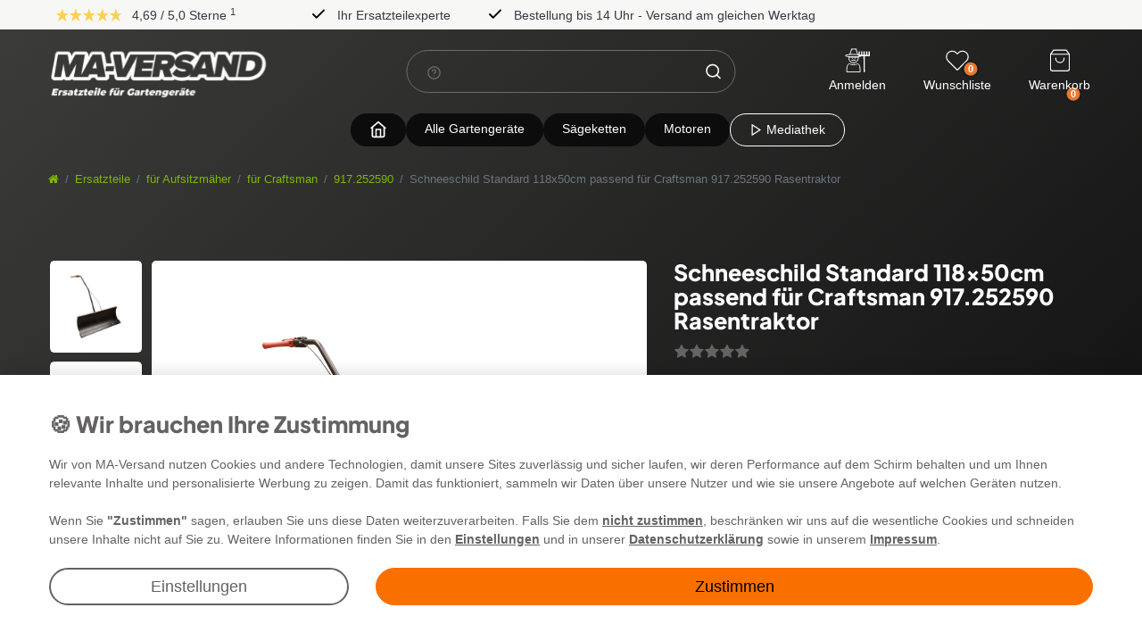

--- FILE ---
content_type: text/html; charset=UTF-8
request_url: https://www.ma-versand.de/ersatzteile/fuer-aufsitzmaeher/fuer-craftsman/schneeschild-standard-118x50cm-passend-craftsman-917-252590-rasentraktor/a-6358479
body_size: 101457
content:







<!DOCTYPE html>

<html lang="de" data-framework="vue" prefix="og: http://ogp.me/ns#" class="icons-loading">

	<head>
		                    

		<script type="text/javascript">
    (function() {
        var _availableConsents = {"necessary.consent":[true,[],null],"necessary.consentActiveStatus":[true,["consentActiveStatus","_transaction_ids","cr-freeze"],null],"necessary.externalId":[true,["externalID"],null],"necessary.session":[true,[],null],"necessary.csrf":[true,["XSRF-TOKEN"],null],"necessary.shopbooster_cookie":[true,["plenty_cache"],null],"tracking.googleanalytics":[false,["\/^_gat_UA-\/","\/^_ga_\/","\/^_ga_\\\\S*\/","_ga","_gid","_gat","AMP_TOKEN","__utma","__utmt","__utmb","__utmc","__utmz","__utmv","__utmx","__utmxx","_gaexp","_opt_awcid","_opt_awmid","_opt_awgid","_opt_awkid","_opt_utmc"],false],"payment.paypal-cookies":[true,["X-PP-SILOVER","X-PP-L7","tsrc","paypalplus_session_v2"],false],"marketing.googleads":[false,["\/^_gac_\/","_gcl_aw","_gcl_gs","_gcl_au","IDE","1P_JAR","AID","ANID","CONSENT","DSID","DV","NID","APISID","HSID","SAPISID","SID","SIDCC","SSID","test_cookie"],false],"media.reCaptcha":[null,[],null],"convenience.languageDetection":[null,[],null]};
        var _allowedCookies = ["plenty_cache","consentActiveStatus","_transaction_ids","cr-freeze","externalID","XSRF-TOKEN","X-PP-SILOVER","X-PP-L7","tsrc","paypalplus_session_v2","plenty-shop-cookie","PluginSetPreview","SID_PLENTY_ADMIN_2834","PreviewCookie"] || [];

        window.ConsentManager = (function() {
            var _consents = (function() {
                var _rawCookie = document.cookie.split(";").filter(function (cookie) {
                    return cookie.trim().indexOf("plenty-shop-cookie=") === 0;
                })[0];

                if (!!_rawCookie) {
                    try {
                        _rawCookie = decodeURIComponent(_rawCookie);
                    } catch (e) {
                        document.cookie = "plenty-shop-cookie= ; expires = Thu, 01 Jan 1970 00:00:00 GMT"
                        return null;
                    }

                    try {
                        return JSON.parse(
                            _rawCookie.trim().substr("plenty-shop-cookie=".length)
                        );
                    } catch (e) {
                        return null;
                    }
                }
                return null;
            })();

            Object.keys(_consents || {}).forEach(function(group) {
                if(typeof _consents[group] === 'object' && _consents[group] !== null)
                {
                    Object.keys(_consents[group] || {}).forEach(function(key) {
                        var groupKey = group + "." + key;
                        if(_consents[group][key] && _availableConsents[groupKey] && _availableConsents[groupKey][1].length) {
                            Array.prototype.push.apply(_allowedCookies, _availableConsents[groupKey][1]);
                        }
                    });
                }
            });

            if(!_consents) {
                Object.keys(_availableConsents || {})
                    .forEach(function(groupKey) {
                        if(_availableConsents[groupKey] && ( _availableConsents[groupKey][0] || _availableConsents[groupKey][2] )) {
                            Array.prototype.push.apply(_allowedCookies, _availableConsents[groupKey][1]);
                        }
                    });
            }

            var _setResponse = function(key, response) {
                _consents = _consents || {};
                if(typeof key === "object" && typeof response === "undefined") {
                    _consents = key;
                    document.dispatchEvent(new CustomEvent("consent-change", {
                        detail: {key: null, value: null, data: key}
                    }));
                    _enableScriptsOnConsent();
                } else {
                    var groupKey = key.split(".")[0];
                    var consentKey = key.split(".")[1];
                    _consents[groupKey] = _consents[groupKey] || {};
                    if(consentKey === "*") {
                        Object.keys(_availableConsents).forEach(function(aKey) {
                            if(aKey.split(".")[0] === groupKey) {
                                _consents[groupKey][aKey.split(".")[1]] = response;
                            }
                        });
                    } else {
                        _consents[groupKey][consentKey] = response;
                    }
                    document.dispatchEvent(new CustomEvent("consent-change", {
                        detail: {key: key, value: response, data: _consents}
                    }));
                    _enableScriptsOnConsent();
                }
                if(!_consents.hasOwnProperty('_id')) {
                    _consents['_id'] = "c5f2be8b218adf545a31e273017360ae42a1699d";
                }

                Object.keys(_availableConsents).forEach(function(key) {
                    if((_availableConsents[key][1] || []).length > 0) {
                        if(_isConsented(key)) {
                            _availableConsents[key][1].forEach(function(cookie) {
                                if(_allowedCookies.indexOf(cookie) < 0) _allowedCookies.push(cookie);
                            });
                        } else {
                            _allowedCookies = _allowedCookies.filter(function(cookie) {
                                return _availableConsents[key][1].indexOf(cookie) < 0;
                            });
                        }
                    }
                });

                document.cookie = "plenty-shop-cookie=" + JSON.stringify(_consents) + "; path=/; expires=" + _expireDate() + "; secure";
            };
            var _hasResponse = function() {
                return _consents !== null;
            };

            var _expireDate = function() {
                var expireSeconds = 0;
                                    expireSeconds = 8640000;
                                const date = new Date();
                date.setSeconds(date.getSeconds() + expireSeconds);
                const offset = date.getTimezoneOffset() / 60;
                date.setHours(date.getHours() - offset)
                return date.toUTCString();
            }
            var _isConsented = function(key) {
                var groupKey = key.split(".")[0];
                var consentKey = key.split(".")[1];

                if (consentKey === "*") {
                    return Object.keys(_availableConsents).some(function (aKey) {
                        var aGroupKey = aKey.split(".")[0];
                        return aGroupKey === groupKey && _isConsented(aKey);
                    });
                } else {
                    if(!_hasResponse()) {
                        return _availableConsents[key][0] || _availableConsents[key][2];
                    }

                    if(_consents.hasOwnProperty(groupKey) && _consents[groupKey].hasOwnProperty(consentKey))
                    {
                        return !!_consents[groupKey][consentKey];
                    }
                    else {
                        if(!!_availableConsents[key])
                        {
                            return _availableConsents[key][0];
                        }

                        console.warn("Cookie has been blocked due to not being registered: " + key);
                        return false;
                    }
                }
            };
            var _getConsents = function() {
                var _result = {};
                Object.keys(_availableConsents).forEach(function(key) {
                    var groupKey = key.split(".")[0];
                    var consentKey = key.split(".")[1];
                    _result[groupKey] = _result[groupKey] || {};
                    if(consentKey !== "*") {
                        _result[groupKey][consentKey] = _isConsented(key);
                    }
                });
                return _result;
            };
            var _isNecessary = function(key) {
                return _availableConsents.hasOwnProperty(key) && _availableConsents[key][0];
            };
            var _enableScriptsOnConsent = function() {
                var elementsToEnable = document.querySelectorAll("script[data-cookie-consent]");
                Array.prototype.slice.call(elementsToEnable).forEach(function(el) {
                    if(el.dataset && el.dataset.cookieConsent && el.type !== "application/javascript") {
                        var newScript = document.createElement("script");
                        if(el.src) {
                            newScript.src = el.src;
                        } else {
                            newScript.textContent = el.textContent;
                        }
                        el.parentNode.replaceChild(newScript, el);
                    }
                });
            };
            window.addEventListener("load", _enableScriptsOnConsent);
            
            return {
                setResponse: _setResponse,
                hasResponse: _hasResponse,
                isConsented: _isConsented,
                getConsents: _getConsents,
                isNecessary: _isNecessary
            };
        })();
    })();
</script>


		
<meta charset="utf-8">
<meta http-equiv="X-UA-Compatible" content="IE=edge">
<meta name="viewport" content="width=device-width, initial-scale=1">
<meta name="generator" content="plentymarkets"/>
<meta
name="format-detection" content="telephone=no">

<link rel="icon" type="img/ico" href="/favicon.ico">

	<link rel="canonical" href="https://www.ma-versand.de/ersatzteile/fuer-aufsitzmaeher/fuer-craftsman/schneeschild-standard-118x50cm-passend-craftsman-917-252590-rasentraktor/a-6358479">

			<link rel="alternate" hreflang="x-default" href="https://www.ma-versand.de/ersatzteile/fuer-aufsitzmaeher/fuer-craftsman/schneeschild-standard-118x50cm-passend-craftsman-917-252590-rasentraktor/a-6358479"/>
			<link rel="alternate" hreflang="de" href="https://www.ma-versand.de/ersatzteile/fuer-aufsitzmaeher/fuer-craftsman/schneeschild-standard-118x50cm-passend-craftsman-917-252590-rasentraktor/a-6358479"/>
			<link rel="alternate" hreflang="fr" href="https://www.ma-versand.de/fr/lame-a-neige-standard-118x50cm-adaptable-pour-craftsman-917-252590/a-6358479"/>
	
<style data-font="Custom-Font">
	
				
	{
		# FIX: do not display icons until fontawesome is loaded #
	}
	.icons-loading .fa {
		visibility: hidden !important;
	}

</style>

<style>
	[v-cloak] {
		display: none;
	}
</style>

<link
rel="preload" href="https://cdn02.plentymarkets.com/ocqgl0v083vy/plugin/127/ceres/css/ceres-icons.css" as="style" onload="this.onload=null;this.rel='stylesheet';">
<noscript><link rel="stylesheet" href="https://cdn02.plentymarkets.com/ocqgl0v083vy/plugin/127/ceres/css/ceres-icons.css"></noscript>



<link rel="preload" as="style" href="https://cdn02.plentymarkets.com/ocqgl0v083vy/plugin/127/ceres/css/ceres-base.css?v=31995c65dbac2ef39d7b6b04866df672fd9a0b69">
	<link rel="stylesheet" href="https://cdn02.plentymarkets.com/ocqgl0v083vy/plugin/127/ceres/css/ceres-base.css?v=31995c65dbac2ef39d7b6b04866df672fd9a0b69" >

<link rel="preload" as="style" href="https://cdn02.plentymarkets.com/ocqgl0v083vy/plugin/127/maversandvueplugin/css/ceres-base.min.css">
<link rel="stylesheet" href="https://cdn02.plentymarkets.com/ocqgl0v083vy/plugin/127/maversandvueplugin/css/ceres-base.min.css" >



<script src="https://cdn.jsdelivr.net/npm/vanilla-lazyload@17.8.5/dist/lazyload.min.js"></script>

<script type="application/javascript">
	/*! loadCSS. [c]2017 Filament Group, Inc. MIT License */
/* This file is meant as a standalone workflow for
    - testing support for link[rel=preload]
    - enabling async CSS loading in browsers that do not support rel=preload
    - applying rel preload css once loaded, whether supported or not.
    */
(function (w) {
"use strict";
// rel=preload support test
if (! w.loadCSS) {
w.loadCSS = function () {};
}
// define on the loadCSS obj
var rp = loadCSS.relpreload = {};
// rel=preload feature support test
// runs once and returns a function for compat purposes
rp.support = (function () {
var ret;
try {
ret = w.document.createElement("link").relList.supports("preload");
} catch (e) {
ret = false;
}
return function () {
return ret;
};
})();

// if preload isn't supported, get an asynchronous load by using a non-matching media attribute
// then change that media back to its intended value on load
rp.bindMediaToggle = function (link) { // remember existing media attr for ultimate state, or default to 'all'
var finalMedia = link.media || "all";

function enableStylesheet() { // unbind listeners
if (link.addEventListener) {
link.removeEventListener("load", enableStylesheet);
} else if (link.attachEvent) {
link.detachEvent("onload", enableStylesheet);
}
link.setAttribute("onload", null);
link.media = finalMedia;
}

// bind load handlers to enable media
if (link.addEventListener) {
link.addEventListener("load", enableStylesheet);
} else if (link.attachEvent) {
link.attachEvent("onload", enableStylesheet);
}

// Set rel and non-applicable media type to start an async request
// note: timeout allows this to happen async to let rendering continue in IE
setTimeout(function () {
link.rel = "stylesheet";
link.media = "only x";
});
// also enable media after 3 seconds,
// which will catch very old browsers (android 2.x, old firefox) that don't support onload on link
setTimeout(enableStylesheet, 3000);
};

// loop through link elements in DOM
rp.poly = function () { // double check this to prevent external calls from running
if (rp.support()) {
return;
}
var links = w.document.getElementsByTagName("link");
for (var i = 0; i < links.length; i++) {
var link = links[i];
// qualify links to those with rel=preload and as=style attrs
if (link.rel === "preload" && link.getAttribute("as") === "style" && ! link.getAttribute("data-loadcss")) { // prevent rerunning on link
link.setAttribute("data-loadcss", true);
// bind listeners to toggle media back
rp.bindMediaToggle(link);
}
}
};

// if unsupported, run the polyfill
if (! rp.support()) { // run once at least
rp.poly();

// rerun poly on an interval until onload
var run = w.setInterval(rp.poly, 500);
if (w.addEventListener) {
w.addEventListener("load", function () {
rp.poly();
w.clearInterval(run);
});
} else if (w.attachEvent) {
w.attachEvent("onload", function () {
rp.poly();
w.clearInterval(run);
});
}
}


// commonjs
if (typeof exports !== "undefined") {
exports.loadCSS = loadCSS;
} else {
w.loadCSS = loadCSS;
}
}(typeof global !== "undefined" ? global : this));

(function () {
var checkIconFont = function () {
if (!document.fonts || document.fonts.check("1em FontAwesome")) {
document.documentElement.classList.remove('icons-loading');
}
};

if (document.fonts) {
document.fonts.addEventListener("loadingdone", checkIconFont);
window.addEventListener("load", checkIconFont);
}
checkIconFont();
})();
</script>

                    

<!-- Extend the existing style with a template -->
                            
    

<script>

    
    function setCookie(name,value,days) {
        var expires = "";
        if (days) {
            var date = new Date();
            date.setTime(date.getTime() + (days*24*60*60*1000));
            expires = "; expires=" + date.toUTCString();
        }
        document.cookie = name + "=" + (value || "")  + expires + "; path=/";
    }
    function getCookie(name) {
        var nameEQ = name + "=";
        var ca = document.cookie.split(';');
        for (var i = 0; i < ca.length; i++) {
            var c = ca[i];
            while (c.charAt(0) == ' ') c = c.substring(1, c.length);
            if (c.indexOf(nameEQ) == 0) return c.substring(nameEQ.length, c.length);
        }
        return null;
    }

    if (getCookie("externalID") == null) {
        setCookie("externalID",  '696efc22c23ef' + Math.random(), 100);
    }

    let consentActiveStatus = [{"googleanalytics":"false","googleads":"false","facebookpixel":"false","bingads":"false","pinterest":"false","adcell":"false","econda":"false","channelpilot":"false","sendinblue":"false","hotjar":"false","moebelde":"false","intelligentreach":"false","clarity":"false","awin":"false","belboon":"false"}];
    setCookie("consentActiveStatus",JSON.stringify(consentActiveStatus),100);

    function normalizeString(a) {
        return a.replace(/[^\w\s]/gi, '');
    }

    function convertAttributesToText(attributes){
        var variantText = '';

        if(attributes.length){
            for(let i = 0; i < attributes.length ; i++){
                variantText+= attributes[i]["value"]["names"]["name"];
                if(i !== (attributes.length-1)){
                    variantText+= ", ";
                }
            }
        }
        return variantText;
    }

    function sendProductListClick(position, products) {
        var payload = {
            'ecommerce': {
                'currencyCode': '',
                'click': {
                    'actionField': {'list': ''},
                    'products': new Array(products[position])
                }
            },
            'ga4Event': 'select_item',
            'nonInteractionHit': false,
            'event': 'ecommerceEvent',
            'eventCategory': 'E-Commerce',
            'eventAction': 'Produktklick',
            'eventLabel': '',
            'eventValue': undefined
        };
        dataLayer.push(payload);    }

    function capiCall(payload){
            }

    window.dataLayer = window.dataLayer || [];
    function gtag() { window.dataLayer.push(arguments);}
    let plentyShopCookie = getCookie("plenty-shop-cookie");
    plentyShopCookie = (typeof plentyShopCookie === "undefined") ? '' : JSON.parse(decodeURIComponent(plentyShopCookie));
    

    
        if(plentyShopCookie) {
            let hasConsentedToMicrosoftAds = false;
            let microsoftConsentObject = {};

            
            if (hasConsentedToMicrosoftAds) {
                microsoftConsentObject = {
                    ad_storage: 'granted'
                };

                window.uetq = window.uetq || [];
                window.uetq.push('consent', 'default', microsoftConsentObject);
            }
        }
    
                    let ad_storage =  'denied';
        let ad_user_data = 'denied';
        let ad_personalization = 'denied';
        let analytics_storage = 'denied';

        if(plentyShopCookie){
            ad_storage=  plentyShopCookie.marketing.googleads ? 'granted' : 'denied';
            ad_user_data=  plentyShopCookie.marketing.googleads ? 'granted' : 'denied';
            ad_personalization=  plentyShopCookie.marketing.googleads ? 'granted' : 'denied';
            analytics_storage=  plentyShopCookie.marketing.googleads ? 'granted' : 'denied';
                    }

        let consentObject = {
            ad_storage: ad_storage,
            ad_user_data: ad_user_data,
            ad_personalization: ad_personalization,
            analytics_storage: analytics_storage
        };

        gtag('consent', 'default', consentObject);
    

    document.addEventListener("consent-change", function (e){

        
        var consentIntervall = setInterval(function(){

            
                let consentObject = {
                    ad_storage: e.detail.data.marketing.googleads ? 'granted' : 'denied',
                    ad_user_data: e.detail.data.marketing.googleads ? 'granted' : 'denied',
                    ad_personalization: e.detail.data.marketing.googleads ? 'granted' : 'denied',
                    analytics_storage: e.detail.data.marketing.googleads ? 'granted' : 'denied'
                };

                gtag('consent', 'update', consentObject );

            
            
                let hasConsentedToMicrosoftAds = false;
                let basicMicrosoftConsentObject = {};

                
                if (hasConsentedToMicrosoftAds) {
                    basicMicrosoftConsentObject = {
                        ad_storage: 'granted'
                    };

                    window.uetq = window.uetq || [];
                    window.uetq.push('consent', 'update', basicMicrosoftConsentObject);
                }

            
            var payload = {
                'event': 'consentChanged'
            };
            dataLayer.push(payload);
            clearInterval(consentIntervall);
        }, 200);
    });
</script>


            



		
    
                    

    
    
    
    
    

    


<meta name="robots" content="ALL">
<meta property="og:title" content="Schneeschild Standard 118x50cm passend für Craftsman 917.252590 Rasentraktor | Ma-Versand"/>
<meta property="og:type" content="article"/>
<meta property="og:url" content="https://www.ma-versand.de/ersatzteile/fuer-aufsitzmaeher/fuer-craftsman/schneeschild-standard-118x50cm-passend-craftsman-917-252590-rasentraktor/a-6358479"/>
<meta property="og:image" content="https://cdn02.plentymarkets.com/ocqgl0v083vy/item/images/6358479/full/2160-Y1.jpg"/>

<script type="application/ld+json">
            {
                "@context"      : "http://schema.org/",
                "@type"         : "Product",
                "@id"           : "79491",
                "name"          : "Schneeschild Standard 118x50cm passend für Craftsman 917.252590 Rasentraktor",
                "category"      : "917.252590",
                "releaseDate"   : "",
                "image"         : "https://cdn02.plentymarkets.com/ocqgl0v083vy/item/images/6358479/preview/2160-Y1.jpg",
                "identifier"    : "79491",
                "description"   : "Schneeschild Standardausf&amp;uuml;hrung 118 x 50 cm kompatibel mit Craftsman 917.252590 RasentraktorDie n&amp;ouml;tigen und f&amp;uuml;r Ihr Modell passenden Anbauteile werden mitgeliefert. Damit passt das Schneeschild ohne Probleme an Ihren Rasentraktor.Das Schneeschild wird immer mit dem passenden Anbaurahmen geliefert!Bei der Montages des Anbaubockes m&amp;uuml;ssen unter Umst&amp;auml;nden L&amp;ouml;cher in den Rahmen des Traktors gebohrt werden!Das Schneeschild ist 5-fach schwenkbar (links, halblinks, mitte, halbrechts, rechts).Zur Schonung des Untergrundes ist das Schneeschild mit einer wechselbaren Gummischiene versehen.F&amp;uuml;r den Fall, dass Sie mit dem Traktor und Schild gegen einen Kanaldeckel oder eine Bordsteinkante fahren, ist das Schild mit einem federbelasteten R&amp;uuml;ckstellmechanismus ausgestattet. Schneeschild und Antrieb des Traktors werden dadurch geschont.Arbeitsbreite 118 cm (nutzbar in Schr&amp;auml;gstellung ca. 115-110 cm)R&amp;auml;umschildh&amp;ouml;he 50 cmSicherheitsfederklappschildWende-Gummileiste, auswechselbarAlle Schneeschilder werden aufgrund ihres Gewichts via Palette per Spedition bei Ihnen angeliefert.",
                "disambiguatingDescription" : "",
                "manufacturer"  : {
                    "@type"         : "Organization",
                    "name"          : "SECURA"
                },
                "brand"         : {
                    "@type"         : "Brand",
                    "name"          : "SECURA"
                },
                "sku"           : "P-2160/5862-LV195",
                "gtin"          : "4062489100608",
                "gtin13"        : "4062489100608",
                "offers": {
                    "@type"         : "Offer",
                    "priceCurrency" : "EUR",
                    "price"         : "413.50",
                    "url"           : "https://www.ma-versand.de/ersatzteile/fuer-aufsitzmaeher/fuer-craftsman/schneeschild-standard-118x50cm-passend-craftsman-917-252590-rasentraktor/a-6358479/",
                    "availability"  : "http://schema.org/InStock",
                    "itemCondition" : "https://schema.org/NewCondition"
                },
                "depth": {
                    "@type"         : "QuantitativeValue",
                    "value"         : "0"
                },
                "width": {
                    "@type"         : "QuantitativeValue",
                    "value"         : "0"
                },
                "height": {
                    "@type"         : "QuantitativeValue",
                    "value"         : "0"
                },
                "weight": {
                    "@type"         : "QuantitativeValue",
                    "value"         : "41000"
                }
            }
        </script>

<title>Schneeschild Standard 118x50cm passend für Craftsman 917.252590 Rasentraktor | Ma-Versand</title>

					<link rel="stylesheet" href="https://cdn02.plentymarkets.com/ocqgl0v083vy/plugin/127/feedback/css/main.css" media="none" onload="if(media!='all')media='all'">
<noscript><link rel="stylesheet" href="https://cdn02.plentymarkets.com/ocqgl0v083vy/plugin/127/feedback/css/main.css"></noscript>


					<script>        let isSignUp = false;        document.addEventListener("onSignUpSuccess", function (e) {                        isSignUp = true;            localStorage.setItem("signupTime", new Date().getTime());        });        document.addEventListener("onSetUserData", function (e) {                        if (e.detail.oldState.user.userData == null && e.detail.newState.user.userData !== null) {                let lastSignUpTime = localStorage.getItem("signupTime");                let timeDiff = new Date().getTime() - lastSignUpTime;                let is24HoursPassed = timeDiff > 24 * 60 * 60 * 1000;                if (isSignUp || is24HoursPassed) {                                        var payload = {                        'event': isSignUp ? 'sign_up' : 'login',                        'user_id': e.detail.newState.user.userData.id,                        'pageType': 'tpl.item'                    };                    dataLayer.push(payload);                                        isSignUp = false;                }            }        });        document.addEventListener("onSetComponent", function (e) {            console.log(e.detail);            if(e.detail.payload.component === "basket-preview"){                var payload = {                    'event': 'funnel_event',                    'action': 'OPEN_BASKET_PREVIEW',                };                dataLayer.push(payload);                            }        });        document.addEventListener("onSetCouponCode", function (e) {            console.log(e.detail);            if(e.detail.payload !== null){                var payload = {                    'event': 'funnel_event',                    'action': 'COUPON_CODE_ADDED',                    'couponCode': e.detail.payload                };                dataLayer.push(payload);                            }        });                var payload ={            'event': 'facebookEvent',            'event_id': '696efc22c4716' + Math.random(),            'facebookEventName': 'PageView'        };        dataLayer.push(payload);        capiCall(payload);                document.addEventListener("onAddWishListId", function (e) {            var payload = {                'event': 'AddToWishlist',                'event_id': '696efc22c4716' + Math.random(),                'ga4Event': 'add_to_wishlist',                'content_name': 'Artikeldetailseite',                'content_category': '',                'content_type': 'product',                'content_ids': e.detail.payload,                'contents': '',                'currency': 'EUR',                'value': '0.01'            };            dataLayer.push(payload);                    });        document.addEventListener("onSetWishListItems", function (e) {            console.log(e.detail.payload);            if (typeof e.detail.payload !== 'undefined') {                var products = [];                var idList = [];                var contents = [];                e.detail.payload.forEach(function (item, index) {                    products.push({                        id: item.data.item.id + '',                        name: item.data.texts.name1,                        price: item.data.prices.default.price.value + '',                        brand: item.data.item.manufacturer.externalName,                        category: 'Ersatzteile\/f\u00FCr\u0020Aufsitzm\u00E4her\/f\u00FCr\u0020Craftsman\/917.252590',                        variant: convertAttributesToText(item.data.attributes),                        position: index,                        list: 'Wunschliste'                    });                    contents.push({                        id: item.data.item.id,                        quantity: 1,                        item_price: item.data.prices.default.price.value                    });                    idList.push(item.id);                });                var payload = {                    'ecommerce': {                        'currencyCode': 'EUR',                        'impressions': products                    },                    'google_tag_params': {                        'ecomm_prodid': idList,                        'ecomm_pagetype': 'other',                        'ecomm_category': 'Wunschliste',                    },                    'content_ids': idList,                    'content_name': 'Wunschliste',                    'content_type': 'product',                    'contents': contents,                    'currency': 'EUR',                    'value': '0.01',                    'event': 'ecommerceEvent',                    'event_id': '696efc22c4716' + Math.random(),                    'ga4Event': 'view_item_list',                    'eventCategory': 'E-Commerce',                    'eventAction': 'Produktimpression',                    'eventLabel': 'Artikeldetailseite',                    'eventValue': undefined                };                dataLayer.push(payload);                capiCall(payload);            }        });        document.addEventListener("onContactFormSend", function (e) {            var payload ={                'event': 'facebookEvent',                'event_id': '696efc22c4716' + Math.random(),                'facebookEventName': 'Contact',                'currency': 'EUR',                'value': '0.01'            };            dataLayer.push(payload);            capiCall(payload);        });        document.addEventListener("onSetVariationOrderProperty", function (e) {            var payload = {                'event': 'facebookEvent',                'facebookEventName': 'CustomizeProduct',                'event_id': '696efc22c4716' + Math.random(),                'currency': 'EUR',                'value': '0.01'            };            dataLayer.push(payload);            capiCall(payload);        });        document.addEventListener("onAddBasketItem", function (e) {                        var payload = {                'ecommerce': {                    'currencyCode': 'EUR',                    'add': {                        'actionField':                            {'list': 'Artikeldetailseite'},                        'products': [{                            'id': e.detail.payload[0].variationId + '',                            'quantity': e.detail.payload[0].quantity,                            'price': e.detail.payload[0].price+'',                            'variant': convertAttributesToText(e.detail.payload[0].variation.data.attributes),                            'name': e.detail.payload[0].variation.data.texts.name1,                            'brand': e.detail.payload[0].variation.data.item.manufacturer.externalName,                            'category': 'Ersatzteile\/f\u00FCr\u0020Aufsitzm\u00E4her\/f\u00FCr\u0020Craftsman\/917.252590'                                                    }]                    }                },                'content_name': 'Artikeldetailseite',                'content_type': 'product',                'content_ids': e.detail.payload[0].variationId,                'contents': [{                    'id': e.detail.payload[0].variationId,                    'quantity': e.detail.payload[0].quantity,                    'item_price': e.detail.payload[0].price                }],                'currency': 'EUR',                'value': '0.01',                'addCartValue':e.detail.payload[0].price+'',                'addCartQty': e.detail.payload[0].quantity,                'addCartId':e.detail.payload[0].variationId + '',                'addCartVariant': convertAttributesToText(e.detail.payload[0].variation.data.attributes),                'addCartName': e.detail.payload[0].variation.data.texts.name1,                'addCartBrand': e.detail.payload[0].variation.data.item.manufacturer.externalName,                'addCartCategory': 'Ersatzteile\/f\u00FCr\u0020Aufsitzm\u00E4her\/f\u00FCr\u0020Craftsman\/917.252590',                'addCartImage': e.detail.payload[0].variation.data.images.all[0].url,                'addCartItemLink': "https://www.ma-versand.de/a-" + e.detail.payload[0].variation.data.item.id,                'nonInteractionHit': false,                'event': 'ecommerceEvent',                'event_id': '696efc22c4716' + Math.random(),                'ga4Event': 'add_to_cart',                'eventCategory': 'E-Commerce',                'eventAction': 'addToCart',                'eventLabel': undefined,                'eventValue': undefined            };            dataLayer.push(payload);            capiCall(payload);        }, false);        document.addEventListener("onRemoveBasketItem", function (e) {            changeQty('remove', e);        });        document.addEventListener("onUpdateBasketItemQuantity",function (e) {            function isCurrentItem(item) {                return item.id == e.detail.payload.id;            }            currentBasketItem = e.detail.oldState.basket.items.find(isCurrentItem);            var origQty = currentBasketItem.quantity;            var newQty = e.detail.payload.quantity;            var qtyDiff = newQty - origQty;            if (qtyDiff > 0) {                changeQty("add", e, qtyDiff);            }            else{                changeQty("remove", e, qtyDiff *= -1);            }        });        document.addEventListener("onUpdateBasketItem", function (e) {            function isCurrentItem(item) {                return item.id == e.detail.payload.id;            }            currentBasketItem = e.detail.oldState.basket.items.find(isCurrentItem);            var origQty = currentBasketItem.quantity;            var newQty = e.detail.payload.quantity;            var qtyDiff = newQty - origQty;            if (qtyDiff > 0) {                changeQty("add", e, qtyDiff);            }        });        function changeQty(action, e, qty = e.detail.quantity) {            var currentBasketItem;            if (e.type === "onRemoveBasketItem") {                function isCurrentItem(item) {                    return item.id == e.detail.payload;                }                currentBasketItem = e.detail.oldState.basket.items.find(isCurrentItem);                qty = currentBasketItem.quantity;            } else {                function isCurrentItem(item) {                    return item.variationId == e.detail.payload.variationId;                }                currentBasketItem = e.detail.newState.basket.items.find(isCurrentItem);            }                        var payload = {                'ecommerce': {                    'currencyCode': 'EUR',                    [action]: {                        'products': [{                            'name': currentBasketItem.variation.data.texts.name1,                            'id': currentBasketItem.variationId + '',                            'price': currentBasketItem.price + '',                            'variant': convertAttributesToText(currentBasketItem.variation.data.attributes),                            'brand': currentBasketItem.variation.data.item.manufacturer.externalName,                            'category': 'Ersatzteile\/f\u00FCr\u0020Aufsitzm\u00E4her\/f\u00FCr\u0020Craftsman\/917.252590',                            'quantity': qty                                                      }]                    }                },                'content_name': 'Warenkorbvorschau',                'content_type': 'product',                'content_ids': currentBasketItem.variationId,                'contents': [{                    'id': currentBasketItem.variationId,                    'quantity': qty,                    'item_price': currentBasketItem.price                }],                'currency': 'EUR',                'value': '0.01',                'addCartValue':currentBasketItem.price+'',                'addCartQty': currentBasketItem.quantity,                'addCartId':currentBasketItem.variationId + '',                'addCartVariant': convertAttributesToText(currentBasketItem.variation.data.attributes),                'addCartName': currentBasketItem.variation.data.texts.name1,                'addCartBrand': currentBasketItem.variation.data.item.manufacturer.externalName,                'addCartCategory': 'Ersatzteile\/f\u00FCr\u0020Aufsitzm\u00E4her\/f\u00FCr\u0020Craftsman\/917.252590',                'addCartImage':  currentBasketItem.variation.data.images.all[0].url,                'addCartItemLink': "https://www.ma-versand.de/a-" +  currentBasketItem.variation.data.item.id,                'nonInteractionHit': false,                'event': 'ecommerceEvent',                'event_id': '696efc22c4716' + Math.random(),                'eventCategory': 'E-Commerce',                'ga4Event' : action + (action === 'add' ? '_to': '_from') + '_cart',                'eventAction': action + 'FromCart',                'eventLabel': undefined,                'eventValue': undefined            };            dataLayer.push(payload);            if(action === "add"){                capiCall(payload);            }        }    </script><script>    var payload ={        'ecommerce': {            'currencyCode': 'EUR',            'detail': {                                'products': [{                    'id': '79491',                    'name': 'Schneeschild\u0020Standard\u0020118x50cm\u0020passend\u0020f\u00FCr\u0020Craftsman\u0020917.252590\u0020Rasentraktor',                    'price': '413.5',                    'brand': 'SECURA',                    'category': 'Ersatzteile\/f\u00FCr\u0020Aufsitzm\u00E4her\/f\u00FCr\u0020Craftsman\/917.252590',                    'variant': ''                }]            }        },        'google_tag_params': {            'ecomm_prodid': '79491',            'ecomm_pagetype': 'product',            'ecomm_totalvalue': '413.5',            'ecomm_category': 'Ersatzteile\/f\u00FCr\u0020Aufsitzm\u00E4her\/f\u00FCr\u0020Craftsman\/917.252590'        },        'content_ids': 79491,        'content_name': 'Schneeschild\u0020Standard\u0020118x50cm\u0020passend\u0020f\u00FCr\u0020Craftsman\u0020917.252590\u0020Rasentraktor',        'content_type': 'product',        'contents': [{            'id': '79491',            'quantity': 1,            'item_price': 413.5        }],        'currency': 'EUR',        'categoryId': 10001,        'value': '0.01',        'event': 'ecommerceEvent',        'event_id': '696efc22c4716' + Math.random(),        'ga4Event' : 'view_item',        'eventCategory': 'E-Commerce',        'eventAction': 'Produktdetailseite',        'eventLabel': undefined,        'eventValue': undefined    };    dataLayer.push(payload);    capiCall(payload);        document.addEventListener("onVariationChanged", function (e) {            var payload = {                'event': 'facebookEvent',                'facebookEventName': 'CustomizeProduct',                'event_id': '696efc22c4716' + Math.random(),                'currency': 'EUR',                'value': '0.01'            };            dataLayer.push(payload);            capiCall(payload);        var payload = {            'ecommerce': {                'currencyCode': 'EUR',                'detail': {                    'products': [{                        'id': e.detail.documents[0].id + '',                        'name': e.detail.documents[0].data.texts.name1,                        'price': e.detail.documents[0].data.prices.default.price.value + '',                        'brand': e.detail.documents[0].data.item.manufacturer.externalName + '',                        'category': 'Ersatzteile\/f\u00FCr\u0020Aufsitzm\u00E4her\/f\u00FCr\u0020Craftsman\/917.252590',                        'variant': convertAttributesToText(e.detail.documents[0].data.attributes)                    }]                }            },            'google_tag_params': {                'ecomm_prodid': e.detail.documents[0].id,                'ecomm_pagetype': 'product',                'ecomm_totalvalue': e.detail.documents[0].data.prices.default.price.value,                'ecomm_category': 'Ersatzteile\/f\u00FCr\u0020Aufsitzm\u00E4her\/f\u00FCr\u0020Craftsman\/917.252590'            },            'content_ids': e.detail.documents[0].id,            'content_name': e.detail.documents[0].data.texts.name1,            'content_type': 'product',            'currency': 'EUR',            'value': '0.01',            'event': 'ecommerceEvent',            'event_id': '696efc22c4716' + Math.random(),            'ga4Event' : 'view_item',            'nonInteractionHit': false,            'eventCategory': 'E-Commerce',            'eventAction': 'Produktdetailseite',            'eventLabel': undefined,            'eventValue': undefined        };        dataLayer.push(payload);        capiCall(payload);    }, false);</script><!-- Google Tag Manager --><script >        (function (w, d, s, l, i) {            w[l] = w[l] || [];            w[l].push({                'gtm.start':                    new Date().getTime(), event: 'gtm.js'            });            var f = d.getElementsByTagName(s)[0],                j = d.createElement(s), dl = l != 'dataLayer' ? '&l=' + l : '';            j.async = true;            j.src =                'https://www.googletagmanager.com/gtm.js?id=' + i + dl;            f.parentNode.insertBefore(j, f);        })(window, document, 'script', 'dataLayer', 'GTM-MJ56953');</script><!-- End Google Tag Manager -->
					<style>
    #paypal_loading_screen {
        display: none;
        position: fixed;
        z-index: 2147483640;
        top: 0;
        left: 0;
        width: 100%;
        height: 100%;
        overflow: hidden;

        transform: translate3d(0, 0, 0);

        background-color: black;
        background-color: rgba(0, 0, 0, 0.8);
        background: radial-gradient(ellipse closest-corner, rgba(0,0,0,0.6) 1%, rgba(0,0,0,0.8) 100%);

        color: #fff;
    }

    #paypal_loading_screen .paypal-checkout-modal {
        font-family: "HelveticaNeue", "HelveticaNeue-Light", "Helvetica Neue Light", helvetica, arial, sans-serif;
        font-size: 14px;
        text-align: center;

        box-sizing: border-box;
        max-width: 350px;
        top: 50%;
        left: 50%;
        position: absolute;
        transform: translateX(-50%) translateY(-50%);
        cursor: pointer;
        text-align: center;
    }

    #paypal_loading_screen.paypal-overlay-loading .paypal-checkout-message, #paypal_loading_screen.paypal-overlay-loading .paypal-checkout-continue {
        display: none;
    }

    .paypal-checkout-loader {
        display: none;
    }

    #paypal_loading_screen.paypal-overlay-loading .paypal-checkout-loader {
        display: block;
    }

    #paypal_loading_screen .paypal-checkout-modal .paypal-checkout-logo {
        cursor: pointer;
        margin-bottom: 30px;
        display: inline-block;
    }

    #paypal_loading_screen .paypal-checkout-modal .paypal-checkout-logo img {
        height: 36px;
    }

    #paypal_loading_screen .paypal-checkout-modal .paypal-checkout-logo img.paypal-checkout-logo-pp {
        margin-right: 10px;
    }

    #paypal_loading_screen .paypal-checkout-modal .paypal-checkout-message {
        font-size: 15px;
        line-height: 1.5;
        padding: 10px 0;
    }

    #paypal_loading_screen.paypal-overlay-context-iframe .paypal-checkout-message, #paypal_loading_screen.paypal-overlay-context-iframe .paypal-checkout-continue {
        display: none;
    }

    .paypal-spinner {
        height: 30px;
        width: 30px;
        display: inline-block;
        box-sizing: content-box;
        opacity: 1;
        filter: alpha(opacity=100);
        animation: rotation .7s infinite linear;
        border-left: 8px solid rgba(0, 0, 0, .2);
        border-right: 8px solid rgba(0, 0, 0, .2);
        border-bottom: 8px solid rgba(0, 0, 0, .2);
        border-top: 8px solid #fff;
        border-radius: 100%
    }

    .paypalSmartButtons div {
        margin-left: 10px;
        margin-right: 10px;
    }
</style>					<link rel="stylesheet" href="https://cdn02.plentymarkets.com/ocqgl0v083vy/plugin/127/cookiebaroptimized/css/style.css">
		
							                    
		
					<title>MA-Versand | Ersatzteile für Landtechnik und Forsttechnik</title>
				
					<link rel="stylesheet" href="https://cdn02.plentymarkets.com/ocqgl0v083vy/plugin/127/feedback/css/main.css" media="none" onload="if(media!='all')media='all'">
<noscript><link rel="stylesheet" href="https://cdn02.plentymarkets.com/ocqgl0v083vy/plugin/127/feedback/css/main.css"></noscript>


					<script>        let isSignUp = false;        document.addEventListener("onSignUpSuccess", function (e) {                        isSignUp = true;            localStorage.setItem("signupTime", new Date().getTime());        });        document.addEventListener("onSetUserData", function (e) {                        if (e.detail.oldState.user.userData == null && e.detail.newState.user.userData !== null) {                let lastSignUpTime = localStorage.getItem("signupTime");                let timeDiff = new Date().getTime() - lastSignUpTime;                let is24HoursPassed = timeDiff > 24 * 60 * 60 * 1000;                if (isSignUp || is24HoursPassed) {                                        var payload = {                        'event': isSignUp ? 'sign_up' : 'login',                        'user_id': e.detail.newState.user.userData.id,                        'pageType': 'tpl.item'                    };                    dataLayer.push(payload);                                        isSignUp = false;                }            }        });        document.addEventListener("onSetComponent", function (e) {            console.log(e.detail);            if(e.detail.payload.component === "basket-preview"){                var payload = {                    'event': 'funnel_event',                    'action': 'OPEN_BASKET_PREVIEW',                };                dataLayer.push(payload);                            }        });        document.addEventListener("onSetCouponCode", function (e) {            console.log(e.detail);            if(e.detail.payload !== null){                var payload = {                    'event': 'funnel_event',                    'action': 'COUPON_CODE_ADDED',                    'couponCode': e.detail.payload                };                dataLayer.push(payload);                            }        });                var payload ={            'event': 'facebookEvent',            'event_id': '696efc22c5aea' + Math.random(),            'facebookEventName': 'PageView'        };        dataLayer.push(payload);        capiCall(payload);                document.addEventListener("onAddWishListId", function (e) {            var payload = {                'event': 'AddToWishlist',                'event_id': '696efc22c5aea' + Math.random(),                'ga4Event': 'add_to_wishlist',                'content_name': 'Artikeldetailseite',                'content_category': '',                'content_type': 'product',                'content_ids': e.detail.payload,                'contents': '',                'currency': 'EUR',                'value': '0.01'            };            dataLayer.push(payload);                    });        document.addEventListener("onSetWishListItems", function (e) {            console.log(e.detail.payload);            if (typeof e.detail.payload !== 'undefined') {                var products = [];                var idList = [];                var contents = [];                e.detail.payload.forEach(function (item, index) {                    products.push({                        id: item.data.item.id + '',                        name: item.data.texts.name1,                        price: item.data.prices.default.price.value + '',                        brand: item.data.item.manufacturer.externalName,                        category: 'Ersatzteile\/f\u00FCr\u0020Aufsitzm\u00E4her\/f\u00FCr\u0020Craftsman\/917.252590',                        variant: convertAttributesToText(item.data.attributes),                        position: index,                        list: 'Wunschliste'                    });                    contents.push({                        id: item.data.item.id,                        quantity: 1,                        item_price: item.data.prices.default.price.value                    });                    idList.push(item.id);                });                var payload = {                    'ecommerce': {                        'currencyCode': 'EUR',                        'impressions': products                    },                    'google_tag_params': {                        'ecomm_prodid': idList,                        'ecomm_pagetype': 'other',                        'ecomm_category': 'Wunschliste',                    },                    'content_ids': idList,                    'content_name': 'Wunschliste',                    'content_type': 'product',                    'contents': contents,                    'currency': 'EUR',                    'value': '0.01',                    'event': 'ecommerceEvent',                    'event_id': '696efc22c5aea' + Math.random(),                    'ga4Event': 'view_item_list',                    'eventCategory': 'E-Commerce',                    'eventAction': 'Produktimpression',                    'eventLabel': 'Artikeldetailseite',                    'eventValue': undefined                };                dataLayer.push(payload);                capiCall(payload);            }        });        document.addEventListener("onContactFormSend", function (e) {            var payload ={                'event': 'facebookEvent',                'event_id': '696efc22c5aea' + Math.random(),                'facebookEventName': 'Contact',                'currency': 'EUR',                'value': '0.01'            };            dataLayer.push(payload);            capiCall(payload);        });        document.addEventListener("onSetVariationOrderProperty", function (e) {            var payload = {                'event': 'facebookEvent',                'facebookEventName': 'CustomizeProduct',                'event_id': '696efc22c5aea' + Math.random(),                'currency': 'EUR',                'value': '0.01'            };            dataLayer.push(payload);            capiCall(payload);        });        document.addEventListener("onAddBasketItem", function (e) {                        var payload = {                'ecommerce': {                    'currencyCode': 'EUR',                    'add': {                        'actionField':                            {'list': 'Artikeldetailseite'},                        'products': [{                            'id': e.detail.payload[0].variationId + '',                            'quantity': e.detail.payload[0].quantity,                            'price': e.detail.payload[0].price+'',                            'variant': convertAttributesToText(e.detail.payload[0].variation.data.attributes),                            'name': e.detail.payload[0].variation.data.texts.name1,                            'brand': e.detail.payload[0].variation.data.item.manufacturer.externalName,                            'category': 'Ersatzteile\/f\u00FCr\u0020Aufsitzm\u00E4her\/f\u00FCr\u0020Craftsman\/917.252590'                                                    }]                    }                },                'content_name': 'Artikeldetailseite',                'content_type': 'product',                'content_ids': e.detail.payload[0].variationId,                'contents': [{                    'id': e.detail.payload[0].variationId,                    'quantity': e.detail.payload[0].quantity,                    'item_price': e.detail.payload[0].price                }],                'currency': 'EUR',                'value': '0.01',                'addCartValue':e.detail.payload[0].price+'',                'addCartQty': e.detail.payload[0].quantity,                'addCartId':e.detail.payload[0].variationId + '',                'addCartVariant': convertAttributesToText(e.detail.payload[0].variation.data.attributes),                'addCartName': e.detail.payload[0].variation.data.texts.name1,                'addCartBrand': e.detail.payload[0].variation.data.item.manufacturer.externalName,                'addCartCategory': 'Ersatzteile\/f\u00FCr\u0020Aufsitzm\u00E4her\/f\u00FCr\u0020Craftsman\/917.252590',                'addCartImage': e.detail.payload[0].variation.data.images.all[0].url,                'addCartItemLink': "https://www.ma-versand.de/a-" + e.detail.payload[0].variation.data.item.id,                'nonInteractionHit': false,                'event': 'ecommerceEvent',                'event_id': '696efc22c5aea' + Math.random(),                'ga4Event': 'add_to_cart',                'eventCategory': 'E-Commerce',                'eventAction': 'addToCart',                'eventLabel': undefined,                'eventValue': undefined            };            dataLayer.push(payload);            capiCall(payload);        }, false);        document.addEventListener("onRemoveBasketItem", function (e) {            changeQty('remove', e);        });        document.addEventListener("onUpdateBasketItemQuantity",function (e) {            function isCurrentItem(item) {                return item.id == e.detail.payload.id;            }            currentBasketItem = e.detail.oldState.basket.items.find(isCurrentItem);            var origQty = currentBasketItem.quantity;            var newQty = e.detail.payload.quantity;            var qtyDiff = newQty - origQty;            if (qtyDiff > 0) {                changeQty("add", e, qtyDiff);            }            else{                changeQty("remove", e, qtyDiff *= -1);            }        });        document.addEventListener("onUpdateBasketItem", function (e) {            function isCurrentItem(item) {                return item.id == e.detail.payload.id;            }            currentBasketItem = e.detail.oldState.basket.items.find(isCurrentItem);            var origQty = currentBasketItem.quantity;            var newQty = e.detail.payload.quantity;            var qtyDiff = newQty - origQty;            if (qtyDiff > 0) {                changeQty("add", e, qtyDiff);            }        });        function changeQty(action, e, qty = e.detail.quantity) {            var currentBasketItem;            if (e.type === "onRemoveBasketItem") {                function isCurrentItem(item) {                    return item.id == e.detail.payload;                }                currentBasketItem = e.detail.oldState.basket.items.find(isCurrentItem);                qty = currentBasketItem.quantity;            } else {                function isCurrentItem(item) {                    return item.variationId == e.detail.payload.variationId;                }                currentBasketItem = e.detail.newState.basket.items.find(isCurrentItem);            }                        var payload = {                'ecommerce': {                    'currencyCode': 'EUR',                    [action]: {                        'products': [{                            'name': currentBasketItem.variation.data.texts.name1,                            'id': currentBasketItem.variationId + '',                            'price': currentBasketItem.price + '',                            'variant': convertAttributesToText(currentBasketItem.variation.data.attributes),                            'brand': currentBasketItem.variation.data.item.manufacturer.externalName,                            'category': 'Ersatzteile\/f\u00FCr\u0020Aufsitzm\u00E4her\/f\u00FCr\u0020Craftsman\/917.252590',                            'quantity': qty                                                      }]                    }                },                'content_name': 'Warenkorbvorschau',                'content_type': 'product',                'content_ids': currentBasketItem.variationId,                'contents': [{                    'id': currentBasketItem.variationId,                    'quantity': qty,                    'item_price': currentBasketItem.price                }],                'currency': 'EUR',                'value': '0.01',                'addCartValue':currentBasketItem.price+'',                'addCartQty': currentBasketItem.quantity,                'addCartId':currentBasketItem.variationId + '',                'addCartVariant': convertAttributesToText(currentBasketItem.variation.data.attributes),                'addCartName': currentBasketItem.variation.data.texts.name1,                'addCartBrand': currentBasketItem.variation.data.item.manufacturer.externalName,                'addCartCategory': 'Ersatzteile\/f\u00FCr\u0020Aufsitzm\u00E4her\/f\u00FCr\u0020Craftsman\/917.252590',                'addCartImage':  currentBasketItem.variation.data.images.all[0].url,                'addCartItemLink': "https://www.ma-versand.de/a-" +  currentBasketItem.variation.data.item.id,                'nonInteractionHit': false,                'event': 'ecommerceEvent',                'event_id': '696efc22c5aea' + Math.random(),                'eventCategory': 'E-Commerce',                'ga4Event' : action + (action === 'add' ? '_to': '_from') + '_cart',                'eventAction': action + 'FromCart',                'eventLabel': undefined,                'eventValue': undefined            };            dataLayer.push(payload);            if(action === "add"){                capiCall(payload);            }        }    </script><script>    var payload ={        'ecommerce': {            'currencyCode': 'EUR',            'detail': {                                'products': [{                    'id': '79491',                    'name': 'Schneeschild\u0020Standard\u0020118x50cm\u0020passend\u0020f\u00FCr\u0020Craftsman\u0020917.252590\u0020Rasentraktor',                    'price': '413.5',                    'brand': 'SECURA',                    'category': 'Ersatzteile\/f\u00FCr\u0020Aufsitzm\u00E4her\/f\u00FCr\u0020Craftsman\/917.252590',                    'variant': ''                }]            }        },        'google_tag_params': {            'ecomm_prodid': '79491',            'ecomm_pagetype': 'product',            'ecomm_totalvalue': '413.5',            'ecomm_category': 'Ersatzteile\/f\u00FCr\u0020Aufsitzm\u00E4her\/f\u00FCr\u0020Craftsman\/917.252590'        },        'content_ids': 79491,        'content_name': 'Schneeschild\u0020Standard\u0020118x50cm\u0020passend\u0020f\u00FCr\u0020Craftsman\u0020917.252590\u0020Rasentraktor',        'content_type': 'product',        'contents': [{            'id': '79491',            'quantity': 1,            'item_price': 413.5        }],        'currency': 'EUR',        'categoryId': 10001,        'value': '0.01',        'event': 'ecommerceEvent',        'event_id': '696efc22c5aea' + Math.random(),        'ga4Event' : 'view_item',        'eventCategory': 'E-Commerce',        'eventAction': 'Produktdetailseite',        'eventLabel': undefined,        'eventValue': undefined    };    dataLayer.push(payload);    capiCall(payload);        document.addEventListener("onVariationChanged", function (e) {            var payload = {                'event': 'facebookEvent',                'facebookEventName': 'CustomizeProduct',                'event_id': '696efc22c5aea' + Math.random(),                'currency': 'EUR',                'value': '0.01'            };            dataLayer.push(payload);            capiCall(payload);        var payload = {            'ecommerce': {                'currencyCode': 'EUR',                'detail': {                    'products': [{                        'id': e.detail.documents[0].id + '',                        'name': e.detail.documents[0].data.texts.name1,                        'price': e.detail.documents[0].data.prices.default.price.value + '',                        'brand': e.detail.documents[0].data.item.manufacturer.externalName + '',                        'category': 'Ersatzteile\/f\u00FCr\u0020Aufsitzm\u00E4her\/f\u00FCr\u0020Craftsman\/917.252590',                        'variant': convertAttributesToText(e.detail.documents[0].data.attributes)                    }]                }            },            'google_tag_params': {                'ecomm_prodid': e.detail.documents[0].id,                'ecomm_pagetype': 'product',                'ecomm_totalvalue': e.detail.documents[0].data.prices.default.price.value,                'ecomm_category': 'Ersatzteile\/f\u00FCr\u0020Aufsitzm\u00E4her\/f\u00FCr\u0020Craftsman\/917.252590'            },            'content_ids': e.detail.documents[0].id,            'content_name': e.detail.documents[0].data.texts.name1,            'content_type': 'product',            'currency': 'EUR',            'value': '0.01',            'event': 'ecommerceEvent',            'event_id': '696efc22c5aea' + Math.random(),            'ga4Event' : 'view_item',            'nonInteractionHit': false,            'eventCategory': 'E-Commerce',            'eventAction': 'Produktdetailseite',            'eventLabel': undefined,            'eventValue': undefined        };        dataLayer.push(payload);        capiCall(payload);    }, false);</script><!-- Google Tag Manager --><script >        (function (w, d, s, l, i) {            w[l] = w[l] || [];            w[l].push({                'gtm.start':                    new Date().getTime(), event: 'gtm.js'            });            var f = d.getElementsByTagName(s)[0],                j = d.createElement(s), dl = l != 'dataLayer' ? '&l=' + l : '';            j.async = true;            j.src =                'https://www.googletagmanager.com/gtm.js?id=' + i + dl;            f.parentNode.insertBefore(j, f);        })(window, document, 'script', 'dataLayer', 'GTM-MJ56953');</script><!-- End Google Tag Manager -->
					<style>
    #paypal_loading_screen {
        display: none;
        position: fixed;
        z-index: 2147483640;
        top: 0;
        left: 0;
        width: 100%;
        height: 100%;
        overflow: hidden;

        transform: translate3d(0, 0, 0);

        background-color: black;
        background-color: rgba(0, 0, 0, 0.8);
        background: radial-gradient(ellipse closest-corner, rgba(0,0,0,0.6) 1%, rgba(0,0,0,0.8) 100%);

        color: #fff;
    }

    #paypal_loading_screen .paypal-checkout-modal {
        font-family: "HelveticaNeue", "HelveticaNeue-Light", "Helvetica Neue Light", helvetica, arial, sans-serif;
        font-size: 14px;
        text-align: center;

        box-sizing: border-box;
        max-width: 350px;
        top: 50%;
        left: 50%;
        position: absolute;
        transform: translateX(-50%) translateY(-50%);
        cursor: pointer;
        text-align: center;
    }

    #paypal_loading_screen.paypal-overlay-loading .paypal-checkout-message, #paypal_loading_screen.paypal-overlay-loading .paypal-checkout-continue {
        display: none;
    }

    .paypal-checkout-loader {
        display: none;
    }

    #paypal_loading_screen.paypal-overlay-loading .paypal-checkout-loader {
        display: block;
    }

    #paypal_loading_screen .paypal-checkout-modal .paypal-checkout-logo {
        cursor: pointer;
        margin-bottom: 30px;
        display: inline-block;
    }

    #paypal_loading_screen .paypal-checkout-modal .paypal-checkout-logo img {
        height: 36px;
    }

    #paypal_loading_screen .paypal-checkout-modal .paypal-checkout-logo img.paypal-checkout-logo-pp {
        margin-right: 10px;
    }

    #paypal_loading_screen .paypal-checkout-modal .paypal-checkout-message {
        font-size: 15px;
        line-height: 1.5;
        padding: 10px 0;
    }

    #paypal_loading_screen.paypal-overlay-context-iframe .paypal-checkout-message, #paypal_loading_screen.paypal-overlay-context-iframe .paypal-checkout-continue {
        display: none;
    }

    .paypal-spinner {
        height: 30px;
        width: 30px;
        display: inline-block;
        box-sizing: content-box;
        opacity: 1;
        filter: alpha(opacity=100);
        animation: rotation .7s infinite linear;
        border-left: 8px solid rgba(0, 0, 0, .2);
        border-right: 8px solid rgba(0, 0, 0, .2);
        border-bottom: 8px solid rgba(0, 0, 0, .2);
        border-top: 8px solid #fff;
        border-radius: 100%
    }

    .paypalSmartButtons div {
        margin-left: 10px;
        margin-right: 10px;
    }
</style>					<link rel="stylesheet" href="https://cdn02.plentymarkets.com/ocqgl0v083vy/plugin/127/cookiebaroptimized/css/style.css">
				
		<style>
			.form-control { color: #000; border: 1px solid rgb(0 0 0 / 50%); } .menu-list>li:not(.active)>a>svg { stroke: #FFF !important; } .screen-reader-text { clip: rect(1px, 1px, 1px, 1px); position: absolute !important; height: 1px; width: 1px; overflow: hidden; } .screen-reader-text:focus { background-color: #f1f1f1; border-radius: 3px; box-shadow: 0 0 2px 2px rgba(0, 0, 0, 0.6); color: #21759b; font-size: 14px; font-size: 0.875rem; font-weight: bold; line-height: normal; padding: 15px 23px 14px; text-decoration: none; } .basket-preview-content .btn.btn-outline-primary.btn-lg { border: 1px solid #000; color: #000; } .basket-preview-content .btn.btn-outline-primary.btn-lg:hover { background-color: #000; color: #FFF; } .basket-preview-content .btn.btn-outline-primary.btn-lg:focus { -webkit-box-shadow: 0 0 0 .2rem rgb(0 0 0 / 50%); box-shadow: 0 0 0 .2rem rgb(0 0 0 / 50%); } .delivery .badge { color: #FFF !important; } #page-header .actions-outer .actions li { text-align: center; } #page-header .actions-outer .actions li a { color: white; } #page-header .actions-outer .actions li a#cartbtn, #page-header .actions-outer .actions li a#cartbtn * { color: white; } #page-header .actions-outer .actions li a#cartbtn svg { stroke: white; } #page-header .actions-outer .actions li a>span { display: block; margin-top: 0.25em; } #page-header .actions-outer .actions li a .badge-right { position: absolute; left: calc(50% + .125em); top: 10px; display: block !important; height: 19px; width: 19px; border-radius: 50%; background: #e8782f; text-align: center; line-height: 15px; font-size: 80%; font-weight: bold; font-family: Arial, sans-serif; border: 2px solid #191b1d; color: #fff; transform: translateX(-50%); } @media (min-width: 1200px) { #page-header .actions-outer .actions li { padding-right: 1.5em; padding-left: 1.5em; } } @media (max-width: 1199px) { #page-header .actions-outer .actions li { padding-right: 1em; padding-left: 1em; } } @media (max-width: 991px) { #page-header .actions-outer .actions li a>span { display: none; } #page-header .actions-outer .actions>li+li>a { border-color: transparent; } #page-header.shrink { margin-top: -93px; } } @media (max-width: 767px) { #page-header .actions-outer .actions li { padding-right: 1em; padding-left: 1em; } } .grecaptcha-badge { display: none }
			#navigation .menu-list { gap: 30px; } #navigation .menu-list li { margin-right: 0 !important; } .mediathek-button { background: transparent !important; border: 1px solid #FFF !important; transform: scale(1); transition: transform 300ms; } .mediathek-button:hover { transform: scale(1.05); } .mediathek-button:hover a { color: #FFF !important; }
		</style>
		<button type="button" class="btn btn-primary"
				style="position: fixed; bottom: 1em; right: 1em; z-index: 1039"
				data-toggle="modal" data-target="#contactModal">
				<svg xmlns="http://www.w3.org/2000/svg" class="position-relative" style="top: 1px" width="15" height="15" viewBox="0 0 24 24" fill="none" stroke="#1a1a1a" stroke-width="2" stroke-linecap="butt" stroke-linejoin="arcs"><path d="M21 15a2 2 0 0 1-2 2H7l-4 4V5a2 2 0 0 1 2-2h14a2 2 0 0 1 2 2z"></path></svg> Kontakt
		</button>	
		<script>
			(function () {
			function stripTrailingSlash(url) {
				try {
				const u = new URL(url);
				if (u.pathname !== "/" && /\/+$/.test(u.pathname)) {
					u.pathname = u.pathname.replace(/\/+$/, "");
					return u.toString();
				}
				} catch (e) {}
				return url.replace(/\/+$/, "");
			}

			function patch() {
				const el = document.getElementById("seachCategoriesDropdown");
				const vm = el && el.__vue__;
				if (vm && typeof vm.selectModel === "function") {
				const orig = vm.selectModel.bind(vm);
				vm.selectModel = function (model) {
					if (model?.lang?.de?.url) {
					model.lang.de.url = stripTrailingSlash(model.lang.de.url);
					}
					return orig(model);
				};
				return true;
				}
				return false;
			}

			if (!patch()) {
				const iv = setInterval(() => { if (patch()) clearInterval(iv); }, 200);
				setTimeout(() => clearInterval(iv), 10000);
			}
			})();
		</script>	
				<style>
						/* CSS für counter anzeige auf artikeldetilseite */
			.wi-countdown-container {
				display: flex;
				align-items: center;
				background: #f1f3f5;
				padding: 12px 16px;
				border-radius: 8px;
				max-width: 600px;
				color: #000 !important;
			}

			.countdown-text {
				font-size: 0.95rem;
				line-height: 1.4;
				margin-right: 16px;
			}

			.countdown-box {
				display: flex;
				gap: 8px;
				margin-left: auto;
			}

			.countdown-item {
				background: white;
				padding: 8px;
				border-radius: 6px;
				text-align: center;
				min-width: 40px;
			}

			.countdown-number {
				font-weight: bold;
				font-size: 1.1rem;
			}

			.countdown-label {
				font-size: 0.8rem;
				color: #666;
				display: block;
				margin-top: 2px;
			}

			@media (min-width: 768px) and (max-width: 1115px) {
				.wi-countdown-container {
					flex-direction: column;
					align-items: center;
					text-align: center;
					padding: 16px;
				}

				.countdown-text {
					margin-right: 0;
					margin-bottom: 12px;
				}

				.countdown-box {
					margin-left: 0;
				}
			}

			@media (max-width: 480px) {
				.wi-countdown-container {
					flex-direction: row;
					padding: 10px;
				}

				.countdown-text {
					font-size: 0.9rem;
				}

				.countdown-item {
					min-width: 45px;
					padding: 6px;
				}
			}
			.actions>a .badge-right {
				background: #e8782f;
				color: #000000 !important;
				font-weight: bold;
			}

			.btn-secondary.mobile-width-button.basket, .btn-secondary.mobile-width-button.not-basket {
				background-color: #8ab536 !important;
				border-color: #8ab536 !important;
				color: #000 !important;
				font-weight: bold;
			}

			.category-list-view-port .btn > img, .category-list-view-port .btn > svg {
				filter: invert(1);
			}

			.delivery .badge {
				color: #000 !important;
			}

			.price-rabatt-vorkasse .new-price {
				color: #000000 !important;
			}

			.cyt-availability-notification {
				margin: 2em 0;
			}

			#page-body .modal .input-unit label, .cookie-bar.out .btn-primary, .newsletter-wrapper .btn-primary {
				color: #000 !important;
			}
			.contact-form-message .input-unit.textarea>label {
				background-color: transparent !important;
			}
			.single-carousel .owl-dots {
				position: absolute;
				right: 0;
				bottom: -45px;
			}

			.video-thumb svg {
				animation: subtlePulse 2s ease-in-out infinite;
				transition: all 0.3s ease;
			}

			.video-thumb:hover svg {
				fill: var(--primary);
				animation-play-state: paused;
				transform: translate(-50%, -50%) rotate(-90deg) scale(1.3);
			}

			@keyframes subtlePulse {
				0%, 100% {
					opacity: 0.8;
					transform: translate(-50%, -50%) rotate(-90deg) scale(1);
				}
				50% {
					opacity: 1;
					transform: translate(-50%, -50%) rotate(-90deg) scale(1.1);
				}
			}

			footer.page-footer span.text-uppercase {
				font-size: 1.25rem;
				margin-bottom: 1.5em;
			}
			
			.footer-mobile-menu > div{
				display: flex;
				flex-direction: column;
			}

			@media (max-width: 767px) {
			footer.page-footer .footer-mobile-menu > div + div > span {
				border-top: 1px solid rgb(255 255 255 / 25%);
			}
			footer.page-footer .footer-mobile-menu > div > span:after {
				content: "";
				position: absolute;
				top: 0.85em;
				right: 1em;
				display: block;
				height: 25px;
				width: 25px;
				background-image: url("data:image/svg+xml,%3Csvg xmlns='http://www.w3.org/2000/svg' width='25' height='25' viewBox='0 0 24 24' fill='none' stroke='%23ffffff' stroke-width='2' stroke-linecap='round' stroke-linejoin='round'%3E%3Cline x1='18' y1='6' x2='6' y2='18'%3E%3C/line%3E%3Cline x1='6' y1='6' x2='18' y2='18'%3E%3C/line%3E%3C/svg%3E");
				background-position: center center;
				background-size: 25px;
				background-repeat: no-repeat;
				-webkit-transform: rotate(45deg);
				-moz-transform: rotate(45deg);
				transform: rotate(45deg);
				transition: transform 300ms;
			}
			footer.page-footer
				.footer-mobile-menu
				> div
				> span[aria-expanded="true"]:after {
				-webkit-transform: rotate(0deg);
				-moz-transform: rotate(0deg);
				transform: rotate(0deg);
			}
			footer.page-footer .footer-mobile-menu span {
				padding: 1em 0;
			}
			}
			@media (min-width: 992px) {
				.category-heroshot:not(.variation-heroshot) {
					margin-top: 0px!important;
					padding: calc(.0em + (230px / 1.5)) 0 8.5em !important;
				}
			}

			@media (max-width: 992px) {
				.mt-80 {
  					margin-top: 80px !important;
				}

				.category-title-description{
					width: 85%;
					margin-inline: auto;
				}
			}
			@media(max-width: 768px) {
				.card.mt-0.mb-5.py-2.w-100.bg-transparent {
					position: fixed;
				left: 10px;
				bottom: 10px;
				width: calc(100% - 20px) !important;
					margin-bottom: 0 !important;
					z-index: 10000;
					background: #212529 !important;
					box-shadow: inset 0px 67px 0px #f97001;
				}
			}
		</style>
				<script>
		document.addEventListener('DOMContentLoaded', function() {
			
			// MutationObserver um zu erkennen wann Modal geöffnet wird
			const observer = new MutationObserver(function(mutations) {
				mutations.forEach(function(mutation) {
					const modal = document.getElementById('add-item-to-basket-overlay');
					if (modal && modal.querySelector('.modal.show')) {
						const button = document.getElementById('tobasket');
						
						if (button && !button.hasAttribute('data-countdown-started')) {
							button.setAttribute('data-countdown-started', 'true');
							startButtonCountdown(button);
						}
					}
				});
			});
			
			observer.observe(document.body, {
				childList: true,
				subtree: true,
				attributes: true,
				attributeFilter: ['class', 'style']
			});
			
			// Button Countdown Funktion
			function startButtonCountdown(button) {
				let countdown = 15;
				
				// Button initial deaktivieren
				button.disabled = true;
				button.style.opacity = '0.6';
				button.style.cursor = 'not-allowed';
				
				// Countdown im Button anzeigen
				button.textContent = `Weiter zur Kasse (${countdown}s)`;
				
				// Timer starten
				const timer = setInterval(() => {
					countdown--;
					
					if (countdown > 0) {
						button.textContent = `Weiter zur Kasse (${countdown}s)`;
					} else {
						// Countdown beendet - Button aktivieren
						clearInterval(timer);
						button.disabled = false;
						button.textContent = 'Weiter zur Kasse';
						button.style.opacity = '1';
						button.style.cursor = 'pointer';
						
						// Click Event für aktiven Button
						button.addEventListener('click', function() {
							window.location.href = '/checkout';
						});
					}
				}, 1000);
			}
			
		});
		</script>
				<script>
			function goToLastSlide() {
				const lastIndex = $('.single-carousel .owl-item').length - 1;
				$('.single-carousel').trigger('to.owl.carousel', [lastIndex, 300]);
			}		
		</script>
		<script>
			(function ariaLabelFixer() {
				const intervalDelay = 100;
				const maxWaitMs = 15000;
				const startTime = Date.now();

				function isBasketReady() {
					return typeof ceresStore !== "undefined"
						&& ceresStore?.state?.basket?.data?.isBasketInitiallyLoaded === true;
				}

				function applyAriaLabels() {
					document.querySelectorAll('button[data-testing="basket-item-delete"]')
						.forEach(btn => btn.setAttribute("aria-label", "Löschen"));

					document.querySelectorAll('.totals .form-control')
						.forEach(select => select.setAttribute("aria-label", "Lieferland auswählen"));

					document.querySelectorAll('.page-content.basket .sum-container-basket > div select')
						.forEach(select => select.setAttribute("aria-label", "Lieferland wählen"));

					document.querySelectorAll('.list-sort select.custom-select')
						.forEach(select => select.setAttribute("aria-label", "Sortierung"));

					document.querySelectorAll('.contact-form input.honey')
						.forEach(select => select.setAttribute("aria-hidden", "true"));
				}

				function waitForBasketAndRun() {
					const waitInterval = setInterval(() => {
						if (isBasketReady()) {
							clearInterval(waitInterval);
							applyAriaLabels();
						}
						if (Date.now() - startTime > maxWaitMs) {
							clearInterval(waitInterval);
							console.warn("AriaFixer: Timeout – isBasketInitiallyLoaded nicht erreicht.");
						}
					}, intervalDelay);
				}

				if (document.readyState === "loading") {
					document.addEventListener("DOMContentLoaded", waitForBasketAndRun);
				} else {
					waitForBasketAndRun();
				}

				document.addEventListener("readystatechange", applyAriaLabels);
			})();
		</script>
	</head>

	<body id="anchor"
		class="page-singleitem item-6358479 variation-79491 ">
		<a class="skip-link screen-reader-text" href="#anchor">Direkt zum Inhalt</a>
		<!-- Loading Animation Overlay -->
		<div id="loading" style="position:fixed;top:0;left:0;width:100%;height:100%;background:rgba(0,0,0,0.6);z-index:999999;display:none;align-items:center;justify-content:center;">
			<div class="loading-animation">
				<div class="rect1 bg-appearance"></div>
				<div class="rect2 bg-appearance"></div>
				<div class="rect3 bg-appearance"></div>
				<div class="rect4 bg-appearance"></div>
				<div class="rect5 bg-appearance"></div>
			</div>
		</div>

		<script>
			(function () {
			function showLoading() {
				const el = document.getElementById('loading');
				if (el) {
				el.style.display = 'flex';
				el.classList.add('is-loading');
				}
			}

			function hideLoading() {
				const el = document.getElementById('loading');
				if (el) {
				el.style.display = 'none';
				el.classList.remove('is-loading');
				}
			}

			window.addEventListener('pageshow', hideLoading);
			window.addEventListener('popstate', hideLoading);
			document.addEventListener('visibilitychange', () => {
				if (document.visibilityState === 'visible') hideLoading();
			});

			document.addEventListener('click', function (e) {
				if (e.defaultPrevented || e.button !== 0 || e.metaKey || e.ctrlKey || e.shiftKey || e.altKey) return;

				const link = e.target.closest('a[href]');
				if (!link) return;

				const href = link.getAttribute('href');
				if (!href) return;
				if (href.startsWith('javascript:')) return;
				if (link.target && link.target.toLowerCase() === '_blank') return;
				if (link.hasAttribute('download')) return;
				if (link.hasAttribute('data-no-spinner')) return;

				const url = new URL(link.href, window.location.href);
				const cur = new URL(window.location.href);

				const isAnchorOnly = href === '#' || href.startsWith('#');
				if (isAnchorOnly) return;

				const sameDoc = url.origin === cur.origin && url.pathname === cur.pathname && url.search === cur.search;
				if (sameDoc) return;

				e.preventDefault();
				showLoading();
				setTimeout(() => {
				window.location.href = url.href;
				}, 150);
			});
			})();

		</script>
		<style>
			#loading {
				display: none !important;
			}
			#loading.is-loading {
				display: flex !important;
			}
		</style>

		<div class="modal fade video-modal" aria-modal="true" role="dialog" aria-label="Video">
			<div class="backdrop"></div>
		</div>

		<div class="modal fade" id="contactModal" tabindex="-1" role="dialog" aria-labelledby="contactModalLabel" aria-hidden="true" aria-label="Kontaktdaten">
		<div class="modal-dialog modal-dialog-centered" role="document">
			<div class="modal-content">
			<div class="modal-header">
				<div class="modal-title h3" id="contactModalLabel">Kontaktinformationen</div>
				<button type="button" class="close" data-dismiss="modal" aria-label="Schließen">
					<svg xmlns="http://www.w3.org/2000/svg" width="24" height="24" viewBox="0 0 24 24" fill="none" stroke="#f9f9f9" stroke-width="2" stroke-linecap="round" stroke-linejoin="round"><line x1="18" y1="6" x2="6" y2="18"></line> <line x1="6" y1="6" x2="18" y2="18"></line></svg>
				</button>
			</div>
			<div class="modal-body">
				<div>
				<div class="mb-3">
					<i aria-hidden="true" class="fa fa-fw fa-map-marker mr-2"></i>
					<div class="d-inline-block align-top">
					<p class="mb-0">MA-Versand GmbH<br>In der Laach 1–3<br>53925 Kall</p>
					</div>
				</div>
				<div class="mb-3">
					<i aria-hidden="true" class="fa fa-fw fa-clock-o mr-2"></i>
					<div class="d-inline-block align-top">
					Montag – Freitag, 08:00 – 18:00
					</div>
				</div>
				</div>
				<a href="https://www.ma-versand.de/kontakt" class="btn btn-outline-dark btn-block btn-lg mt-4" target="_blank" rel="noopener">
					Zum Kontaktformular <svg xmlns="http://www.w3.org/2000/svg" class="position-relative" style="top: -1px" width="18" height="18" viewBox="0 0 24 24" fill="none" stroke="#212529" stroke-width="2" stroke-linecap="butt" stroke-linejoin="arcs"><path d="M5 12h13M12 5l7 7-7 7"/></svg>
				</a>
			</div>
			</div>
		</div>
		</div>		


		<div class="modal fade" id="infoModal" tabindex="-1" role="dialog" aria-labelledby="infoModal" aria-hidden="true" aria-label="Informationen zur Suche">
			<div class="modal-dialog modal-dialog-centered modal-lg px-3" role="document">
				<div class="modal-content">
					<div class="modal-header d-flex justify-content-end" style="cursor:pointer;">
						<svg data-dismiss="modal" xmlns="http://www.w3.org/2000/svg" width="24" height="24" viewbox="0 0 24 24" fill="none" stroke="#000000" stroke-width="2" stroke-linecap="round" stroke-linejoin="round">
							<line x1="18" y1="6" x2="6" y2="18"></line>
							<line x1="6" y1="6" x2="18" y2="18"></line>
						</svg>
					</div>
					<div class="modal-body p-0">
						<div class="container">
							<div class="row">
								<div class="col-lg-6 col-sm-12 px-0">
									<img class="img-fluid" style="width: 100%;" src="https://cdn02.plentymarkets.com/ocqgl0v083vy/frontend/images/images_Oct/Lupe__1_.webp" alt="Info image"/>

								</div>
								<div class="col-lg-6 col-sm-12 d-flex flex-column justify-content-center align-items-center align-items-lg-start px-md-5">
									<span class="fw-bold mt-0 mb-3" style="line-height:1.1; font-family: 'Plus Jakarta Sans'; font-size: 2rem;">
										Suchbeispiele
									</span>
									<p class="px-3 px-md-5 px-lg-0">
										Unsere Suchfunktionen bieten Ihnen verschiedene Möglichkeiten zum gewünschten Ergebnis zu kommen.
									</p>
									<dl class="d-flex flex-wrap mb-0">
										<dt class="col-6 pl-md-0 font-weight-bold ">
											Marke mit Modell
										</dt>
										<dd class="col-6">Dexter HCM450B</dd>
										<dt class="col-6 pl-md-0 font-weight-bold ">Art. ID.
											.
										</dt>
										<dd class="col-6">6534990</dd>
									</dl>
								</div>
							</div>
						</div>
					</div>
				</div>
			</div>
		</div>

		                    

		<script>
			if ('ontouchstart' in document.documentElement) {
document.body.classList.add("touch");
} else {
document.body.classList.add("no-touch");
}
		</script>

		
		<div id="vue-app" class="app">
			
			<lazy-hydrate when-idle>
				<notifications template="#vue-notifications" :initial-notifications="{&quot;error&quot;:null,&quot;warn&quot;:null,&quot;info&quot;:null,&quot;success&quot;:null,&quot;log&quot;:null}"></notifications>
			</lazy-hydrate>

			

	

<header id="page-header" class="fixed-top default-header d-print-none" >
	<div class="container-max">
		<div class="row">
						<div id="top-bar" class="col-12 d-flex justify-content-between">
				<div>
					<div id="adv-inner" class="d-none d-lg-block">
						<div class="adv-item rating position-relative h-100 d-inline-block float-left mr-4">
							<span class="position-relative" onclick="javascript:window.open('https://www.shopvote.de/bewertung_ma_versand_de_9786.html', '_blank')">
								<rating></rating>
							</span>
						</div>
						<div class="adv-item check position-relative h-100 d-inline-block float-left mr-4">
							<span class="position-relative">Ihr Ersatzteilexperte</span>
						</div>
						<div class="adv-item check position-relative h-100 d-inline-block float-left">
							<span class="position-relative">Bestellung bis 14 Uhr - Versand am gleichen Werktag</span>
						</div>
					</div>
				</div>
				<ul class="header-list d-none d-md-none d-lg-flex list-unstyled mb-0">
					<li>
												<a v-if="$store.state.user.userData" href="/my-account" v-cloak>
							Hallo,  ${ $store.state.user.userData.email }
						</a>
						<ul v-if="$store.state.user.userData" class="sub-menu list-unstyled">
							<li>
								<span class="h4 d-block text-dark font-weight-bold mb-4"><img src="https://cdn02.plentymarkets.com/ocqgl0v083vy/frontend/images/ma_versand_account.svg" width="18" height="18" class="mr-2" style="filter: invert(1)" alt="Anmelden">
									Mein Konto</span>
							</li>
							<li class="text-dark">
								<div v-if="$store.state.user.userData" v-cloak>
									<div class="d-flex justify-content-between text-left mb-3">
										<span v-if="$store.state.user.userData.id > 0">Kundennummer: ${ $store.state.user.userData.id }</span>
										<span v-else>${ $store.state.user.userData.email } (Gast)</span>
									</div>
									<nav class="nav flex-column mb-3" v-if="$store.state.user.userData.classId > 0">
										<a class="nav-link text-dark px-0 py-2" href="/webshop/kundenkonto?section=order">Meine Bestellung</a>

										<a class="nav-link text-dark px-0 py-2" href="/webshop/kundenkonto?section=returns">Meine Retouren</a>
										<a class="nav-link text-dark px-0 py-2" href="/webshop/kundenkonto?section=personaldata">Mein Profil</a>
										<a class="nav-link text-dark px-0 py-2" href="/webshop/kundenkonto?section=devicemanager">Meine Geräte</a>
										<a class="nav-link text-dark px-0 py-2" href="https://www.ma-versand.de//wish-list?backlink=myaccount">Wunschliste</a>
										<a class="nav-link text-dark px-0 py-2" href="/webshop/kundenkonto?section=faq">Hilfe &amp; FAQ</a>
									</nav>
									<button class="btn btn-danger btn-block" v-logout>Ausloggen</button>
								</div>
							</li>
						</ul>
					</li>
				</ul>
			</div>
					</div>
		<mobile-promo></mobile-promo>
		<div class="row flex-row-reverse position-relative">
			<div id="page-header-parent" class="col-12 header-container" data-header-offset>
				
<nav class="navbar header-fw p-0  megamenu">
	
	<div class="container-max d-block">
		<div class="row mx-0 position-relative d-flex header-body">
			<div class="brand-wrapper m-0 p-0">
				<a class="navbar-brand m-0 p-0" href="/">
					<img alt="Ma-Versand" src="https://cdn02.plentymarkets.com/ocqgl0v083vy/frontend/images/ma_versand_logo_svg.svg"/>
				</a>
			</div>
							<div class="search-outer d-none d-md-none d-lg-block">
											<item-search></item-search>
									</div>
				<div class="actions-outer">
					<ul class="actions d-flex list-unstyled">
						<li v-if="$store.getters.isLoggedIn">
							<a href="/webshop/kundenkonto" id="loginbtn" class="position-relative text-center" aria-label="Anmelden" v-cloak>
								<div class="p-0" style="border: 0; background: transparent;" aria-label="Anmelden">
									<img src="https://cdn02.plentymarkets.com/ocqgl0v083vy/frontend/images/ma_versand_account.svg" width="28" height="28" alt="">
								</div>
								<span class="text-nowrap">
									<div>
										Mein Konto
									</div>
								</span>
							</a>
						</li>
						<li v-else>
							<a href="/anmelden" id="loginbtn" class="position-relative text-center" aria-label="Anmelden">
								<div class="p-0" style="border: 0; background: transparent;" aria-label="Anmelden">
									<img src="https://cdn02.plentymarkets.com/ocqgl0v083vy/frontend/images/ma_versand_account.svg" width="28" height="28" alt="">
								</div>
								<span class="text-nowrap">
									<div>
										Anmelden
									</div>
								</span>
							</a>
						</li>
						<li>
							<a href="/wish-list" id="wishlistbtn" class="position-relative text-center" aira-label="Wunschliste">
								<button class="p-0" style="border: 0; background: transparent;" aria-label="Wunschliste">
									<svg xmlns="http://www.w3.org/2000/svg" width="28" height="28" viewbox="0 0 24 24" fill="none" stroke="#ffffff" stroke-width="1" stroke-linecap="square" stroke-linejoin="round">
										<path d="M20.84 4.61a5.5 5.5 0 0 0-7.78 0L12 5.67l-1.06-1.06a5.5 5.5 0 0 0-7.78 7.78l1.06 1.06L12 21.23l7.78-7.78 1.06-1.06a5.5 5.5 0 0 0 0-7.78z"></path>
									</svg>
									<wish-list-count>
										<span class="badge-right">0</span>
									</wish-list-count>
								</button>
								<span>Wunschliste</span>
							</a>
						</li>
						<li>
							<a href="javascript:void(0)" id="cartbtn" class="position-relative text-center" @mouseover.once="$store.dispatch('loadComponent', 'basket-preview')" v-toggle-basket-preview aria-label="Warenkorb">
								<button class="p-0" style="border: 0; background: transparent;" aria-label="Warenkorb">
									<svg xmlns="http://www.w3.org/2000/svg" width="28" height="28" viewbox="0 0 24 24" fill="none" stroke="#FFFFFF" stroke-width="1" stroke-linecap="square" stroke-linejoin="round"><path d="M6 2L3 6v14c0 1.1.9 2 2 2h14a2 2 0 0 0 2-2V6l-3-4H6zM3.8 6h16.4M16 10a4 4 0 1 1-8 0"/></svg>
																			<span class="badge-right" v-basket-item-quantity="$store.state.basket.data.itemQuantity">0</span>
																	</button>
								<span>Warenkorb</span>
							</a>
						</li>
					</ul>
				</div>
					</div>
	</div>

</nav>
<lazy-load component="basket-preview">
	<basket-preview :show-net-prices="false">
		<template #before-basket-item>
			                    
		</template>
		<template #after-basket-item>
			                    
		</template>
		<template #before-basket-totals>
			                    
		</template>
		<template #before-item-sum>
			                    
		</template>
		<template #after-item-sum>
			                    
		</template>
		<template #before-shipping-costs>
			                    
		</template>
		<template #after-shipping-costs>
			                    
		</template>
		<template #before-total-sum>
			                    
		</template>
		<template #before-vat>
			                    
		</template>
		<template #after-vat>
			                    
		</template>
		<template #after-total-sum>
			                    
		</template>
		<template #after-basket-totals>
			                    
		</template>
		<template #before-checkout-button>
			                    
		</template>
		<template #after-checkout-button>
			                    
		</template>
	</basket-preview>
</lazy-load>
			</div>
		</div>
	</div>
			<nav>
	<div id="navigation" class="w-100 pb-0 pb-sm-0 pb-md-0 pb-lg-4 pt-0">
		<div class="menu">
			<div class="container-max">
				<div class="d-flex mx-0">
					<button class="pt-3 pr-3 pb-3 d-block d-lg-none bg-white" aria-label="Menü öffnen" id="nav-mobile" v-open-mobile-navigation>
						<div></div>
					</button>
					<div id="adv" class="d-flex justify-content-end py-0">
						<div id="search-mobile" class="search-mobile d-block d-lg-none h-100">
															<item-search></item-search>
													</div>
					</div>
				</div>
			</div>
		</div>
		<div class="container-max d-none d-md-none d-lg-block">
			<ul class="menu-list list-unstyled d-flex justify-content-between position-relative mb-0">
																  				  	    					  <li >
  					    <a href="/" aria-label="Zur Startseite navigieren">
															<svg xmlns="http://www.w3.org/2000/svg" width="20" height="20" viewBox="0 0 24 24" fill="none" stroke="#1a1a1a" stroke-width="2" stroke-linecap="butt" stroke-linejoin="arcs"><path d="M20 9v11a2 2 0 0 1-2 2H6a2 2 0 0 1-2-2V9"/><path d="M9 22V12h6v10M2 10.6L12 2l10 8.6"/></svg>
													</a>
						  					  </li>
					  					  <li>
				  				  	    					  <li >
  					    <a href="/alle-geraete" >
															Alle Gartengeräte
													</a>
													<ul class="sub-menu list-unstyled">
															<li>
									<a href="/ersatzteile/fuer-aufsitzmaeher">
																					Aufsitzmäher
																			</a>
								</li>
															<li>
									<a href="/ersatzteile/fuer-balkenmaeher">
																					Balkenmäher
																			</a>
								</li>
															<li>
									<a href="/ersatzteile/fuer-band-und-tellerschleifer">
																					Band- und Tellerschleifer
																			</a>
								</li>
															<li>
									<a href="/ersatzteile/fuer-betonmischer">
																					Betonmischer
																			</a>
								</li>
															<li>
									<a href="/ersatzteile/fuer-bodenfraesen">
																					Bodenfräsen
																			</a>
								</li>
															<li>
									<a href="/ersatzteile/fuer-schleifmaschinen">
																					Doppelschleifer
																			</a>
								</li>
															<li>
									<a href="/ersatzteile/fuer-dumper">
																					Dumper
																			</a>
								</li>
															<li>
									<a href="/ersatzteile/fuer-einachser">
																					Einachser
																			</a>
								</li>
															<li>
									<a href="/ersatzteile/fuer-eisbohrer">
																					Eisbohrer
																			</a>
								</li>
															<li>
									<a href="/ersatzteile/fuer-erdbohrer">
																					Erdbohrer
																			</a>
								</li>
															<li>
									<a href="/ersatzteile/fuer-foerderbaender">
																					Förderbänder
																			</a>
								</li>
															<li>
									<a href="/ersatzteile/fuer-heckenscheren">
																					Heckenscheren
																			</a>
								</li>
															<li>
									<a href="/ersatzteile/fuer-hochentaster">
																					Hochentaster
																			</a>
								</li>
															<li>
									<a href="/ersatzteile/fuer-holzspalter">
																					Holzspalter
																			</a>
								</li>
															<li>
									<a href="/ersatzteile/fuer-haecksler">
																					Häcksler
																			</a>
								</li>
															<li>
									<a href="/ersatzteile/fuer-kabelverlegemaschine">
																					Kabelverlegemaschine
																			</a>
								</li>
															<li>
									<a href="/ersatzteile/fuer-kantenschneider">
																					Kantenschneider
																			</a>
								</li>
															<li>
									<a href="/ersatzteile/fuer-kehrmaschinen">
																					Kehrmaschinen
																			</a>
								</li>
															<li>
									<a href="/ersatzteile/fuer-kompressoren">
																					Kompressoren
																			</a>
								</li>
															<li>
									<a href="/ersatzteile/fuer-kreiselmaeher">
																					Kreiselmäher
																			</a>
								</li>
															<li>
									<a href="/ersatzteile/fuer-kreissaegen">
																					Kreissägen
																			</a>
								</li>
															<li>
									<a href="/ersatzteile/fuer-laubsauger">
																					Laubsauger
																			</a>
								</li>
															<li>
									<a href="/ersatzteile/fuer-luftreiniger">
																					Luftreiniger
																			</a>
								</li>
															<li>
									<a href="/ersatzteile/fuer-motoren">
																					Motoren
																			</a>
								</li>
															<li>
									<a href="/ersatzteile/fuer-motorhacken">
																					Motorhacken
																			</a>
								</li>
															<li>
									<a href="/ersatzteile/fuer-motorsensen">
																					Motorsensen
																			</a>
								</li>
															<li>
									<a href="/ersatzteile/fuer-motorsaegen">
																					Motorsägen
																			</a>
								</li>
															<li>
									<a href="/ersatzteile/fuer-maehdrescher">
																					Mähdrescher
																			</a>
								</li>
															<li>
									<a href="/ersatzteile/fuer-maehgehaeuse">
																					Mähgehäuse
																			</a>
								</li>
															<li>
									<a href="/ersatzteile/fuer-maehroboter">
																					Mähroboter
																			</a>
								</li>
															<li>
									<a href="/ersatzteile/fuer-pflanzenschutzgeraete">
																					Pflanzenschutzgeräte
																			</a>
								</li>
															<li>
									<a href="/ersatzteile/fuer-rasenkantenschneider">
																					Rasenkantenschneider
																			</a>
								</li>
															<li>
									<a href="/ersatzteile/fuer-rasenmaeher">
																					Rasenmäher
																			</a>
								</li>
															<li>
									<a href="/ersatzteile/fuer-rasentrimmer">
																					Rasentrimmer
																			</a>
								</li>
															<li>
									<a href="/ersatzteile/fuer-ruettelplatten">
																					Rüttelplatten
																			</a>
								</li>
															<li>
									<a href="/ersatzteile/fuer-schlegelmulcher">
																					Schlegelmulcher
																			</a>
								</li>
															<li>
									<a href="/ersatzteile/fuer-schlepper">
																					Schlepper
																			</a>
								</li>
															<li>
									<a href="/ersatzteile/fuer-schneefraesen">
																					Schneefräsen
																			</a>
								</li>
															<li>
									<a href="/ersatzteile/fuer-spindelschleifer">
																					Spindelschleifer
																			</a>
								</li>
															<li>
									<a href="/ersatzteile/fuer-tischbohrmaschinen">
																					Tischbohrmaschinen
																			</a>
								</li>
															<li>
									<a href="/ersatzteile/fuer-tischkreissaegen">
																					Tischkreissägen
																			</a>
								</li>
															<li>
									<a href="/ersatzteile/fuer-trennschleifer">
																					Trennschleifer
																			</a>
								</li>
															<li>
									<a href="/ersatzteile/fuer-vertikutierer">
																					Vertikutierer
																			</a>
								</li>
															<li>
									<a href="/ersatzteile/fuer-wildkrautentferner">
																					Wildkrautentferner
																			</a>
								</li>
															<li>
									<a href="/ersatzteile">
																					Alle Ersatzteile
																			</a>
								</li>
														</ul>
						  					  </li>
					  					  <li>
				  				  	    					  <li >
  					    <a href="/saegeketten-schwerter" >
															Sägeketten
													</a>
						  					  </li>
					  					  <li>
				  				  	    					  <li >
  					    <a href="/motoren" >
															Motoren
													</a>
						  					  </li>
					  					  <li>
				  								<li class="mediathek-button">
  					<a href="/mediathek">
						<svg xmlns="http://www.w3.org/2000/svg" class="position-relative" style="top: -1px" width="15" height="15" viewBox="0 0 24 24" fill="none" stroke="#ffffff" stroke-width="2" stroke-linecap="round" stroke-linejoin="arcs"><polygon points="5 3 19 12 5 21 5 3"></polygon></svg> Mediathek
					</a>
  				</li>
			</ul>
		</div>
	</div>
</nav>					
<div class="breadcrumbs header-fw">
    <nav class="small d-none d-md-block px-0" data-component="breadcrumbs" data-renderer="twig">
                <ul class="breadcrumb container-max px-3 py-2 my-0 mx-auto">
            <li class="breadcrumb-item">
          <a href="/" aria-label="Startseite">
                    <i class="fa fa-home" aria-hidden="true"></i>
                                                        </a>
            </li>

                                                                        <li class="breadcrumb-item">
                        <a href="/ersatzteile">Ersatzteile</a>
                                                                                            </li>
                                                                <li class="breadcrumb-item">
                        <a href="/ersatzteile/fuer-aufsitzmaeher">für Aufsitzmäher</a>
                                                                                            </li>
                                                                <li class="breadcrumb-item">
                        <a href="/ersatzteile/fuer-aufsitzmaeher/fuer-craftsman">für Craftsman</a>
                                                                                            </li>
                                                                <li class="breadcrumb-item">
                        <a href="/ersatzteile/fuer-aufsitzmaeher/fuer-craftsman/917-252590">917.252590</a>
                                                                                            </li>
                            
                                        <li class="breadcrumb-item active">
                                                            <span>Schneeschild Standard 118x50cm passend für Craftsman 917.252590 Rasentraktor</span>
                </li>
                    </ul>
        <script2 type="application/ld+json">
        {
            "@context":"http://schema.org/",
            "@type":"BreadcrumbList",
            "itemListElement": [{"@type":"ListItem","position":1,"item":{"@id":"\/","name":"Home"}},{"@type":"ListItem","position":2,"item":{"@id":"\/ersatzteile","name":"Ersatzteile"}},{"@type":"ListItem","position":3,"item":{"@id":"\/ersatzteile\/fuer-aufsitzmaeher","name":"f\u00fcr Aufsitzm\u00e4her"}},{"@type":"ListItem","position":4,"item":{"@id":"\/ersatzteile\/fuer-aufsitzmaeher\/fuer-craftsman","name":"f\u00fcr Craftsman"}},{"@type":"ListItem","position":5,"item":{"@id":"\/ersatzteile\/fuer-aufsitzmaeher\/fuer-craftsman\/917-252590","name":"917.252590"}},{"@type":"ListItem","position":6,"item":{"@id":"https:\/\/www.ma-versand.de\/ersatzteile\/fuer-aufsitzmaeher\/fuer-craftsman\/schneeschild-standard-118x50cm-passend-craftsman-917-252590-rasentraktor\/a-6358479\/","name":"Schneeschild Standard 118x50cm passend f\u00fcr Craftsman 917.252590 Rasentraktor"}}]
        }
        </script2>
    </nav>
</div>
		</header>

<div id="menu-backdrop" class="d-none"></div>


<div>
				
					
		
	<mobile-navigation :initial-category="{&quot;id&quot;:10001,&quot;parentCategoryId&quot;:316,&quot;level&quot;:4,&quot;type&quot;:&quot;item&quot;,&quot;linklist&quot;:&quot;Y&quot;,&quot;right&quot;:&quot;all&quot;,&quot;sitemap&quot;:&quot;Y&quot;,&quot;details&quot;:[{&quot;categoryId&quot;:&quot;10001&quot;,&quot;lang&quot;:&quot;de&quot;,&quot;name&quot;:&quot;917.252590&quot;,&quot;description&quot;:&quot;&quot;,&quot;description2&quot;:&quot;&quot;,&quot;shortDescription&quot;:&quot;&quot;,&quot;metaKeywords&quot;:&quot;&quot;,&quot;metaDescription&quot;:&quot;&quot;,&quot;nameUrl&quot;:&quot;917-252590&quot;,&quot;metaTitle&quot;:&quot;&quot;,&quot;position&quot;:&quot;1020&quot;,&quot;itemListView&quot;:&quot;ItemViewCategoriesList&quot;,&quot;singleItemView&quot;:&quot;ItemViewSingleItem&quot;,&quot;pageView&quot;:&quot;PageDesignContent&quot;,&quot;fulltext&quot;:&quot;N&quot;,&quot;metaRobots&quot;:&quot;ALL&quot;,&quot;canonicalLink&quot;:&quot;&quot;,&quot;updatedAt&quot;:&quot;2020-03-30T06:58:28+02:00&quot;,&quot;updatedBy&quot;:&quot;1&quot;,&quot;plenty_category_details_image_path&quot;:&quot;&quot;,&quot;plenty_category_details_image2_path&quot;:&quot;&quot;,&quot;image&quot;:null,&quot;imagePath&quot;:null,&quot;image2&quot;:null,&quot;image2Path&quot;:null,&quot;plentyId&quot;:2834}],&quot;clients&quot;:[{&quot;categoryId&quot;:&quot;10001&quot;,&quot;plentyId&quot;:2834}]}" :include-language="false" :data-category="[{&quot;categoryIdMenu&quot;:67624,&quot;categoryNameGerman&quot;:&quot;Startseite&quot;,&quot;categoryNameFrench&quot;:&quot;Page d&#039;accueil&quot;},{&quot;categoryIdMenu&quot;:67614,&quot;categoryNameGerman&quot;:&quot;Alle Gartenger\u00e4te&quot;,&quot;categoryNameFrench&quot;:&quot;Tous les outils de jardinage&quot;,&quot;categorySubCats&quot;:[{&quot;id&quot;:260,&quot;level&quot;:2,&quot;lang&quot;:{&quot;de&quot;:{&quot;name&quot;:&quot;f\u00fcr Aufsitzm\u00e4her&quot;,&quot;url&quot;:&quot;https:\/\/www.ma-versand.de\/ersatzteile\/fuer-aufsitzmaeher\/&quot;,&quot;position&quot;:&quot;10&quot;,&quot;plentyId&quot;:2834},&quot;fr&quot;:{&quot;name&quot;:&quot;pour Tracteurs de pelouse&quot;,&quot;url&quot;:&quot;https:\/\/www.ma-versand.de\/fr\/pieces-de-rechange\/pour-tracteurs-de-pelouse\/&quot;,&quot;position&quot;:&quot;0&quot;,&quot;plentyId&quot;:2834}}},{&quot;id&quot;:48303,&quot;level&quot;:2,&quot;lang&quot;:{&quot;de&quot;:{&quot;name&quot;:&quot;f\u00fcr Balkenm\u00e4her&quot;,&quot;url&quot;:&quot;https:\/\/www.ma-versand.de\/ersatzteile\/fuer-balkenmaeher\/&quot;,&quot;position&quot;:&quot;0&quot;,&quot;plentyId&quot;:2834}}},{&quot;id&quot;:45066,&quot;level&quot;:2,&quot;lang&quot;:{&quot;de&quot;:{&quot;name&quot;:&quot;f\u00fcr Band- und Tellerschleifer&quot;,&quot;url&quot;:&quot;https:\/\/www.ma-versand.de\/ersatzteile\/fuer-band-und-tellerschleifer\/&quot;,&quot;position&quot;:&quot;15&quot;,&quot;plentyId&quot;:2834}}},{&quot;id&quot;:40569,&quot;level&quot;:2,&quot;lang&quot;:{&quot;de&quot;:{&quot;name&quot;:&quot;f\u00fcr Betonmischer&quot;,&quot;url&quot;:&quot;https:\/\/www.ma-versand.de\/ersatzteile\/fuer-betonmischer\/&quot;,&quot;position&quot;:&quot;20&quot;,&quot;plentyId&quot;:2834}}},{&quot;id&quot;:697,&quot;level&quot;:2,&quot;lang&quot;:{&quot;de&quot;:{&quot;name&quot;:&quot;f\u00fcr Bodenfr\u00e4sen&quot;,&quot;url&quot;:&quot;https:\/\/www.ma-versand.de\/ersatzteile\/fuer-bodenfraesen\/&quot;,&quot;position&quot;:&quot;30&quot;,&quot;plentyId&quot;:2834},&quot;fr&quot;:{&quot;name&quot;:&quot;pour Cultivateur rotatif&quot;,&quot;url&quot;:&quot;https:\/\/www.ma-versand.de\/fr\/pieces-de-rechange\/pour-cultivateur-rotatif\/&quot;,&quot;position&quot;:&quot;0&quot;,&quot;plentyId&quot;:2834}}},{&quot;id&quot;:45065,&quot;level&quot;:2,&quot;lang&quot;:{&quot;de&quot;:{&quot;name&quot;:&quot;f\u00fcr Doppelschleifer&quot;,&quot;url&quot;:&quot;https:\/\/www.ma-versand.de\/ersatzteile\/fuer-schleifmaschinen\/&quot;,&quot;position&quot;:&quot;33&quot;,&quot;plentyId&quot;:2834}}},{&quot;id&quot;:40573,&quot;level&quot;:2,&quot;lang&quot;:{&quot;de&quot;:{&quot;name&quot;:&quot;f\u00fcr Dumper&quot;,&quot;url&quot;:&quot;https:\/\/www.ma-versand.de\/ersatzteile\/fuer-dumper\/&quot;,&quot;position&quot;:&quot;34&quot;,&quot;plentyId&quot;:2834}}},{&quot;id&quot;:35572,&quot;level&quot;:2,&quot;lang&quot;:{&quot;de&quot;:{&quot;name&quot;:&quot;f\u00fcr Einachser&quot;,&quot;url&quot;:&quot;https:\/\/www.ma-versand.de\/ersatzteile\/fuer-einachser\/&quot;,&quot;position&quot;:&quot;35&quot;,&quot;plentyId&quot;:2834}}},{&quot;id&quot;:56029,&quot;level&quot;:2,&quot;lang&quot;:{&quot;de&quot;:{&quot;name&quot;:&quot;f\u00fcr Eisbohrer&quot;,&quot;url&quot;:&quot;https:\/\/www.ma-versand.de\/ersatzteile\/fuer-eisbohrer\/&quot;,&quot;position&quot;:&quot;0&quot;,&quot;plentyId&quot;:2834}}},{&quot;id&quot;:12123,&quot;level&quot;:2,&quot;lang&quot;:{&quot;de&quot;:{&quot;name&quot;:&quot;f\u00fcr Erdbohrer&quot;,&quot;url&quot;:&quot;https:\/\/www.ma-versand.de\/ersatzteile\/fuer-erdbohrer\/&quot;,&quot;position&quot;:&quot;40&quot;,&quot;plentyId&quot;:2834},&quot;fr&quot;:{&quot;name&quot;:&quot;pour Tari\u00e8re&quot;,&quot;url&quot;:&quot;https:\/\/www.ma-versand.de\/fr\/pieces-de-rechange\/pour-tariere\/&quot;,&quot;position&quot;:&quot;0&quot;,&quot;plentyId&quot;:2834}}},{&quot;id&quot;:48126,&quot;level&quot;:2,&quot;lang&quot;:{&quot;de&quot;:{&quot;name&quot;:&quot;f\u00fcr F\u00f6rderb\u00e4nder&quot;,&quot;url&quot;:&quot;https:\/\/www.ma-versand.de\/ersatzteile\/fuer-foerderbaender\/&quot;,&quot;position&quot;:&quot;0&quot;,&quot;plentyId&quot;:2834}}},{&quot;id&quot;:6486,&quot;level&quot;:2,&quot;lang&quot;:{&quot;de&quot;:{&quot;name&quot;:&quot;f\u00fcr Heckenscheren&quot;,&quot;url&quot;:&quot;https:\/\/www.ma-versand.de\/ersatzteile\/fuer-heckenscheren\/&quot;,&quot;position&quot;:&quot;50&quot;,&quot;plentyId&quot;:2834},&quot;fr&quot;:{&quot;name&quot;:&quot;pour Taille-Haie&quot;,&quot;url&quot;:&quot;https:\/\/www.ma-versand.de\/fr\/pieces-de-rechange\/pour-taille-haie\/&quot;,&quot;position&quot;:&quot;0&quot;,&quot;plentyId&quot;:2834}}},{&quot;id&quot;:44408,&quot;level&quot;:2,&quot;lang&quot;:{&quot;de&quot;:{&quot;name&quot;:&quot;f\u00fcr Hochentaster&quot;,&quot;url&quot;:&quot;https:\/\/www.ma-versand.de\/ersatzteile\/fuer-hochentaster\/&quot;,&quot;position&quot;:&quot;55&quot;,&quot;plentyId&quot;:2834}}},{&quot;id&quot;:382,&quot;level&quot;:2,&quot;lang&quot;:{&quot;de&quot;:{&quot;name&quot;:&quot;f\u00fcr Holzspalter&quot;,&quot;url&quot;:&quot;https:\/\/www.ma-versand.de\/ersatzteile\/fuer-holzspalter\/&quot;,&quot;position&quot;:&quot;60&quot;,&quot;plentyId&quot;:2834},&quot;fr&quot;:{&quot;name&quot;:&quot;pour Fendeuse \u00e0 bois&quot;,&quot;url&quot;:&quot;https:\/\/www.ma-versand.de\/fr\/pieces-de-rechange\/pour-fendeuse-a-bois\/&quot;,&quot;position&quot;:&quot;0&quot;,&quot;plentyId&quot;:2834}}},{&quot;id&quot;:44894,&quot;level&quot;:2,&quot;lang&quot;:{&quot;de&quot;:{&quot;name&quot;:&quot;f\u00fcr H\u00e4cksler&quot;,&quot;url&quot;:&quot;https:\/\/www.ma-versand.de\/ersatzteile\/fuer-haecksler\/&quot;,&quot;position&quot;:&quot;45&quot;,&quot;plentyId&quot;:2834}}},{&quot;id&quot;:57988,&quot;level&quot;:2,&quot;lang&quot;:{&quot;de&quot;:{&quot;name&quot;:&quot;f\u00fcr Kabelverlegemaschine&quot;,&quot;url&quot;:&quot;https:\/\/www.ma-versand.de\/ersatzteile\/fuer-kabelverlegemaschine\/&quot;,&quot;position&quot;:&quot;0&quot;,&quot;plentyId&quot;:2834}}},{&quot;id&quot;:35577,&quot;level&quot;:2,&quot;lang&quot;:{&quot;de&quot;:{&quot;name&quot;:&quot;f\u00fcr Kantenschneider&quot;,&quot;url&quot;:&quot;https:\/\/www.ma-versand.de\/ersatzteile\/fuer-kantenschneider\/&quot;,&quot;position&quot;:&quot;65&quot;,&quot;plentyId&quot;:2834}}},{&quot;id&quot;:44612,&quot;level&quot;:2,&quot;lang&quot;:{&quot;de&quot;:{&quot;name&quot;:&quot;f\u00fcr Kehrmaschinen&quot;,&quot;url&quot;:&quot;https:\/\/www.ma-versand.de\/ersatzteile\/fuer-kehrmaschinen\/&quot;,&quot;position&quot;:&quot;68&quot;,&quot;plentyId&quot;:2834}}},{&quot;id&quot;:59864,&quot;level&quot;:2,&quot;lang&quot;:{&quot;de&quot;:{&quot;name&quot;:&quot;f\u00fcr Kompressoren&quot;,&quot;url&quot;:&quot;https:\/\/www.ma-versand.de\/ersatzteile\/fuer-kompressoren\/&quot;,&quot;position&quot;:&quot;0&quot;,&quot;plentyId&quot;:2834}}},{&quot;id&quot;:59883,&quot;level&quot;:2,&quot;lang&quot;:{&quot;de&quot;:{&quot;name&quot;:&quot;f\u00fcr Kreiselm\u00e4her&quot;,&quot;url&quot;:&quot;https:\/\/www.ma-versand.de\/ersatzteile\/fuer-kreiselmaeher\/&quot;,&quot;position&quot;:&quot;0&quot;,&quot;plentyId&quot;:2834}}},{&quot;id&quot;:666,&quot;level&quot;:2,&quot;lang&quot;:{&quot;de&quot;:{&quot;name&quot;:&quot;f\u00fcr Kreiss\u00e4gen&quot;,&quot;url&quot;:&quot;https:\/\/www.ma-versand.de\/ersatzteile\/fuer-kreissaegen\/&quot;,&quot;position&quot;:&quot;70&quot;,&quot;plentyId&quot;:2834},&quot;fr&quot;:{&quot;name&quot;:&quot;pour Scie circulaire &quot;,&quot;url&quot;:&quot;https:\/\/www.ma-versand.de\/fr\/pieces-de-rechange\/pour-scie-circulaire\/&quot;,&quot;position&quot;:&quot;0&quot;,&quot;plentyId&quot;:2834}}},{&quot;id&quot;:9742,&quot;level&quot;:2,&quot;lang&quot;:{&quot;de&quot;:{&quot;name&quot;:&quot;f\u00fcr Laubsauger&quot;,&quot;url&quot;:&quot;https:\/\/www.ma-versand.de\/ersatzteile\/fuer-laubsauger\/&quot;,&quot;position&quot;:&quot;90&quot;,&quot;plentyId&quot;:2834},&quot;fr&quot;:{&quot;name&quot;:&quot;pour Souffleurs&quot;,&quot;url&quot;:&quot;https:\/\/www.ma-versand.de\/fr\/pieces-de-rechange\/pour-souffleurs\/&quot;,&quot;position&quot;:&quot;0&quot;,&quot;plentyId&quot;:2834}}},{&quot;id&quot;:51824,&quot;level&quot;:2,&quot;lang&quot;:{&quot;de&quot;:{&quot;name&quot;:&quot;f\u00fcr Luftreiniger&quot;,&quot;url&quot;:&quot;https:\/\/www.ma-versand.de\/ersatzteile\/fuer-luftreiniger\/&quot;,&quot;position&quot;:&quot;0&quot;,&quot;plentyId&quot;:2834}}},{&quot;id&quot;:13894,&quot;level&quot;:2,&quot;lang&quot;:{&quot;de&quot;:{&quot;name&quot;:&quot;f\u00fcr Motoren&quot;,&quot;url&quot;:&quot;https:\/\/www.ma-versand.de\/ersatzteile\/fuer-motoren\/&quot;,&quot;position&quot;:&quot;110&quot;,&quot;plentyId&quot;:2834},&quot;fr&quot;:{&quot;name&quot;:&quot;pour Moteurs&quot;,&quot;url&quot;:&quot;https:\/\/www.ma-versand.de\/fr\/pieces-de-rechange\/pour-moteurs\/&quot;,&quot;position&quot;:&quot;0&quot;,&quot;plentyId&quot;:2834}}},{&quot;id&quot;:125,&quot;level&quot;:2,&quot;lang&quot;:{&quot;de&quot;:{&quot;name&quot;:&quot;f\u00fcr Motorhacken&quot;,&quot;url&quot;:&quot;https:\/\/www.ma-versand.de\/ersatzteile\/fuer-motorhacken\/&quot;,&quot;position&quot;:&quot;105&quot;,&quot;plentyId&quot;:2834}}},{&quot;id&quot;:510,&quot;level&quot;:2,&quot;lang&quot;:{&quot;de&quot;:{&quot;name&quot;:&quot;f\u00fcr Motorsensen&quot;,&quot;url&quot;:&quot;https:\/\/www.ma-versand.de\/ersatzteile\/fuer-motorsensen\/&quot;,&quot;position&quot;:&quot;130&quot;,&quot;plentyId&quot;:2834},&quot;fr&quot;:{&quot;name&quot;:&quot;pour D\u00e9broussailleuses&quot;,&quot;url&quot;:&quot;https:\/\/www.ma-versand.de\/fr\/pieces-de-rechange\/pour-debroussailleuses\/&quot;,&quot;position&quot;:&quot;0&quot;,&quot;plentyId&quot;:2834}}},{&quot;id&quot;:425,&quot;level&quot;:2,&quot;lang&quot;:{&quot;de&quot;:{&quot;name&quot;:&quot;f\u00fcr Motors\u00e4gen&quot;,&quot;url&quot;:&quot;https:\/\/www.ma-versand.de\/ersatzteile\/fuer-motorsaegen\/&quot;,&quot;position&quot;:&quot;0&quot;,&quot;plentyId&quot;:2834},&quot;fr&quot;:{&quot;name&quot;:&quot;pour Tron\u00e7onneuses&quot;,&quot;url&quot;:&quot;https:\/\/www.ma-versand.de\/fr\/pieces-de-rechange\/pour-tronconneuses\/&quot;,&quot;position&quot;:&quot;0&quot;,&quot;plentyId&quot;:2834}}},{&quot;id&quot;:58495,&quot;level&quot;:2,&quot;lang&quot;:{&quot;de&quot;:{&quot;name&quot;:&quot;f\u00fcr M\u00e4hdrescher&quot;,&quot;url&quot;:&quot;https:\/\/www.ma-versand.de\/ersatzteile\/fuer-maehdrescher\/&quot;,&quot;position&quot;:&quot;0&quot;,&quot;plentyId&quot;:2834}}},{&quot;id&quot;:695,&quot;level&quot;:2,&quot;lang&quot;:{&quot;de&quot;:{&quot;name&quot;:&quot;f\u00fcr M\u00e4hgeh\u00e4use&quot;,&quot;url&quot;:&quot;https:\/\/www.ma-versand.de\/ersatzteile\/fuer-maehgehaeuse\/&quot;,&quot;position&quot;:&quot;95&quot;,&quot;plentyId&quot;:2834}}},{&quot;id&quot;:6387,&quot;level&quot;:2,&quot;lang&quot;:{&quot;de&quot;:{&quot;name&quot;:&quot;f\u00fcr M\u00e4hroboter&quot;,&quot;url&quot;:&quot;https:\/\/www.ma-versand.de\/ersatzteile\/fuer-maehroboter\/&quot;,&quot;position&quot;:&quot;0&quot;,&quot;plentyId&quot;:2834},&quot;fr&quot;:{&quot;name&quot;:&quot;pour Tondeuses robots&quot;,&quot;url&quot;:&quot;https:\/\/www.ma-versand.de\/fr\/pieces-de-rechange\/pour-tondeuses-robots\/&quot;,&quot;position&quot;:&quot;0&quot;,&quot;plentyId&quot;:2834}}},{&quot;id&quot;:6562,&quot;level&quot;:2,&quot;lang&quot;:{&quot;de&quot;:{&quot;name&quot;:&quot;f\u00fcr Pflanzenschutzger\u00e4te&quot;,&quot;url&quot;:&quot;https:\/\/www.ma-versand.de\/ersatzteile\/fuer-pflanzenschutzgeraete\/&quot;,&quot;position&quot;:&quot;0&quot;,&quot;plentyId&quot;:2834},&quot;fr&quot;:{&quot;name&quot;:&quot;pour Atomiseurs et pulv\u00e9risateurs&quot;,&quot;url&quot;:&quot;https:\/\/www.ma-versand.de\/fr\/pieces-de-rechange\/pour-pulverisateurs\/&quot;,&quot;position&quot;:&quot;0&quot;,&quot;plentyId&quot;:2834}}},{&quot;id&quot;:50699,&quot;level&quot;:2,&quot;lang&quot;:{&quot;de&quot;:{&quot;name&quot;:&quot;f\u00fcr Rasenkantenschneider&quot;,&quot;url&quot;:&quot;https:\/\/www.ma-versand.de\/ersatzteile\/fuer-rasenkantenschneider\/&quot;,&quot;position&quot;:&quot;0&quot;,&quot;plentyId&quot;:2834}}},{&quot;id&quot;:352,&quot;level&quot;:2,&quot;lang&quot;:{&quot;de&quot;:{&quot;name&quot;:&quot;f\u00fcr Rasenm\u00e4her&quot;,&quot;url&quot;:&quot;https:\/\/www.ma-versand.de\/ersatzteile\/fuer-rasenmaeher\/&quot;,&quot;position&quot;:&quot;150&quot;,&quot;plentyId&quot;:2834},&quot;fr&quot;:{&quot;name&quot;:&quot;pour Tondeuses \u00e0 gazon&quot;,&quot;url&quot;:&quot;https:\/\/www.ma-versand.de\/fr\/pieces-de-rechange\/pour-tondeuses-a-gazon\/&quot;,&quot;position&quot;:&quot;0&quot;,&quot;plentyId&quot;:2834}}},{&quot;id&quot;:9587,&quot;level&quot;:2,&quot;lang&quot;:{&quot;de&quot;:{&quot;name&quot;:&quot;f\u00fcr Rasentrimmer&quot;,&quot;url&quot;:&quot;https:\/\/www.ma-versand.de\/ersatzteile\/fuer-rasentrimmer\/&quot;,&quot;position&quot;:&quot;160&quot;,&quot;plentyId&quot;:2834},&quot;fr&quot;:{&quot;name&quot;:&quot;pour Coupe-bordures&quot;,&quot;url&quot;:&quot;https:\/\/www.ma-versand.de\/fr\/pieces-de-rechange\/pour-coupe-bordures\/&quot;,&quot;position&quot;:&quot;0&quot;,&quot;plentyId&quot;:2834}}},{&quot;id&quot;:8152,&quot;level&quot;:2,&quot;lang&quot;:{&quot;de&quot;:{&quot;name&quot;:&quot;f\u00fcr R\u00fcttelplatten&quot;,&quot;url&quot;:&quot;https:\/\/www.ma-versand.de\/ersatzteile\/fuer-ruettelplatten\/&quot;,&quot;position&quot;:&quot;175&quot;,&quot;plentyId&quot;:2834},&quot;fr&quot;:{&quot;name&quot;:&quot;pour Pilon&quot;,&quot;url&quot;:&quot;https:\/\/www.ma-versand.de\/fr\/pieces-de-rechange\/pour-pilon\/&quot;,&quot;position&quot;:&quot;0&quot;,&quot;plentyId&quot;:2834}}},{&quot;id&quot;:408,&quot;level&quot;:2,&quot;lang&quot;:{&quot;de&quot;:{&quot;name&quot;:&quot;f\u00fcr Schlegelmulcher&quot;,&quot;url&quot;:&quot;https:\/\/www.ma-versand.de\/ersatzteile\/fuer-schlegelmulcher\/&quot;,&quot;position&quot;:&quot;170&quot;,&quot;plentyId&quot;:2834},&quot;fr&quot;:{&quot;name&quot;:&quot;pour Broyeurs paysage&quot;,&quot;url&quot;:&quot;https:\/\/www.ma-versand.de\/fr\/pieces-de-rechange\/pour-broyeurs-paysage\/&quot;,&quot;position&quot;:&quot;0&quot;,&quot;plentyId&quot;:2834}}},{&quot;id&quot;:58494,&quot;level&quot;:2,&quot;lang&quot;:{&quot;de&quot;:{&quot;name&quot;:&quot;f\u00fcr Schlepper&quot;,&quot;url&quot;:&quot;https:\/\/www.ma-versand.de\/ersatzteile\/fuer-schlepper\/&quot;,&quot;position&quot;:&quot;0&quot;,&quot;plentyId&quot;:2834}}},{&quot;id&quot;:357,&quot;level&quot;:2,&quot;lang&quot;:{&quot;de&quot;:{&quot;name&quot;:&quot;f\u00fcr Schneefr\u00e4sen&quot;,&quot;url&quot;:&quot;https:\/\/www.ma-versand.de\/ersatzteile\/fuer-schneefraesen\/&quot;,&quot;position&quot;:&quot;180&quot;,&quot;plentyId&quot;:2834},&quot;fr&quot;:{&quot;name&quot;:&quot;pour Souffleuse \u00e0 neige&quot;,&quot;url&quot;:&quot;https:\/\/www.ma-versand.de\/fr\/pieces-de-rechange\/pour-souffleuse-a-neige\/&quot;,&quot;position&quot;:&quot;0&quot;,&quot;plentyId&quot;:2834}}},{&quot;id&quot;:60306,&quot;level&quot;:2,&quot;lang&quot;:{&quot;de&quot;:{&quot;name&quot;:&quot;f\u00fcr Spindelschleifer&quot;,&quot;url&quot;:&quot;https:\/\/www.ma-versand.de\/ersatzteile\/fuer-spindelschleifer\/&quot;,&quot;position&quot;:&quot;0&quot;,&quot;plentyId&quot;:2834}}},{&quot;id&quot;:54383,&quot;level&quot;:2,&quot;lang&quot;:{&quot;de&quot;:{&quot;name&quot;:&quot;f\u00fcr Tischbohrmaschinen&quot;,&quot;url&quot;:&quot;https:\/\/www.ma-versand.de\/ersatzteile\/fuer-tischbohrmaschinen\/&quot;,&quot;position&quot;:&quot;0&quot;,&quot;plentyId&quot;:2834}}},{&quot;id&quot;:60801,&quot;level&quot;:2,&quot;lang&quot;:{&quot;de&quot;:{&quot;name&quot;:&quot;f\u00fcr Tischkreiss\u00e4gen&quot;,&quot;url&quot;:&quot;https:\/\/www.ma-versand.de\/ersatzteile\/fuer-tischkreissaegen\/&quot;,&quot;position&quot;:&quot;0&quot;,&quot;plentyId&quot;:2834}}},{&quot;id&quot;:3363,&quot;level&quot;:2,&quot;lang&quot;:{&quot;de&quot;:{&quot;name&quot;:&quot;f\u00fcr Trennschleifer&quot;,&quot;url&quot;:&quot;https:\/\/www.ma-versand.de\/ersatzteile\/fuer-trennschleifer\/&quot;,&quot;position&quot;:&quot;200&quot;,&quot;plentyId&quot;:2834},&quot;fr&quot;:{&quot;name&quot;:&quot;pour D\u00e9coupeuses&quot;,&quot;url&quot;:&quot;https:\/\/www.ma-versand.de\/fr\/pieces-de-rechange\/pour-decoupeuses\/&quot;,&quot;position&quot;:&quot;0&quot;,&quot;plentyId&quot;:2834}}},{&quot;id&quot;:5835,&quot;level&quot;:2,&quot;lang&quot;:{&quot;de&quot;:{&quot;name&quot;:&quot;f\u00fcr Vertikutierer&quot;,&quot;url&quot;:&quot;https:\/\/www.ma-versand.de\/ersatzteile\/fuer-vertikutierer\/&quot;,&quot;position&quot;:&quot;205&quot;,&quot;plentyId&quot;:2834},&quot;fr&quot;:{&quot;name&quot;:&quot;pour Scarificateur&quot;,&quot;url&quot;:&quot;https:\/\/www.ma-versand.de\/fr\/pieces-de-rechange\/pour-scarificateur\/&quot;,&quot;position&quot;:&quot;0&quot;,&quot;plentyId&quot;:2834}}},{&quot;id&quot;:59882,&quot;level&quot;:2,&quot;lang&quot;:{&quot;de&quot;:{&quot;name&quot;:&quot;f\u00fcr Wildkrautentferner&quot;,&quot;url&quot;:&quot;https:\/\/www.ma-versand.de\/ersatzteile\/fuer-wildkrautentferner\/&quot;,&quot;position&quot;:&quot;0&quot;,&quot;plentyId&quot;:2834}}},{&quot;id&quot;:259,&quot;level&quot;:2,&quot;lang&quot;:{&quot;de&quot;:{&quot;name&quot;:&quot;Alle Ersatzteile&quot;,&quot;url&quot;:&quot;https:\/\/www.ma-versand.de\/ersatzteile\/&quot;,&quot;position&quot;:&quot;210&quot;,&quot;plentyId&quot;:2834},&quot;fr&quot;:{&quot;name&quot;:&quot;Pi\u00e8ces d\u00e9tach\u00e9es&quot;,&quot;url&quot;:&quot;https:\/\/www.ma-versand.de\/fr\/pieces-de-rechange\/&quot;,&quot;position&quot;:&quot;0&quot;,&quot;plentyId&quot;:2834}}}]},{&quot;categoryIdMenu&quot;:7322,&quot;categoryNameGerman&quot;:&quot;S\u00e4geketten&quot;,&quot;categoryNameFrench&quot;:&quot;Cha\u00eenes de scie&quot;},{&quot;categoryIdMenu&quot;:131,&quot;categoryNameGerman&quot;:&quot;Motoren&quot;,&quot;categoryNameFrench&quot;:&quot;Moteurs&quot;}]"></mobile-navigation>
</div>

			<div id="page-body" class="main ">     

        
                
                    <div class="single container-max page-content">
            <div class="row">
                <div class="col">
                    <single-item
                        v-cloak
                        item-data="696efc2410739"
                        attributes-data="696efc24107a3"
                        variations="696efc24107a4"
                        :after-key="null"
                        :please-select-option-variation-id="0"
                        :init-please-select-option="true"
                        :show-net-prices="false"
                        :is-wish-list-enabled="true"
                        :item-id="6358479"
                        v-slot="slotProps">
                        <!-- 4670 -->
 
<div class="widget widget-grid widget-two-col row mt-5">
    <div class="widget-inner col-xl-7 widget-prop-xl-2-1 col-lg-7 widget-prop-lg-2-1 col-md-7 widget-prop-md-2-1 col-sm-12 widget-prop-sm-3-1 widget-stacked-mobile col-12 widget-prop-3-1 widget-stacked-mobile">
        <div>
            
    

<div class="widget widget-item-image widget-primary
    ">
            <item-image-carousel
            :max-quantity="10"
            image-url-accessor="url"
            :show-thumbs="true"
            :show-dots="true"
            animation-style="standard"
            plugin-path="https://cdn02.plentymarkets.com/ocqgl0v083vy/plugin/127/ceres">
        </item-image-carousel>
    </div>
</div>
    </div>
    <div class="widget-inner col-xl-5 widget-prop-xl-auto col-lg-5 widget-prop-lg-auto col-md-5 widget-prop-md-auto col-sm-12 widget-prop-sm-3-1 col-12 widget-prop-3-1">
        <div><div class="widget widget-sticky" v-stick-in-parent>
    <div class="widget-inner">
        <lazy-hydrate never>

    <div class="widget widget-text widget-none title-outer item-name">
        <div class="widget-inner bg-appearance pt-0 pr-0 pb-1 pl-0">
                            <h1><span v-text="slotProps.getDataField('texts.name1')">Schneeschild Standard 118x50cm passend für Craftsman 917.252590 Rasentraktor</span></h1>
                    </div>
    </div>

        </lazy-hydrate>
<div class="widget widget-feedback-average  "
        >
    <feedback-average
            :show-empty-ratings="true"
            size-of-stars="small"
            :show-ratings-amount="false">
    </feedback-average>
</div>
<lazy-hydrate never>

    <div class="widget widget-text widget-none articlenumber mb-5">
        <div class="widget-inner bg-appearance pt-3 pr-0 pb-0 pl-0">
                            <p><strong>Artikelnummer:&nbsp;<span v-text="slotProps.getDataField('item.id')">6358479</span></strong></p>
                    </div>
    </div>

        </lazy-hydrate>
<div class="widget widget-order-property widget-none " >
    <order-property-list
                >
    </order-property-list>
</div>
<div class="widget widget-attribute widget-primary
         mb-3"
    >
    <variation-select :force-content="false">
            </variation-select>
</div>
<div class="widget widget-graduate-price widget-primary
        "
    >
    <div class="widget-inner">
        <graduated-prices padding-inline-styles=""
                          padding-classes="">
        </graduated-prices>
    </div>
</div>
<div class="widget widget-item-price widget-none
        "
    >
        <set-price v-if="$store.state.items.isItemSet" :show-cross-price="true"></set-price>
        <item-price v-else :show-cross-price="true"></item-price>
</div>
<div class="widget widget-item-availability-notification widget-primary">
        <cyt-item-availability-notification
                                    :visibility="[&quot;availability&quot;,&quot;eq&quot;,5,false]"
            :comparison="[&quot;availability&quot;,&quot;eq&quot;,1]"
            :require-privacy-check="true">

                    <template #before>
                <div>
                    Gerne informieren wir Sie, sobald der Artikel wieder verfügbar ist.
                </div>
            </template>
        
        <template #privacyhint>
                            <div>
                                                            Hiermit bestätige ich, dass ich die <a href="/privacy-policy" target="_blank">
                        <span>Daten&shy;schutz&shy;erklärung</span>
                    </a> gelesen habe.<sup>*</sup>                                    </div>
                    </template>
    </cyt-item-availability-notification>
</div>
<div class="widget widget-code widget-none">
    <div class="widget-inner bg-appearance">
                    <div class="wi-countdown-container" id="countdown-container" style="display: none;">
    <div class="countdown-text" id="countdown-text">
        Bestellen Sie Ihre Auftrag bis 15:00 Uhr
        damit es noch heute verschickt wird
    </div>
    <div class="countdown-box">
        <div class="countdown-item">
            <span class="countdown-number" id="hours">00</span>
            <span class="countdown-label">Std.</span>
        </div>
        <div class="countdown-item">
            <span class="countdown-number" id="minutes">00</span>
            <span class="countdown-label">Min.</span>
        </div>
        <div class="countdown-item">
            <span class="countdown-number" id="seconds">00</span>
            <span class="countdown-label">Sek.</span>
        </div>
    </div>
</div>

<script2>
        var holidays = new Set();

document.addEventListener("DOMContentLoaded", function() {
            var countdownContainer = document.getElementById("countdown-container");

            fetchHolidays()
                .then(function() {
                    countdownContainer.style.display = "flex";
                    updateCountdown();
                    setInterval(updateCountdown, 1000);
                })
                .catch(function(error) {
                    console.error("Fehler beim Laden der Feiertage:", error);
                });
});

        function fetchHolidays() {
            var apiUrl = "https://feiertage-api.de/api/?jahr=" + new Date().getFullYear() + "&nur_land=NW";
            return fetch(apiUrl)
                .then(function(response) {
                    if (!response.ok) {
                        throw new Error("Feiertage konnten nicht geladen werden");
                    }
                    return response.json();
                })
                .then(function(data) {
                    holidays.clear();
                    Object.values(data).forEach(function(h) {
                        holidays.add(h.datum);
                    }); console.log('feiertage', holidays);
                });
        }

        function getNextBusinessDay(date) {
            do {
                date.setDate(date.getDate() + 1);
            } while (date.getDay() === 6 || date.getDay() === 0 || holidays.has(date.toISOString().split('T')[0]));
            return date;
        }

        function runTest() {
            const testDate = document.getElementById("test-date").value;
            if (!testDate) {
                alert("Bitte ein Testdatum auswählen!");
                return;
            }
            updateCountdown(testDate);
        }

        function updateCountdown(customDate) {
            var countdownText = document.getElementById("countdown-text");
            if (!countdownText) return;

            var now = customDate ? new Date(customDate) : new Date();
            var bestellSchluss = new Date(now);
            bestellSchluss.setHours(15, 0, 0, 0);

            if (now.getDay() === 6 || now.getDay() === 0 || holidays.has(now.toISOString().split('T')[0])) {
                bestellSchluss = getNextBusinessDay(bestellSchluss);
            } else if (now >= bestellSchluss) {
                bestellSchluss = getNextBusinessDay(bestellSchluss);
            }

            var versandTag = new Date(bestellSchluss);
            if (now >= bestellSchluss) {
                versandTag = getNextBusinessDay(versandTag);
            }

            var diff = bestellSchluss - now;
            var hours = Math.floor(diff / (1000 * 60 * 60));
            var minutes = Math.floor((diff / (1000 * 60)) % 60);
            var seconds = Math.floor((diff / 1000) % 60);

            document.getElementById("hours").textContent = hours.toString().padStart(2, '0');
            document.getElementById("minutes").textContent = minutes.toString().padStart(2, '0');
            document.getElementById("seconds").textContent = seconds.toString().padStart(2, '0');

            var today = new Date().toDateString();
            var bestellTagHeute = bestellSchluss.toDateString() === today;
            var versandTagHeute = versandTag.toDateString() === today;

            var bestellTagName = bestellTagHeute ? "heute" : bestellSchluss.toLocaleDateString("de-DE", { weekday: "long" });
            var versandTagName = versandTagHeute ? "noch heute" : "am " + versandTag.toLocaleDateString("de-DE", { weekday: "long" });
            var newText = "Bestellen Sie Ihre Auftrag bis " + bestellTagName + ",\n 15:00 Uhr " +
              "damit es " + versandTagName + " verschickt wird.";

if (countdownText.innerText !== newText) {
    countdownText.innerText = newText;
}

        }
    </script2>
            </div>
</div>



<div class="widget widget-add-to-basket widget-primary
     mt-3 mb-3     basket-container-single-item"
    >

                        

    <intersect>
        <div class="w-100">
            <single-add-to-basket
                    button-size=""
                    padding-classes=""
                    padding-inline-styles="">
            </single-add-to-basket>
        </div>

        <template #loading>
            <button class="btn btn-block btn-primary btn-appearance">
                <i class="fa fa-shopping-cart" aria-hidden="true"></i>
                In den Warenkorb
            </button>
        </template>
    </intersect>

                        
</div>
    <div class="widget widget-add-to-wish-list widget-danger
                "
        >

        <add-to-wish-list></add-to-wish-list>

    </div>
<div class="widget widget-code widget-none small text-muted">
    <div class="widget-inner bg-appearance">
                                </div>
</div>
<div class="widget widget-item-availability-notification widget-info">
        <cyt-item-availability-notification
                                    :visibility="[&quot;availability&quot;,&quot;eq&quot;,0,false]"
            :comparison="[&quot;availability&quot;,&quot;gt&quot;,0]"
            :require-privacy-check="true">

                    <template #before>
                <div>
                    Gerne informieren wir Sie, sobald der Artikel wieder verfügbar ist.
                </div>
            </template>
        
        <template #privacyhint>
                            <div>
                                                            Hiermit bestätige ich, dass ich die <a href="/privacy-policy" target="_blank">
                        <span>Daten&shy;schutz&shy;erklärung</span>
                    </a> gelesen habe.<sup>*</sup>                                    </div>
                    </template>
    </cyt-item-availability-notification>
</div>
<div class="widget widget-code widget-none">
    <div class="widget-inner bg-appearance">
                    <div class="transport-info-container mt-5">
     <shipping-function :availability-id="1" :stocks="1"></shipping-function>
                  <div class="delivery-time-info"><svg fill="#ffffff" height="200px" width="200px" version="1.1" id="Capa_1" xmlns="http://www.w3.org/2000/svg" xmlns:xlink="http://www.w3.org/1999/xlink" viewBox="0 0 206.108 206.108" xml:space="preserve" stroke="#ffffff"><g id="SVGRepo_bgCarrier" stroke-width="0"></g> <g id="SVGRepo_tracerCarrier" stroke-linecap="round" stroke-linejoin="round"></g> <g id="SVGRepo_iconCarrier"><path d="M152.774,69.886H30.728l24.97-24.97c3.515-3.515,3.515-9.213,0-12.728c-3.516-3.516-9.213-3.515-12.729,0L2.636,72.523 c-3.515,3.515-3.515,9.213,0,12.728l40.333,40.333c1.758,1.758,4.061,2.636,6.364,2.636c2.303,0,4.606-0.879,6.364-2.636 c3.515-3.515,3.515-9.213,0-12.728l-24.97-24.97h122.046c19.483,0,35.334,15.851,35.334,35.334s-15.851,35.334-35.334,35.334H78.531 c-4.971,0-9,4.029-9,9s4.029,9,9,9h74.242c29.408,0,53.334-23.926,53.334-53.334S182.182,69.886,152.774,69.886z"></path></g></svg> <p class="pl-0">
1 Monat Rückgaberecht
                </p></div></div>
            </div>
</div>

    </div>
</div>
</div>
    </div>
</div>

<div data-feedback class="widget widget-feedback widget-primary  "
        >
    <feedback-container class="widget-inner"
            :options="{&quot;feedbacksPerPage&quot;:10,&quot;timestampVisibility&quot;:false,&quot;allowFeedbacksOnlyIfPurchased&quot;:false,&quot;allowNoRatingFeedback&quot;:false,&quot;numberOfFeedbacks&quot;:null,&quot;allowGuestFeedbacks&quot;:false}"
            classes=""
            styles="">
    </feedback-container>
</div>

    
        
            
        <script type="application/ld+json">
        {
          "@context": "https://schema.org",
          "@type": "Product",
          "aggregateRating": {
            "@type": "AggregateRating",
            "ratingValue": 0,
            "ratingCount": 0,
            "reviewCount": 0
          },
          "review": [
                      ]        }
        </script>
<div class="widget widget-code widget-none">
    <div class="widget-inner bg-appearance">
                    <div class="w-100 mt-3 mt-sm-3 mt-md-5 mt-lg-5">
            <!-- ITEM DESCRIPTION -->
            <div class="my-5">
              <div id="accordion">
                                <div class="card">
                  <div class="card-header" id="headingOne">
                    <h5 class="mb-0">
                      <button
                        class="btn btn-link"
                        data-toggle="collapse"
                        data-target="#collapseOne"
                        aria-expanded="true"
                        aria-controls="collapseOne"
                      >
                      Beschreibung
                      </button>
                    </h5>
                  </div>

                  <div
                    id="collapseOne"
                    class="collapse show"
                    aria-labelledby="headingOne"
                    data-parent="#accordion"
                  >
                    <div class="card-body">
                      <div
                        class="my-4">
                        <p>Schneeschild <strong>Standardausf&uuml;hrung 118 x 50 cm</strong> kompatibel mit <strong>Craftsman 917.252590 Rasentraktor</strong></p><p>Die n&ouml;tigen und f&uuml;r Ihr Modell passenden Anbauteile werden mitgeliefert. Damit passt das Schneeschild ohne Probleme an Ihren Rasentraktor.</p><p><strong>Das Schneeschild wird immer mit dem passenden Anbaurahmen geliefert!</strong></p><p><strong>Bei der Montages des Anbaubockes m&uuml;ssen unter Umst&auml;nden L&ouml;cher in den Rahmen des Traktors gebohrt werden!</strong></p><p>Das Schneeschild ist <strong>5-fach schwenkbar</strong> (links, halblinks, mitte, halbrechts, rechts).</p><p>Zur Schonung des Untergrundes ist das Schneeschild mit einer wechselbaren Gummischiene versehen.</p><p>F&uuml;r den Fall, dass Sie mit dem Traktor und Schild gegen einen Kanaldeckel oder eine Bordsteinkante fahren, ist das Schild mit einem federbelasteten R&uuml;ckstellmechanismus ausgestattet. Schneeschild und Antrieb des Traktors werden dadurch geschont.</p><ul><li>Arbeitsbreite 118 cm (nutzbar in Schr&auml;gstellung ca. 115-110 cm)</li><li>R&auml;umschildh&ouml;he 50 cm</li><li>Sicherheitsfederklappschild</li><li>Wende-Gummileiste, auswechselbar</li></ul><p>Alle Schneeschilder werden aufgrund ihres Gewichts via Palette per Spedition bei Ihnen angeliefert.</p>
                      </div>
                    </div>
                  </div>
                </div>
                                              </div>
            </div>
            
      
            <!-- ./ITEM DESCRIPTION -->
            
            
            
            

<div class="my-5">
	<div id="accordion">
		<div class="card">
			<div class="card-header" id="headingDOne">
				<h5 class="mb-0">
					<button class="btn btn-link" data-toggle="collapse" data-target="#collapseDOne" aria-expanded="true" aria-controls="collapseDOne">
						Sicherheits- und Herstellerinformationen
					</button>
				</h5>
			</div>

			<div id="collapseDOne" class="collapse show" aria-labelledby="headingDOne" data-parent="#accordion">
				<div class="card-body">
					<h4>Herstellerinformationen</h4>
					<div class="my-4">
						
					<p class="font-weight-bold">
						MA-Versand GmbH
					</p>
					<p>
						In der Laach-
						1-3
					</p>
					<p>
						53925
						Kall
					</p>

					<a href="mailto:info@ma-versand.de">info@ma-versand.de</a>
				</div>

			</div>
		</div>
	</div>
</div>
	</div>
          </div>
            </div>
</div>


<div class="widget widget-item-list widget-primary" >
    <div class="widget-inner">
                                            </div>
</div>


<div class="widget widget-item-list widget-primary" >
    <div class="widget-inner">
                                
                                                    <div class="widget-caption widget-item-list-caption mb-3 bg-appearance">
                                                    <div class="widget-item-list-inline-caption" >
                                <h3>Ähnliche Artikel</h3>
                            </div>
                        
                                            </div>
                                                                        <intersect>
                        <carousel :items-per-page="4">
                                                            <template slot="items">
                                    <category-item
                                                                                item-data-ref="696efc23aee33"                                        :decimal-count="0"
                                        :disable-carousel-on-mobile="4 > 4"
                                                                                >
                                        <template #before-prices>
                                                                
                                        </template>
                                        <template #after-prices>
                                                                
                                        </template>

                                        <a href="/ersatzteile/aushubstange-oberteil-passend-fuer-schneeschild-118-x-50-cm/a-6727412" class="small">
                                            <i class="fa fa-image"></i>
                                            <span>Aushubstange, Oberteil passend für Schneeschild 118 x 50 cm</span>
                                        </a>
                                    </category-item>
                                </template>
                                                            <template slot="items">
                                    <category-item
                                                                                item-data-ref="696efc23af175"                                        :decimal-count="0"
                                        :disable-carousel-on-mobile="4 > 4"
                                                                                >
                                        <template #before-prices>
                                                                
                                        </template>
                                        <template #after-prices>
                                                                
                                        </template>

                                        <a href="/ersatzteile/gleitpilz-gleitschuh-passend-schneeschild-118-x-50-cm/a-6639921" class="small">
                                            <i class="fa fa-image"></i>
                                            <span>Gleitpilz Gleitschuh 18 cm passend Schneeschild 118 x 50 cm</span>
                                        </a>
                                    </category-item>
                                </template>
                                                            <template slot="items">
                                    <category-item
                                                                                item-data-ref="696efc23af3c9"                                        :decimal-count="0"
                                        :disable-carousel-on-mobile="4 > 4"
                                                                                >
                                        <template #before-prices>
                                                                
                                        </template>
                                        <template #after-prices>
                                                                
                                        </template>

                                        <a href="/ersatzteile/gummigriff-passend-fuer-schneeschild-118-x-50-cm/a-6727413" class="small">
                                            <i class="fa fa-image"></i>
                                            <span>Gummigriff passend für Schneeschild 118 x 50 cm</span>
                                        </a>
                                    </category-item>
                                </template>
                                                            <template slot="items">
                                    <category-item
                                                                                item-data-ref="696efc23af605"                                        :decimal-count="0"
                                        :disable-carousel-on-mobile="4 > 4"
                                                                                >
                                        <template #before-prices>
                                                                
                                        </template>
                                        <template #after-prices>
                                                                
                                        </template>

                                        <a href="/ersatzteile/gummileiste-gummilippe-ersatzleiste-schuerfleiste-fuer-schneeschild-118-x-50-cm/a-6639907" class="small">
                                            <i class="fa fa-image"></i>
                                            <span>Gummileiste Gummilippe Ersatzleiste Schürfleiste für Schneeschild 118 x 50 cm</span>
                                        </a>
                                    </category-item>
                                </template>
                                                    </carousel>

                        <template #loading>
                            <div class="row flex-nowrap overflow-x-hidden">
                                                                <div class="category-item-placeholder invisible col-12 col-sm-6 col-md-3">
                                    <a href="/ersatzteile/aushubstange-oberteil-passend-fuer-schneeschild-118-x-50-cm/a-6727412" class="small">
                                        <i class="fa fa-image"></i>
                                        <span>Aushubstange, Oberteil passend für Schneeschild 118 x 50 cm</span>
                                    </a>
                                </div>
                                                                <div class="category-item-placeholder invisible col-12 col-sm-6 col-md-3">
                                    <a href="/ersatzteile/gleitpilz-gleitschuh-passend-schneeschild-118-x-50-cm/a-6639921" class="small">
                                        <i class="fa fa-image"></i>
                                        <span>Gleitpilz Gleitschuh 18 cm passend Schneeschild 118 x 50 cm</span>
                                    </a>
                                </div>
                                                                <div class="category-item-placeholder invisible col-12 col-sm-6 col-md-3">
                                    <a href="/ersatzteile/gummigriff-passend-fuer-schneeschild-118-x-50-cm/a-6727413" class="small">
                                        <i class="fa fa-image"></i>
                                        <span>Gummigriff passend für Schneeschild 118 x 50 cm</span>
                                    </a>
                                </div>
                                                                <div class="category-item-placeholder invisible col-12 col-sm-6 col-md-3">
                                    <a href="/ersatzteile/gummileiste-gummilippe-ersatzleiste-schuerfleiste-fuer-schneeschild-118-x-50-cm/a-6639907" class="small">
                                        <i class="fa fa-image"></i>
                                        <span>Gummileiste Gummilippe Ersatzleiste Schürfleiste für Schneeschild 118 x 50 cm</span>
                                    </a>
                                </div>
                                                            </div>
                        </template>
                    </intersect>
                                        </div>
</div>


<div class="widget widget-item-list widget-primary" >
    <div class="widget-inner">
                                            </div>
</div>


                    </single-item>
                </div>
            </div>
        </div>
    
				</div>

								

	<!-- 4588 -->
 
<div class="widget widget-code widget-none m-0">
    <div class="widget-inner bg-appearance">
                    <newsletter-pop-up :email-folder="1"></newsletter-pop-up>
            </div>
</div>
<div class="widget-cookie-bar widget-primary order-1-2-3">
    <div class="widget-inner">
        <cookie-bar
            :consent-groups="{&quot;necessary&quot;:{&quot;key&quot;:&quot;necessary&quot;,&quot;label&quot;:&quot;Essenziell&quot;,&quot;position&quot;:0,&quot;necessary&quot;:true,&quot;description&quot;:&quot;Essenzielle Cookies erm\u00f6glichen grundlegende Funktionen und sind f\u00fcr die einwandfreie Funktion der Website erforderlich.&quot;,&quot;consents&quot;:[{&quot;key&quot;:&quot;consent&quot;,&quot;label&quot;:&quot;Consent&quot;,&quot;necessary&quot;:true,&quot;position&quot;:100,&quot;description&quot;:&quot;Der Consent-Cookie speichert den Zustimmungsstatus des Benutzers f\u00fcr Cookies auf unserer Seite.&quot;,&quot;provider&quot;:&quot;Ma-Versand&quot;,&quot;lifespan&quot;:&quot;100 Tage&quot;,&quot;policyUrl&quot;:&quot;https:\/\/www.ma-versand.de\/privacy-policy&quot;,&quot;group&quot;:&quot;necessary&quot;},{&quot;key&quot;:&quot;consentActiveStatus&quot;,&quot;label&quot;:&quot;consentActiveStatus&quot;,&quot;necessary&quot;:true,&quot;position&quot;:110,&quot;description&quot;:&quot;Der Consent-Cookie speichert Consent-Einstellungen zu Cookies auf unserer Seite.&quot;,&quot;provider&quot;:&quot;Ma-Versand&quot;,&quot;lifespan&quot;:&quot;100 Tage&quot;,&quot;policyUrl&quot;:&quot;https:\/\/www.ma-versand.de\/privacy-policy&quot;,&quot;group&quot;:&quot;necessary&quot;,&quot;cookieNames&quot;:[&quot;consentActiveStatus&quot;,&quot;_transaction_ids&quot;,&quot;cr-freeze&quot;]},{&quot;key&quot;:&quot;externalId&quot;,&quot;label&quot;:&quot;Session&quot;,&quot;necessary&quot;:true,&quot;position&quot;:120,&quot;description&quot;:&quot;Der Session-Cookie (externalID) beh\u00e4lt die Zust\u00e4nde des Benutzers bei allen Seitenanfragen bei.&quot;,&quot;provider&quot;:&quot;Ma-Versand&quot;,&quot;lifespan&quot;:&quot;100 Tage&quot;,&quot;policyUrl&quot;:&quot;https:\/\/www.ma-versand.de\/privacy-policy&quot;,&quot;group&quot;:&quot;necessary&quot;,&quot;cookieNames&quot;:[&quot;externalID&quot;]},{&quot;key&quot;:&quot;session&quot;,&quot;label&quot;:&quot;Session&quot;,&quot;necessary&quot;:true,&quot;position&quot;:200,&quot;description&quot;:&quot;Der Session-Cookie beh\u00e4lt die Zust\u00e4nde des Benutzers bei allen Seitenanfragen bei.&quot;,&quot;provider&quot;:&quot;Ma-Versand&quot;,&quot;lifespan&quot;:&quot;100 Tage&quot;,&quot;policyUrl&quot;:&quot;https:\/\/www.ma-versand.de\/privacy-policy&quot;,&quot;group&quot;:&quot;necessary&quot;},{&quot;key&quot;:&quot;csrf&quot;,&quot;label&quot;:&quot;CSRF&quot;,&quot;necessary&quot;:true,&quot;position&quot;:300,&quot;description&quot;:&quot;Der CSRF-Cookie dient dazu, Cross-Site Request Forgery-Angriffe zu verhindern.&quot;,&quot;provider&quot;:&quot;Ma-Versand&quot;,&quot;lifespan&quot;:&quot;100 Tage&quot;,&quot;policyUrl&quot;:&quot;https:\/\/www.ma-versand.de\/privacy-policy&quot;,&quot;group&quot;:&quot;necessary&quot;,&quot;cookieNames&quot;:[&quot;XSRF-TOKEN&quot;]},{&quot;key&quot;:&quot;shopbooster_cookie&quot;,&quot;label&quot;:&quot;Cache&quot;,&quot;necessary&quot;:true,&quot;position&quot;:400,&quot;description&quot;:&quot;Der Cache-Cookie speichert die Zust\u00e4nde erforderlicher Parameter f\u00fcr die Auslieferung von Cache-Inhalten.&quot;,&quot;provider&quot;:&quot;Ma-Versand&quot;,&quot;lifespan&quot;:&quot;100 Tage&quot;,&quot;policyUrl&quot;:&quot;https:\/\/www.ma-versand.de\/privacy-policy&quot;,&quot;group&quot;:&quot;necessary&quot;,&quot;cookieNames&quot;:[&quot;plenty_cache&quot;]}]},&quot;tracking&quot;:{&quot;key&quot;:&quot;tracking&quot;,&quot;label&quot;:&quot;Statistik&quot;,&quot;position&quot;:100,&quot;description&quot;:&quot;Statistik-Cookies erfassen Informationen anonym. Diese Informationen helfen uns zu verstehen, wie unsere Besucher unsere Website nutzen.&quot;,&quot;consents&quot;:[{&quot;key&quot;:&quot;googleanalytics&quot;,&quot;label&quot;:&quot;Google Analytics&quot;,&quot;description&quot;:&quot;Test Cookies von Google Analytics, die f\u00fcr Website-Analysen, Ad Targeting und Anzeigenmessung verwendet werden.&quot;,&quot;provider&quot;:&quot;Google LLC&quot;,&quot;lifespan&quot;:&quot;VARIABEL, siehe Beschreibung&quot;,&quot;policyUrl&quot;:&quot;https:\/\/policies.google.com\/privacy&quot;,&quot;group&quot;:&quot;tracking&quot;,&quot;necessary&quot;:false,&quot;isOptOut&quot;:false,&quot;cookieNames&quot;:[&quot;\/^_gat_UA-\/&quot;,&quot;\/^_ga_\/&quot;,&quot;\/^_ga_\\\\S*\/&quot;,&quot;_ga&quot;,&quot;_gid&quot;,&quot;_gat&quot;,&quot;AMP_TOKEN&quot;,&quot;__utma&quot;,&quot;__utmt&quot;,&quot;__utmb&quot;,&quot;__utmc&quot;,&quot;__utmz&quot;,&quot;__utmv&quot;,&quot;__utmx&quot;,&quot;__utmxx&quot;,&quot;_gaexp&quot;,&quot;_opt_awcid&quot;,&quot;_opt_awmid&quot;,&quot;_opt_awgid&quot;,&quot;_opt_awkid&quot;,&quot;_opt_utmc&quot;]}]},&quot;payment&quot;:{&quot;key&quot;:&quot;payment&quot;,&quot;label&quot;:&quot;Zahlungsdienstleister&quot;,&quot;position&quot;:200,&quot;description&quot;:&quot;Diese Cookies sind f\u00fcr die Verwendung einzelner Zahlungsdienstleister notwendig.&quot;,&quot;consents&quot;:[{&quot;key&quot;:&quot;paypal-cookies&quot;,&quot;label&quot;:&quot;PayPal Cookies&quot;,&quot;necessary&quot;:true,&quot;position&quot;:400,&quot;description&quot;:&quot;Die drei Cookies X-PP-SILOVER, X-PP-L7 und tsrc enthalten Informationen \u00fcber den Login-Status des Kunden sowie das Risk Management.&quot;,&quot;provider&quot;:&quot;PayPal&quot;,&quot;lifespan&quot;:&quot;Session&quot;,&quot;policyUrl&quot;:&quot;https:\/\/www.paypal.com\/webapps\/mpp\/ua\/legalhub-full&quot;,&quot;group&quot;:&quot;payment&quot;,&quot;isOptOut&quot;:false,&quot;cookieNames&quot;:[&quot;X-PP-SILOVER&quot;,&quot;X-PP-L7&quot;,&quot;tsrc&quot;,&quot;paypalplus_session_v2&quot;]}]},&quot;marketing&quot;:{&quot;key&quot;:&quot;marketing&quot;,&quot;label&quot;:&quot;Marketing&quot;,&quot;position&quot;:300,&quot;description&quot;:&quot;Marketing-Cookies werden von Drittanbietern und Publishern verwendet, um personalisierte Werbung anzuzeigen. Sie tun dies, indem sie Besucher \u00fcber Websites hinweg verfolgen.&quot;,&quot;consents&quot;:[{&quot;key&quot;:&quot;googleads&quot;,&quot;label&quot;:&quot;Google Ads Conversion Messung und dynamisches Remarketing&quot;,&quot;description&quot;:&quot;Cookies von Google Ads, die f\u00fcr Website-Analysen, Ad Targeting und Anzeigenmessung verwendet werden.&quot;,&quot;provider&quot;:&quot;Google, Doubleclick.net&quot;,&quot;lifespan&quot;:&quot;VARIABEL, siehe Beschreibung&quot;,&quot;policyUrl&quot;:&quot;https:\/\/www.google.com\/privacy\/ads\/&quot;,&quot;group&quot;:&quot;marketing&quot;,&quot;necessary&quot;:false,&quot;isOptOut&quot;:false,&quot;cookieNames&quot;:[&quot;\/^_gac_\/&quot;,&quot;_gcl_aw&quot;,&quot;_gcl_gs&quot;,&quot;_gcl_au&quot;,&quot;IDE&quot;,&quot;1P_JAR&quot;,&quot;AID&quot;,&quot;ANID&quot;,&quot;CONSENT&quot;,&quot;DSID&quot;,&quot;DV&quot;,&quot;NID&quot;,&quot;APISID&quot;,&quot;HSID&quot;,&quot;SAPISID&quot;,&quot;SID&quot;,&quot;SIDCC&quot;,&quot;SSID&quot;,&quot;test_cookie&quot;]}]},&quot;media&quot;:{&quot;key&quot;:&quot;media&quot;,&quot;label&quot;:&quot;Externe Medien&quot;,&quot;position&quot;:400,&quot;description&quot;:&quot;Inhalte von Videoplattformen und Social Media Plattformen werden standardm\u00e4\u00dfig blockiert. Wenn Cookies von externen Medien akzeptiert werden, bedarf der Zugriff auf diese Inhalte keiner manuellen Zustimmung mehr.&quot;,&quot;consents&quot;:[{&quot;key&quot;:&quot;reCaptcha&quot;,&quot;label&quot;:&quot;reCAPTCHA&quot;,&quot;position&quot;:200,&quot;description&quot;:&quot;Das Google reCAPTCHA-Script wird zur Entsperrung der Captcha-Funktion verwendet.&quot;,&quot;provider&quot;:&quot;Google&quot;,&quot;lifespan&quot;:&quot;100 Tage&quot;,&quot;policyUrl&quot;:&quot;https:\/\/policies.google.com\/privacy&quot;,&quot;group&quot;:&quot;media&quot;}]},&quot;convenience&quot;:{&quot;key&quot;:&quot;convenience&quot;,&quot;label&quot;:&quot;Funktional&quot;,&quot;position&quot;:500,&quot;description&quot;:&quot;Diese Cookies erm\u00f6glichen, dass die von Nutzern getroffenen Auswahlm\u00f6glichkeiten und bevorzugte Einstellungen (z.B. das Deaktivieren der Sprachweiterleitung) gespeichert werden k\u00f6nnen.&quot;,&quot;consents&quot;:[{&quot;key&quot;:&quot;languageDetection&quot;,&quot;label&quot;:&quot;Automatische Spracherkennung&quot;,&quot;position&quot;:400,&quot;description&quot;:&quot;Dieser Cookie erfasst, ob ein Nutzer die Sprachweiterleitung abgelehnt hat.&quot;,&quot;provider&quot;:&quot;Ma-Versand&quot;,&quot;lifespan&quot;:&quot;100 Tage&quot;,&quot;policyUrl&quot;:&quot;https:\/\/www.ma-versand.de\/privacy-policy&quot;,&quot;group&quot;:&quot;convenience&quot;}]}}"
            :show-reject-all="true"            data-testing="cookie-bar">
        </cookie-bar>
    </div>
</div>

<footer class="page-footer font-small unique-color-dark pt-4">
  <div class="container-max">
	<div class="row">
		<div class="newsletter-wrapper col-12 col-sm-12 col-md-6 col-lg-4 mb-3 mb-sm-3 mb-md-0 mb-lg-0">
			<div class="d-block bg-dark p-5 h-100">
				<img alt="MA-Versand Logo" src="https://cdn02.plentymarkets.com/ocqgl0v083vy/frontend/images/ma_versand_logo_svg.svg"/>
				<div>
					<span class="h2 d-block mb-3">Newsletter Anmeldung</span>
					<span class="d-block mb-5">Angebote &amp; Rabatte per E-Mail erhalten - Geld sparen war noch nie so einfach!</span>
					<newsletter-input :show-name-inputs="false" :show-privacy-policy-checkbox="true" :email-folder="1"></newsletter-input>
				</div>
			</div>
		</div>
		<div class="footer-nav-wrapper col-12 col-sm-12 col-md-6 col-lg-8 d-flex flex-wrap mt-3">
			<div class="row footer-mobile-menu">
				<div class="col-12 col-sm-12 col-md-6 col-lg-6 pb-0 mb-sm-0 pb-md-5 mb-lg-5">
					<span class="text-uppercase font-weight-bold collapsed text-primary mb-0 mb-sm-0 mb-md-4 mb-lg-4" data-toggle="collapse" data-target="#footerCollapse1">Rechtliches</span>
					<div id="footerCollapse1" class="collapse">
						<p>
							<a href="/agb">Allgemeine Geschäftsbedingungen</a>
						</p>
						<p>
							<a href="/impressum">Impressum</a>
						</p>
						<p>
							<a href="/widerruf">Widerrufsrecht</a>
						</p>
						<p>
							<a href="/datenschutz">Datenschutzerklärung</a>
						</p>
					</div>
				</div>

				<div class="col-12 col-sm-12 col-md-6 col-lg-6 pb-0 mb-sm-0 pb-md-5 mb-lg-5">
					<span class="text-uppercase font-weight-bold collapsed text-primary mb-0 mb-sm-0 mb-md-4 mb-lg-4" data-toggle="collapse" data-target="#footerCollapse2">Service</span>
					<div id="footerCollapse2" class="collapse">
						<p>
							<a href="/kontakt">Kontakt</a>
						</p>
						<p>
							<a href="/zahlung-und-versand">Versand &amp; Zahlung</a>
						</p>
						<p>
							<a href="/faq">Fragen &amp; Antworten</a>
						</p>
						<p>
							<a href="/batterie-verpackungshinweise">Batterie- und Verpackungshinweise</a>
						</p>
						<p>
							<a href="/abholung">Abholung</a>
						</p>
					</div>
				</div>

				<div class="col-12 col-sm-12 col-md-6 col-lg-6 pb-0 mb-sm-0 pb-md-0 mb-lg-5">
					<span class="text-uppercase font-weight-bold collapsed text-primary mb-0 mb-sm-0 mb-md-4 mb-lg-4" data-toggle="collapse" data-target="#footerCollapse3">Über uns</span>
					<div id="footerCollapse3" class="collapse">
						<p>
							<a href="/unser-team">Unser Team</a>
						</p>
						<p>
							<a href="/jobs">Karriere</a>
						</p>
						<p>
							<a href="https://blog.ma-versand.de/">MA-Versand Blog</a>
						</p>
					</div>
				</div>

				<div class="col-12 col-sm-12 col-md-6 col-lg-6 pb-0 mb-sm-0 pb-md-0 mb-lg-5">
					<span class="text-uppercase font-weight-bold collapsed text-primary mb-0 mb-sm-0 mb-md-4 mb-lg-4" data-toggle="collapse" data-target="#footerCollapse4">Hier folgen</span>
					<div id="footerCollapse4" class="collapse">
						<p>
							<a href="https://www.instagram.com/maversand/">
								<i class="fa fa-instagram mr-3"></i>
								<span>Instagram</span>
							</a>
						</p>
						<p>
							<a href="https://www.youtube.com/@maversand/">
								<i class="fa fa-youtube mr-3"></i>
								<span>YouTube</span>
							</a>
						</p>
						<p>
							<a href="https://de-de.facebook.com/MAVersand/">
								<i class="fa fa-facebook-f mr-3"></i>
								<span>Facebook</span>
							</a>
						</p>
					</p>
				</div>
			</div>

			<div class="col-12 col-sm-12 col-md-6 col-lg-6 pb-0 mb-sm-0 pb-md-0 mb-lg-5">
				<span class="text-uppercase font-weight-bold collapsed text-primary mb-0 mb-sm-0 mb-md-4 mb-lg-4" data-toggle="collapse" data-target="#footerCollapse5">Zahlungsmethoden</span>
				<div id="footerCollapse5" class="collapse">
					<div class="d-flex flex-wrap gap-3">
						<img src="https://cdn02.plentymarkets.com/ocqgl0v083vy/frontend/images/Payment_Icons/klarna.svg" alt="klarna" class="img-fluid mr-2 mb-2" style="max-width: 40px;">
						<img src="https://cdn02.plentymarkets.com/ocqgl0v083vy/frontend/images/Payment_Icons/paypal.svg" alt="paypal" class="img-fluid mr-2 mb-2" style="max-width: 40px;">
						<img src="https://cdn02.plentymarkets.com/ocqgl0v083vy/frontend/images/Payment_Icons/mastercard.svg" alt="mastercard" class="img-fluid mr-2 mb-2" style="max-width: 40px;">
						<img src="https://cdn02.plentymarkets.com/ocqgl0v083vy/frontend/images/Payment_Icons/visa.svg" alt="visa" class="img-fluid mr-2 mb-2" style="max-width: 40px;">
						<img src="https://cdn02.plentymarkets.com/ocqgl0v083vy/frontend/images/Payment_Icons/ideal.svg" alt="ideal" class="img-fluid mr-2 mb-2" style="max-width: 40px;">
						<img src="https://cdn02.plentymarkets.com/ocqgl0v083vy/frontend/images/Payment_Icons/eps.svg" alt="eps" class="img-fluid mb-2" style="max-width: 40px;">
					</div>
				</div>
			</div>
			<div class="col-12 mt-3 mt-sm-3 mt-sm-0 mt-lg-0 text-center text-sm-center text-md-left text-lg-left">
				<small id="shopvote-disclaimer" class="d-block w-100 mb-4" style="font-size: 80% !important">
                    ¹ Unser Unternehmen sammelt über den unabhängigen Dienstleister SHOPVOTE Bewertungen. SHOPVOTE setzt automatische und manuelle Maßnahmen ein, um Bewertungen zu verifizieren.<a href="https://www.shopvote.de/verifizierung-von-bewertungen" target="_blank"><u> Informationen zur Echtheit von Kundenbewertungen auf SHOPVOTE finden Sie hier</u>.</a>
				</small>
			    <small>
					Copyright © 2023 MA-Versand. Alle Rechte vorbehalten.
			    </small>
			</div>
		</div>
	</div>
  </div>
</div>
</footer>								
				<!-- LOGIN MODAL -->
				<div id="login-modal-wrapper">
					<div class="modal fade login-modal" id="login" tabindex="-1" role="dialog" aria-label="Einloggen">
						<div class="modal-dialog">
							<div class="modal-content">
								<div class="modal-header">
									<div class="modal-title h3">Anmelden</div>
									<button type="button" class="close" data-dismiss="modal" aria-hidden="true" aria-label="Schließen">
										<svg xmlns="http://www.w3.org/2000/svg" width="24" height="24" viewbox="0 0 24 24" fill="none" stroke="#f9f9f9" stroke-width="2" stroke-linecap="round" stroke-linejoin="round">
											<line x1="18" y1="6" x2="6" y2="18"></line>
											<line x1="6" y1="6" x2="18" y2="18"></line>
										</svg>
									</button>
								</div>
								<lazy-load component="login-modal">
									<login modal-element="login-modal-wrapper">
										<template #extend-overlay-buttons>
											                    
										</template>
									</login>
								</lazy-load>
							</div>
						</div>
					</div>
				</div>
				<!-- ./LOGIN MODAL -->

				<!-- REGISTRATION MODAL -->
				<div id="simple-registration-modal-wrapper">
					<div class="modal fade" id="registration" tabindex="-1" role="dialog" aria-label="Registrierung">
						<div class="modal-dialog">
							<lazy-load component="register-modal">
								<div class="modal-content">
									<div class="modal-header">
										<div class="modal-title h3">
											Jetzt registrieren

										</div>

										<popper v-cloak class="ml-auto">
											<template #handle>
												<button class="btn btn-icon btn-secondary btn-sm">
													<i class="fa fa-info"></i>
												</button>
											</template>
											<template #title>
												Hinweise zur Registrierung
											</template>
											<template #content>
												<ul class='pl-3'>
													<li class='mb-3'>Wir bieten Ihnen die Speicherung Ihrer persönlichen Daten in einem passwortgeschützten Kundenkonto an, sodass Sie bei Ihrem nächsten Einkauf nicht erneut Ihren Namen und Ihre Anschrift eingeben müssen.</li>
													<li class='mb-3'>Durch die Registrierung werden Ihre Adressdaten gespeichert.</li>
													<li class='mb-3'>Sie können Ihr Kundenkonto jederzeit löschen, melden Sie sich dafür bei dem Betreiber dieser Seite.</li>
													<li>Beim nächsten Besuch benötigen Sie zum Aufrufen Ihrer persönlichen Daten lediglich Ihre E-Mail und Ihr Passwort.</li>
												</ul>
											</template>
										</popper>

										<button type="button" class="close ml-0" data-dismiss="modal" aria-hidden="true" aria-label="Schließen">
											<svg xmlns="http://www.w3.org/2000/svg" width="24" height="24" viewbox="0 0 24 24" fill="none" stroke="#f9f9f9" stroke-width="2" stroke-linecap="round" stroke-linejoin="round">
												<line x1="18" y1="6" x2="6" y2="18"></line>
												<line x1="6" y1="6" x2="18" y2="18"></line>
											</svg>
										</button>
									</div>
									<div class="modal-body">
										<registration :is-simple-registration="true" modal-element="simple-registration-modal-wrapper">
											<template #extend-overlay-buttons>
												                    
											</template>
											<template #custom-address-fields>
												                    
											</template>
										</registration>
									</div>
								</div>
							</lazy-load>
						</div>
					</div>
				</div>
				<!-- ./REGISTRATION MODAL -->
																																																													
				<!-- BASKET MODAL -->
				<lazy-load component="add-item-to-basket-overlay">
					<add-item-to-basket-overlay >
						<template slot="extendOverlayButtons">
							                    
						</template>
					</add-item-to-basket-overlay>
				</lazy-load>
				<!-- ./BASKET MODAL -->

				<!-- PASSWORD RESET MODAL -->
				<lazy-load component="forgot-password-modal">
					<forgot-password-modal :current-template="&quot;tpl.item&quot;">
						<template slot="extendOverlayButtons">
							                    
						</template>
					</forgot-password-modal>
				</lazy-load>
				<!-- ./PASSWORD RESET MODAL -->

				<!-- SHIPPINGCOSTS MODAL -->
								<!-- ./SHIPPINGCOSTS MODAL -->
			</div>
			

			
			<script id="app-data" type="application/json">
				{
				                                                                                                                                                                                                                                                                                                                                                                                                                                                                                                                                                                                                                                                                                                                                                                                                                                                                                                                                                                                                                                                                                                                                                                                                                                                                                                                                                                                                                                                                                                                                                                                                                                                                                                                                                                                                                            "config":
				{"addresses":{"defaultSalutation":"male","billingAddressShow":["billing_address.name1","billing_address.salutation","billing_address.phoneNumber"],"billingAddressShow_en":["billing_address.name1","billing_address.salutation","billing_address.address2"],"billingAddressRequire":["billing_address.salutation","billing_address.phoneNumber"],"billingAddressRequire_en":[],"deliveryAddressShow":["delivery_address.name1","delivery_address.salutation"],"deliveryAddressShow_en":["delivery_address.name1","delivery_address.salutation"],"deliveryAddressRequire":[],"deliveryAddressRequire_en":[]},"basket":{"itemData":["basket.item.item_id","basket.item.description_short","basket.item.availability","basket.item.customNumber"],"data":["basket.value_of_items_gross","basket.value_of_items_net","basket.shipping_costs_gross","basket.shipping_costs_net","basket.vat","basket.order_total_gross","basket.order_total_net"],"previewData":["basket.value_of_items_gross","basket.value_of_items_net","basket.shipping_costs_gross","basket.shipping_costs_net","basket.vat","basket.order_total_gross","basket.order_total_net","basket.rebate","basket.promotion_coupon","basket.additional_costs","basket.sales_coupon","basket.open_amount"],"variations":null,"addItemToBasketConfirm":"overlay","previewType":"right","showShippingCountrySelect":true,"splitBundles":"onlyBundleItem"},"contact":{"shopMail":"info@ma-versand.de","mailCC":"","mailBCC":"","showData":["name","city","email","fon","hotline","street","zip","opening_times"],"apiKey":"","mapZoom":16,"mapShowInMobile":true,"enableConfirmingPrivacyPolicy":true},"currency":{"format":"symbol","enableSelection":false,"formatSelection":"all","availableCurrencies":["EUR"]},"footer":{"toTopButton":"right","numberOfFeatures":3,"numberOfCols":3,"col1Categories":"","col2Categories":"","col3Categories":"","cancellationUsePdf":false,"cancellationPdfPath":""},"global":{"favicon":"https:\/\/cdn02.plentymarkets.com\/ocqgl0v083vy\/frontend\/favicon.ico","shippingCostsCategoryId":0,"defaultContactClassB2B":6,"enableOldUrlPattern":true,"googleRecaptchaVersion":3,"googleRecaptchaApiKey":"6Le6TJoUAAAAAM8Y1uVfxJM3W2bWIGt8Vhc0UHge","googleRecaptchaThreshold":0.5,"googleMapsApiKey":"","registrationRequirePrivacyPolicyConfirmation":true,"blockCookies":false,"userDataHashMaxAge":24},"header":{"companyName":"Rasentraktor Ersatzteile, Landtechnik und Forsttechnik - MA-Versand","companyLogo":"images\/ceres-logo.svg","showNavBars":"both","fixedNavBar":true,"showCategoryTypes":["item"],"basketValues":"quantity","menuLevels":4,"megamenuLevels":2,"megamenuItemsStage1":30,"megamenuItemsStage2":30,"megamenuItemsStage3":3},"homepage":{"showShopBuilderContent":true,"showDefaultHomepage":false,"sliderItemId1":0,"sliderImageUrl1":"","sliderItemId2":0,"sliderImageUrl2":"","sliderItemId3":0,"sliderImageUrl3":"","heroExtraItemId1":0,"heroExtraImageUrl1":"","heroExtraItemId2":0,"heroExtraImageUrl2":"","homepageCategory1":0,"homepageCategory2":0,"homepageCategory3":0,"homepageCategory4":0,"homepageCategory5":0,"homepageCategory6":0},"item":{"displayName":"itemName","itemName":0,"itemData":["item.condition","item.manufacturer","item.producerCountry","item.age_rating","item.id","item.technical_data","item.description","item.shortDescription","item.recommendedPrice","item.variation_name","item.external_id","item.variation_model","item.variation_dimensions","item.customs_tariff_number","item.weightNetG","item.weightG","item.variationBase_content"],"storeSpecial":0,"showVariationOverDropdown":false,"variationShowType":"combined","showPleaseSelect":true,"enableGraduatedPrices":false,"enableImageCarousel":false,"categoryShowDots":false,"categoryShowNav":false,"showCategoryImage":true,"showCategoryDescription":true,"showCategoryDescriptionTop":"description1","showCategoryDescriptionBottom":"none","requireOrderProperties":false,"loadingAnimationType":null,"showCategoryFilter":true},"itemLists":{"lastSeenNumber":4,"crossSellingType":"Accessory","crossSellingSorting":"variation.position_asc","tagSorting":"variation.position_asc","list1Type":"cross_selling","list1TagIds":"16","list2Type":"cross_selling","list2TagIds":"16","list3Type":"cross_selling","list3TagIds":"16"},"language":{"activeLanguages":["de","fr"]},"log":{"data":["print_errors","print_success"],"performanceLevel":"live","checkSyntax":false,"performanceSsr":false,"performanceEventPropagation":false},"meta":{"robotsHome":"all","robotsContact":"all","robotsCancellationRights":"all","robotsCancellationForm":"all","robotsLegalDisclosure":"all","robotsPrivacyPolicy":"all","robotsTermsAndConditions":"all","robotsSearchResult":"all"},"checkout":{"showAllShippingProfiles":true,"alreadyPaidIconUrl":""},"myAccount":{"ordersPerPage":5,"orderReturnActive":false,"orderReturnDays":14,"orderReturnInitialStatus":"9","changePayment":false,"confirmationLinkLoginRedirect":false,"confirmationLinkExpiration":"always","addressDefaultSalutation":"male"},"pagination":{"position":"bottom","showFirstPage":false,"showLastPage":false,"columnsPerPage":4,"rowsPerPage":["5","10","20"],"itemsPerPage":20,"noIndex":2},"search":{"forwardToSingleItem":true},"sorting":{"data":["default.recommended_sorting","texts.name1_asc","texts.name1_desc","sorting.price.avg_asc","sorting.price.avg_desc"],"defaultSorting":"texts.name1_asc","priorityCategory1":"texts.name_asc","priorityCategory2":"notSelected","priorityCategory3":"notSelected","defaultSortingSearch":"sorting.price.avg_desc","prioritySearch1":"item.score","prioritySearch2":"notSelected","prioritySearch3":"notSelected","dynamicInherit":[],"dynamicPrio1":"filter.prices.price_asc","dynamicPrio2":"variationId_asc"},"seo":{"brandMapping":"2","brandMappingId":"0","manufacturerMapping":"2","gtinMapping":"2","gtinMappingId":"0","gtin8Mapping":"2","gtin8MappingId":"0","gtin13Mapping":"2","gtin13MappingId":"0","isbnMapping":"2","isbnMappingId":"0","mpnMapping":"2","mpnMappingId":"0","priceValidUntilMappingId":"0","skuMapping":"2","skuMappingId":"0","itemCondition0":"https:\/\/schema.org\/NewCondition","itemCondition1":"https:\/\/schema.org\/UsedCondition","itemCondition2":"https:\/\/schema.org\/NewCondition","itemCondition3":"https:\/\/schema.org\/NewCondition","itemCondition4":"https:\/\/schema.org\/UsedCondition"}},
																"maversandVuePluginConfig":{"jsonMenu":"https:\/\/cdn02.plentymarkets.com\/ocqgl0v083vy\/frontend\/jsons\/menu\/menu-05-2024.json","facetIdFilter":"13","vorkasseRabatt":"2","categoryImageMenu":"https:\/\/cdn02.plentymarkets.com\/ocqgl0v083vy\/frontend\/images\/Alle_Marken.webp","newsletterModal":"false","versandZeit":"14:00","verfugbarId":"1","htmlText":"Versand bis %date (Paketversand)","headerfield1":"Bis 14 Uhr bestellen - Versand am gleichen Tag","headerfield2":"Samstags Lagerverkauf","headerfield3":"","fixedText":"false"},
																																																																																																																																																																																																																																																																																																																																																																																																																																																												        "urls":
				{"appendTrailingSlash":false,"trailingSlashSuffix":"","includeLanguage":false,"basket":"\/basket","cancellationForm":"\/cancellation-form","cancellationRights":"\/cancellation-rights","checkout":"\/webshop\/bestellvorgang","confirmation":"\/confirmation","contact":"\/webshop\/kontakt","gtc":"\/gtc","home":"\/","legalDisclosure":"\/legal-disclosure","login":"\/anmelden","myAccount":"\/webshop\/kundenkonto","passwordReset":"\/password-reset","privacyPolicy":"\/privacy-policy","registration":"\/registrieren","search":"\/search","termsConditions":"\/gtc","wishList":"\/wish-list","returns":"\/returns","returnConfirmation":"\/return-confirmation","changeMail":"\/change-mail","newsletterOptOut":"\/newsletter\/unsubscribe","orderDocument":"\/order-document"},
																																																																																																																																																																																																																																																																																																																																																																																																																																																												        "activeCurrency": "€",
																																																																																																																																																																																																																																																																																																																																																																																																																																																												        "currencyPattern":
				{"separator_decimal":",","separator_thousands":".","number_decimals":2,"pattern":"#,##0.00\u00a0\u00a4","symbols":{"EUR":"\u20ac"}},
																																																																																																																																																																																																																																																																																																																																																																																																																																																												        "isCategoryView":
				false
				,
																																																																																																																																																																																																																																																																																																																																																																																																																																																												        "isCheckoutView":
				false
				,
																																																																																																																																																																																																																																																																																																																																																																																																																																																												        "isSearch":
				false
				,
																																																																																																																																																																																																																																																																																																																																																																																																																																																												        "isItemView":
				true,
																																																																																																																																																																																																																																																																																																																																																																																																																																																					        "urlTrailingSlash":
				false,
																																																																																																																																																																																																																																																																																																																																																																																																																																																												        "propertyFileUrl": "https://cdn02.plentymarkets.com/ocqgl0v083vy/propertyItems/",
																																																																																																																																																																																																																																																																																																																																																																																																																																																												        "isShopBuilder":
				false,
																																																																																																																																																																																																																																																																																																																																																																																																																																																												        "bundleSetting":
				2,
																																																																																																																																																																																																																																																																																																																																																																																																																																																												        "bundlePrefix": "[BUNDLE] ",
																																																																																																																																																																																																																																																																																																																																																																																																																																																												        "bundleComponentPrefix": "[-] ",
																																																																																																																																																																																																																																																																																																																																																																																																																																																												        "initialPleaseSelect":
				1,
																																																																																																																																																																																																																																																																																																																																																																																																																																																												        "publicPath": "https://cdn02.plentymarkets.com/ocqgl0v083vy/plugin/127/maversandvueplugin/js/dist/",
																																																																																																																																																																																																																																																																																																																																																																																																																																																												        "isCheapestSorting": "1",
																																																																																																																																																																																																																																																																																																																																																																																																																																																												        "useVariationOrderProperties":
				false
				,
																																																																																																																																																																																																																																																																																																																																																																																																																																																												        "initialData": {
								"shippingCountries":
				[{"id":3,"isoCode2":"BE","currLangName":"Belgien","vatCodes":["BE"],"states":[]},{"id":44,"isoCode2":"BG","currLangName":"Bulgarien","vatCodes":["BG"],"states":[]},{"id":1,"isoCode2":"DE","currLangName":"Deutschland","vatCodes":["DE"],"states":[{"id":1,"name":"Baden-W\u00fcrttemberg"},{"id":2,"name":"Bayern"},{"id":3,"name":"Berlin"},{"id":4,"name":"Brandenburg"},{"id":5,"name":"Bremen"},{"id":6,"name":"Hamburg"},{"id":7,"name":"Hessen"},{"id":8,"name":"Mecklenburg-Vorpommern"},{"id":9,"name":"Niedersachsen"},{"id":10,"name":"Nordrhein-Westfalen"},{"id":11,"name":"Rheinland-Pfalz"},{"id":12,"name":"Saarland"},{"id":13,"name":"Sachsen"},{"id":14,"name":"Sachsen-Anhalt"},{"id":15,"name":"Schleswig-Holstein"},{"id":16,"name":"Th\u00fcringen"}]},{"id":7,"isoCode2":"DK","currLangName":"D\u00e4nemark","vatCodes":["DK"],"states":[]},{"id":9,"isoCode2":"EE","currLangName":"Estland","vatCodes":["EE"],"states":[]},{"id":11,"isoCode2":"FI","currLangName":"Finnland","vatCodes":["FI"],"states":[]},{"id":10,"isoCode2":"FR","currLangName":"Frankreich","vatCodes":["FR"],"states":[]},{"id":13,"isoCode2":"GR","currLangName":"Griechenland","vatCodes":["EL"],"states":[]},{"id":16,"isoCode2":"IE","currLangName":"Irland","vatCodes":["IE"],"states":[]},{"id":15,"isoCode2":"IT","currLangName":"Italia","vatCodes":["IT"],"states":[{"id":407,"name":"Agrigento"},{"id":408,"name":"Alessandria"},{"id":409,"name":"Ancona"},{"id":410,"name":"Aosta"},{"id":411,"name":"Arezzo"},{"id":412,"name":"Ascoli Piceno"},{"id":413,"name":"Asti"},{"id":414,"name":"Avellino"},{"id":415,"name":"Bari"},{"id":416,"name":"Belluno"},{"id":417,"name":"Benevento"},{"id":418,"name":"Bergamo"},{"id":419,"name":"Biella"},{"id":420,"name":"Bologna"},{"id":421,"name":"Bolzano"},{"id":422,"name":"Brescia"},{"id":423,"name":"Brindisi"},{"id":424,"name":"Cagliari"},{"id":425,"name":"Caltanissetta"},{"id":426,"name":"Campobasso"},{"id":427,"name":"Caserta"},{"id":428,"name":"Catania"},{"id":429,"name":"Catanzaro"},{"id":430,"name":"Chieti"},{"id":431,"name":"Como"},{"id":432,"name":"Cosenza"},{"id":433,"name":"Cremona"},{"id":434,"name":"Crotone"},{"id":435,"name":"Cuneo"},{"id":436,"name":"Enna"},{"id":437,"name":"Ferrara"},{"id":438,"name":"Firenze"},{"id":439,"name":"Foggia"},{"id":440,"name":"Forli-Cesena"},{"id":441,"name":"Frosinone"},{"id":442,"name":"Genova"},{"id":443,"name":"Gorizia"},{"id":444,"name":"Grosseto"},{"id":445,"name":"Imperia"},{"id":446,"name":"Isernia"},{"id":447,"name":"La Spezia"},{"id":448,"name":"L\u2019Aquila"},{"id":449,"name":"Latina"},{"id":450,"name":"Lecce"},{"id":451,"name":"Lecco"},{"id":452,"name":"Livorno"},{"id":453,"name":"Lodi"},{"id":454,"name":"Lucca"},{"id":455,"name":"Macerata"},{"id":456,"name":"Mantova"},{"id":457,"name":"Massa-Carrara"},{"id":458,"name":"Matera"},{"id":459,"name":"Messina"},{"id":460,"name":"Milano"},{"id":461,"name":"Modena"},{"id":462,"name":"Monza e Brianza"},{"id":463,"name":"Napoli"},{"id":464,"name":"Novara"},{"id":465,"name":"Nuoro"},{"id":466,"name":"Oristano"},{"id":467,"name":"Padova"},{"id":468,"name":"Palermo"},{"id":469,"name":"Parma"},{"id":470,"name":"Pavia"},{"id":471,"name":"Perugia"},{"id":472,"name":"Pesaro e Urbino"},{"id":473,"name":"Pescara"},{"id":474,"name":"Piacenza"},{"id":475,"name":"Pisa"},{"id":476,"name":"Pistoia"},{"id":477,"name":"Pordenone"},{"id":478,"name":"Potenza"},{"id":479,"name":"Prato"},{"id":480,"name":"Ragusa"},{"id":481,"name":"Ravenna"},{"id":482,"name":"Reggio Calabria"},{"id":483,"name":"Reggio Emilia"},{"id":484,"name":"Rieti"},{"id":485,"name":"Rimini"},{"id":486,"name":"Roma"},{"id":487,"name":"Rovigo"},{"id":488,"name":"Salerno"},{"id":489,"name":"Sassari"},{"id":490,"name":"Savona"},{"id":491,"name":"Siena"},{"id":492,"name":"Siracusa"},{"id":493,"name":"Sondrio"},{"id":494,"name":"Taranto"},{"id":495,"name":"Teramo"},{"id":496,"name":"Terni"},{"id":497,"name":"Torino"},{"id":498,"name":"Trapani"},{"id":499,"name":"Trento"},{"id":500,"name":"Treviso"},{"id":501,"name":"Trieste"},{"id":502,"name":"Udine"},{"id":503,"name":"Varese"},{"id":504,"name":"Venezia"},{"id":505,"name":"Verbania-Cusio-Ossola"},{"id":506,"name":"Vercelli"},{"id":507,"name":"Verona"},{"id":508,"name":"Vibo Valentia"},{"id":509,"name":"Vicenza"},{"id":510,"name":"Viterbo"},{"id":523,"name":"Fermo"},{"id":524,"name":"Sud Sardegna"},{"id":531,"name":"Barletta-Andria-Trani"}]},{"id":54,"isoCode2":"HR","currLangName":"Kroatien","vatCodes":["HR"],"states":[]},{"id":18,"isoCode2":"LV","currLangName":"Lettland","vatCodes":["LV"],"states":[]},{"id":33,"isoCode2":"LT","currLangName":"Litauen","vatCodes":["LT"],"states":[]},{"id":17,"isoCode2":"LU","currLangName":"Luxemburg","vatCodes":["LU"],"states":[]},{"id":21,"isoCode2":"NL","currLangName":"Niederlande","vatCodes":["NL"],"states":[{"id":511,"name":"Drenthe"},{"id":512,"name":"Flevoland"},{"id":513,"name":"Friesland"},{"id":514,"name":"Gelderland"},{"id":515,"name":"Groningen"},{"id":516,"name":"Limburg"},{"id":517,"name":"Noord-Brabant"},{"id":518,"name":"Noord-Holland"},{"id":519,"name":"Overijssel"},{"id":520,"name":"Utrecht"},{"id":521,"name":"Zeeland"},{"id":522,"name":"Zuid-Holland"}]},{"id":265,"isoCode2":"XI","currLangName":"Nordirland","vatCodes":["XI"],"states":[]},{"id":20,"isoCode2":"NO","currLangName":"Norwegen","vatCodes":[],"states":[]},{"id":23,"isoCode2":"PL","currLangName":"Polen","vatCodes":["PL"],"states":[]},{"id":22,"isoCode2":"PT","currLangName":"Portugal","vatCodes":["PT"],"states":[]},{"id":41,"isoCode2":"RO","currLangName":"Rum\u00e4nien","vatCodes":["RO"],"states":[]},{"id":24,"isoCode2":"SE","currLangName":"Schweden","vatCodes":["SE"],"states":[]},{"id":4,"isoCode2":"CH","currLangName":"Schweiz","vatCodes":[],"states":[{"id":532,"name":"Aargau"},{"id":533,"name":"Appenzell Ausserrhoden"},{"id":534,"name":"Appenzell Innerrhoden"},{"id":535,"name":"Basel-Stadt"},{"id":536,"name":"Basel-Landschaft"},{"id":537,"name":"Bern"},{"id":538,"name":"Fribourg"},{"id":539,"name":"Gen\u00e8ve"},{"id":540,"name":"Glarus"},{"id":541,"name":"Graub\u00fcnden"},{"id":542,"name":"Jura"},{"id":543,"name":"Luzern"},{"id":544,"name":"Neuch\u00e2tel"},{"id":545,"name":"Nidwalden"},{"id":546,"name":"Obwalden"},{"id":547,"name":"Sankt Gallen"},{"id":548,"name":"Schaffhausen"},{"id":549,"name":"Schwyz"},{"id":550,"name":"Solothurn"},{"id":551,"name":"Thurgau"},{"id":552,"name":"Ticino"},{"id":553,"name":"Uri"},{"id":554,"name":"Valais"},{"id":555,"name":"Vaud"},{"id":556,"name":"Zug"},{"id":557,"name":"Z\u00fcrich"}]},{"id":216,"isoCode2":"RS","currLangName":"Serbien","vatCodes":[],"states":[]},{"id":26,"isoCode2":"SK","currLangName":"Slowakische Republik","vatCodes":["SK"],"states":[]},{"id":27,"isoCode2":"SI","currLangName":"Slowenien","vatCodes":["SI"],"states":[]},{"id":8,"isoCode2":"ES","currLangName":"Spanien","vatCodes":["ES"],"states":[]},{"id":6,"isoCode2":"CZ","currLangName":"Tschechien","vatCodes":["CZ"],"states":[]},{"id":14,"isoCode2":"HU","currLangName":"Ungarn","vatCodes":["HU"],"states":[]},{"id":5,"isoCode2":"CY","currLangName":"Zypern","vatCodes":["CY"],"states":[]},{"id":2,"isoCode2":"AT","currLangName":"\u00d6sterreich","vatCodes":["ATU"],"states":[]}],
																																																																																																																																																																																																																																																																																																																																																																																																																																																												            "shippingCountryId":
				1,
																																																																																																																																																																																																																																																																																																																																																																																																																																																												            "showNetPrices":
				false
				},
				                                                                                                                                                                                                                                                                                                                                                                                                                                                                                                                                                                                                                                                                                                                                                                                                                                                                                                                                                                                                                                                                                                                                                                                                                                                                                                                                                                                                                                                                                                                                                                                                                                                                                                                                                                                                                            "features": {},
				                                                                                                                                                                                                                                                                                                                                                                                                                                                                                                                                                                                                                                                                                                                                                                                                                                                                                                                                                                                                                                                                                                                                                                                                                                                                                                                                                                                                                                                                                                                                                                                                                                                                                                                                                                                                                            "languageMap":
				{"other":"de","de":"de","en":"","bg":"","fr":"","it":"","es":"","tr":"","nl":"","pl":"","pt":"","nn":"","ro":"","da":"","se":"","cz":"","ru":"","sk":"","cn":"","vn":""},
				"defaultLanguage": "de"
				}
			</script>
			
			<script></script>
			<script>
				window.App = JSON.parse(document.getElementById("app-data").innerText);
window.__loadPluginChunk = function (source) {
return source += "?v=                                                                                                               31995c65dbac2ef39d7b6b04866df672fd9a0b69";
};
			</script>

			                                                                        

<script type="application/json" data-translation="Feedback::Feedback">
    {"customerReviewsDesc":"Kundenrezensionen \u2b07","customerReviewsAsc":"Kundenrezensionen \u2b06","customerReviews":"Kundenrezensionen","logInCustomerReviews":"Melden Sie sich an, um eine Kundenrezension zu verfassen.","login":"Anmelden","title":"Titel","shopManagerLabel":"Shop-Betreiber","reviewMessage":"Rezensionstext","submitReview":"Rezension senden","editReview":"Rezension bearbeiten","deleteReview":"Rezension l\u00f6schen","errorDoesntOwnProduct":"Rezension nicht gesendet. Sie m\u00fcssen den Artikel kaufen, bevor Sie ihn bewerten k\u00f6nnen.","cancel":"Abbrechen","noReviews":"F\u00fcr diesen Artikel wurden noch keine Kundenrezensionen verfasst.","deleteReviewConfirmation":"M\u00f6chten Sie diese Rezension wirklich l\u00f6schen?","moderationMessage":"Diese Rezension wird gerade vom Shop-Betreiber gepr\u00fcft.","maximumNumberOfFeedbacksReached":"Sie haben bereits eine oder mehrere Rezensionen f\u00fcr diesen Artikel verfasst.","createdOn":"Erstellt am","addComment":"Antwort hinzuf\u00fcgen","viewComments":"Antworten anzeigen","hideComments":"Antworten verstecken","deleteReply":"Antwort l\u00f6schen","deleteReplyConfirmation":"M\u00f6chten Sie diese Antwort wirklich l\u00f6schen?","editReply":"Antwort bearbeiten","commentMessage":"Antworttext","submitComment":"Antwort senden","replyMessage":"Antworttext","submitReply":"Antwort senden","deleteConfirm":"Wirklich l\u00f6schen?","yesDeleteIt":"L\u00f6schen","verifiedPurchase":"Verifizierter Kauf","anonymous":"","authorName":"Ihr Anzeigename (optional)","guestName":"Unbekannt","loadingFeedbacks":"Rezensionen werden geladen...","loadingItems":"Artikel werden geladen...","loadMore":"Weitere Rezensionen anzeigen","ratingRequired":"Bitte geben Sie eine Bewertung ab.","titleRequired":"Bitte geben Sie einen Titel ein.","orderItemTitle":"Bewerten Sie Ihre gekauften Artikel.","thankYou":"Vielen Dank f\u00fcr Ihre Bewertung!","facetName":"Artikelbewertung"}
</script>


            
    
    
    
    

			                            
    
<script type="application/json" data-translation="cytItemAvailabilityNotification::Template">
    {"formHintText":"Gerne informieren wir Sie, sobald der Artikel wieder verf\u00fcgbar ist.","mailInputLabel":"E-Mail-Adresse","subscriptionSucceed":"Wir haben Ihnen eine E-Mail zur Best\u00e4tigung ihrer Registrierung gesendet. Bitte pr\u00fcfen Sie ihr Postfach.","subscriptionFailed":"Bei der Registrierung kam es zu einem Fehler!","subscriptionReCaptchaFailed":"Um das Formular abzuschicken, m\u00fcssen Sie den Google reCAPTCHA-Cookie akzeptieren. \u00d6ffnen Sie die Datenschutzeinstellungen links unten auf der Seite und klicken Sie auf \"Weitere Einstellungen\". Aktivieren Sie den reCAPTCHA-Cookie im Bereich \"Externe Medien\" und speichern Sie die Einstellungen.","confirmationSucceed":"Vielen Dank. Wir benachrichtigen Sie, sobald der gew\u00fcnschte Artikel wieder verf\u00fcgbar ist.","confirmationFailed":"Bei der Best\u00e4tigung Ihrer Registrierung kam es zu einem Fehler!","invalidMail":"Die E-Mail-Adresse ist ung\u00fcltig","submitLabel":"Senden","notificationMailSubject":"Ihr gew\u00fcnschter Artikel ist wieder verf\u00fcgbar!","confirmationMailSubject":"Bitte best\u00e4tigen Sie Ihre Registrierung","privacyHintText":"Mit der Anmeldung best\u00e4tige ich, dass ich die :policy gelesen habe.","requiredPrivacyHintText":"Hiermit best\u00e4tige ich, dass ich die :policy gelesen habe."}
</script>



            

			
<script type="application/json" data-translation="Ceres::Template">
    {"addressAddAddress":"Neue Adresse","addressAddAddressTooltip":"Klicken, um eine neue Adresse anzulegen.","addressAdditionalAddress1":"Adresszusatz 1","addressAdditionalAddress2":"Adresszusatz 2","addressAdditionalName":"Namenszusatz","addressBirthdate":"Geburtsdatum","addressBirthdatePlaceholder":"tt.mm.jjjj","addressCancel":"Abbrechen","addressChange":"Adresse \u00e4ndern","addressChangeTooltip":"Klicken, um eine andere Adresse zu w\u00e4hlen.","addressChangedWarning":"Ihre Adresse wurde gewechselt, da das ausgew\u00e4hlte Versandprofil diese Art von Lieferziel nicht unterst\u00fctzt.","addressCompany":"Firma","addressContactPerson":"Ansprechpartner","addressDelete":"L\u00f6schen","addressEdit":"Bearbeiten","addressEditTooltip":"Klicken, um diese Adresse zu bearbeiten.","addressENAddressLine1":"Adresszeile 1","addressENAddressLine2":"Adresszeile 2","addressENAddressLine3":"Adresszeile 3","addressENAddressLine4":"Adresszeile 4","addressFirstName":"Vorname","addressGBNameAffix":"Namenszusatz","addressInvoiceAddressCreate":"Rechnungsadresse anlegen","addressInvoiceAddressDelete":"Rechnungsadresse l\u00f6schen","addressInvoiceAddressEdit":"Rechnungsadresse bearbeiten","addressInvoiceAddressInitial":"Bitte geben Sie Ihre Adresse ein","addressLastName":"Nachname","addressNoAddress":"Noch keine Adresse vorhanden","addressNumber":"Hausnummer","addressMail":"Kontakt-E-Mail","addressPackingStation":"Packstation","addressPackingStationNumber":"Packstationsnummer","addressPickupLocation":"Abholort","addressPlace":"Ort","addressPleaseSelect":"Bitte w\u00e4hlen","addressPostNummer":"Postnummer","addressPostOffice":"Postfiliale","addressPostOfficeNumber":"Filialnummer","addressSalutation":"Anrede","addressSalutationPleaseSelect":"Bitte ausw\u00e4hlen","addressSalutationMale":"Herr","addressSalutationFemale":"Frau","addressSalutationDiverse":"Person","addressSalutationCompany":"Firma","addressSameAsInvoice":"Lieferadresse gleich Rechnungsadresse","addressSave":"Speichern","addressSelectedNotAllowed":"F\u00fcr die ausgew\u00e4hlte Adresse existiert kein passendes Versandprofil.","addressShippingAddressCreate":"Lieferadresse anlegen","addressShippingAddressDelete":"Lieferadresse l\u00f6schen","addressShippingAddressEdit":"Lieferadresse bearbeiten","addressShippingChangedWarning":"Ihr Versandprofil wurde gewechselt, da die ausgew\u00e4hlte Adresse diese Art von Versandprofil nicht unterst\u00fctzt.","addressStreet":"Stra\u00dfe","addressTelephone":"Telefon","addressTitle":"Titel","addressToPickupStation":"An Packstation\/Postfiliale senden","addressVatNumber":"USt.-Nr.","addressZip":"PLZ","alreadyPaidPaymentMethodName":"Bereits bezahlt","alreadyPaidPaymentMethodDescription":"Zu zahlender Betrag betr\u00e4gt 0 :currency","basket":"Warenkorb","basketAdditionalCosts":"Zusatzkosten (Preis pro Artikel)","basketAdditionalOptions":"Ihre Zusatzoptionen (Preis pro Artikel)","basketAdditionalOptionsWithoutPrice":"Ihre Zusatzoptionen:","basketAvailability":"Verf\u00fcgbarkeit","basketCheckout":"Kasse","basketContent":"Inhalt","basketCoupon":"Gutschein","basketDelete":"L\u00f6schen","basketExportDeliveryWarning":"Mit der Bestellung nehme ich zur Kenntnis, dass der Versand aus dem Land :from in das Zielland :to erfolgt. Die dortige Mehrwertsteuer, die Verzollungskosten und Z\u00f6lle sind in der Endsumme der Bestellung nicht inbegriffen und sind Dritten zu bezahlen. Sie gehen zu meinen Lasten.","basketGross":"(Brutto)","basketPlusAbbr":"zzgl.","basketIncludeAbbr":"inkl.","basketItemId":"Art.-ID","basketItemNumber":"Artikelnummer","basketItemOverlayAdditionalCount":"+:count weitere(r) Artikel","basketNet":"(Netto)","basketNoItems":"Sie haben noch keine Artikel im Warenkorb.","basketOops":"Ups, ein Fehler!","basketOpenAmount":"Zu zahlender Betrag","basketPreview":"Warenkorbvorschau","basketRebate":"Rabatt auf Warenwert","basketRebateSign":"","basketShippingCosts":"Versandkosten","basketShowLess":"Weniger","basketShowMore":"Mehr","basketSubTotal":"Zwischensumme","basketSubAmount":"Zwischensumme","basketSum":"Summe","basketTotalSum":"Gesamtsumme","basketValue":"Warenwert","basketVAT":"MwSt.","cancellationForm":"Widerrufs:hyphenformular","cancellationFormMetaDescription":"","cancellationFormPrint":"Drucken","cancellationRightsMetaDescription":"","cancellationRights":"Widerrufs:hyphenrecht","checkout":"Kasse","checkoutAddressNoValidBirthdate":"Ein ung\u00fcltiges Geburtsdatum wurde aus der Adresse entfernt.","checkoutBasket":"Warenkorb","checkoutBasketItemConsent":"Ich verzichte auf mein Widerrufsrecht f\u00fcr <b>:items<\/b>.","checkoutBasketItemConsentPlaceholder":"Ich verzichte auf mein Widerrufsrecht f\u00fcr Artikel, die mit der ausgew\u00e4hlten Eigenschaft verkn\u00fcpft sind.","checkoutBuyNow":"Kaufen","checkoutBuyNowTooltip":"Wir versenden nicht in das f\u00fcr die Lieferadresse ausgew\u00e4hlte Lieferland. Bitte w\u00e4hlen Sie eines der verf\u00fcgbaren L\u00e4nder f\u00fcr die Lieferaddresse aus.","checkoutCancelCheckout":"Kauf abbrechen","checkoutCancellationRight":"Widerrufs:hyphenrecht","checkoutChangedMail":"Alle Informationen zum Auftrag werden an :newMail gesendet. Ihr Login erfolgt weiterhin mit :currMail.","checkoutChangePaymentMethodHint":"Das Versandprofil steht f\u00fcr die ausgew\u00e4hlte Zahlungsart nicht zur Verf\u00fcgung. Bei Auswahl dieses Versandprofils \u00e4ndert sich die Zahlungsart.","checkoutChangePaymentMethodToHint":"Dieses Versandprofil steht f\u00fcr die ausgew\u00e4hlte Zahlungsart nicht zur Verf\u00fcgung. Um dieses Versandprofil auszuw\u00e4hlen, w\u00e4hlen Sie eine der folgenden Zahlungsarten: :paymentMethodNames.","checkoutChangeShippingProfileHint":"Die Zahlungsart steht f\u00fcr das ausgew\u00e4hlte Versandprofil nicht zur Verf\u00fcgung. Bei Auswahl dieser Zahlungsart \u00e4ndert sich das Versandprofil.","checkoutCheckAcceptGtc":"Bitte die Checkbox zu AGB, Widerrufsrecht und Datenschutzerkl\u00e4rung best\u00e4tigen.","checkoutCheckAcceptNewsletterSubscription":"Bitte best\u00e4tigen Sie die Newsletter-Anmeldung.","checkoutCheckAddressFormFields":"Bitte folgende Felder \u00fcberpr\u00fcfen: :fields.","checkoutCheckBasketItemConsent":"Bitte willigen Sie ein, auf Ihr Widerrufsrecht f\u00fcr <b>:items<\/b> zu verzichten.","checkoutCheckInvoiceAddress":"Bitte Rechnungsadresse ausw\u00e4hlen.","checkoutCheckOrder":"Bitte Bestellung pr\u00fcfen.","checkoutCheckPaymentProvider":"Bitte Zahlungsart ausw\u00e4hlen.","checkoutCheckShippingProfile":"Bitte Versanddienstleister ausw\u00e4hlen.","checkoutChooseOur":"Es gelten unsere :gtc. Bitte nehmen Sie unsere :cancellation und :policy zur Kenntnis.","checkoutContactWish":"Hinweise und W\u00fcnsche","checkoutContactWishMessage":"Geben Sie hier Ihre Nachricht an uns ein.","checkoutCoupon":"Gutschein","checkoutCustomerSign":"Ihr Zeichen","checkoutGross":"(Brutto)","checkoutGtc":"AGB","checkoutInvalidShippingCountry":"Bitte g\u00fcltiges Lieferland ausw\u00e4hlen.","checkoutInvalidShippingCountryGeoblocking":"Wir versenden nicht in das ausgew\u00e4hlte Lieferland. Bitte w\u00e4hlen Sie eines der verf\u00fcgbaren L\u00e4nder f\u00fcr die Lieferadresse aus.","checkoutInvoiceAddress":"Rechnungsadresse","checkoutMethodOfPaymentChanged":"Die von Ihnen ausgew\u00e4hlte Zahlungsart ist nicht mehr verf\u00fcgbar.","checkoutMethodOfPaymentListChanged":"Die Liste der Zahlungsarten hat sich ge\u00e4ndert.","checkoutNet":"(Netto)","checkoutOpenAmount":"Zu zahlender Betrag","checkoutPaymentMethod":"Zahlungsart","checkoutPaymentMethodDetailsLink":"Details","checkoutPrivacyPolicy":"Daten:hyphenschutz:hyphenerkl\u00e4rung","checkoutShippingAddress":"Lieferadresse","checkoutShippingPrivacyHint":"Ich bin damit einverstanden, dass meine E-Mail-Adresse bzw. meine Telefonnummer an :parcelServiceInformation weitergegeben wird, damit der Paketdienstleister vor der Zustellung der Ware zum Zwecke der Abstimmung eines Liefertermins per E-Mail oder Telefon Kontakt mit mir aufnehmen bzw. Statusinformationen zur Sendungszustellung \u00fcbermitteln kann. Meine diesbez\u00fcglich erteilte Einwilligung kann ich jederzeit widerrufen.","checkoutShippingPrivacyHintAnd":"und","checkoutShippingPrivacyReseted":"Sie haben den Versanddienstleister gewechselt. \u00dcberpr\u00fcfen Sie die Checkbox.","checkoutShippingProfile":"Versandart","checkoutShippingProfileChanged":"Die von Ihnen ausgew\u00e4hlte Versandart ist nicht mehr verf\u00fcgbar.","checkoutShippingProfileListChanged":"Die Liste der Versandarten hat sich ge\u00e4ndert.","checkoutShippingProfileMaxDeliveryDays":"Lieferung innerhalb von :days Tagen","checkoutShippingProfilePriceChanged":"Die Versandkosten haben sich ge\u00e4ndert.","checkoutSum":"Summe","checkoutTotalSum":"Gesamtsumme","checkoutValue":"Warenwert","contact":"Kontakt","contactAcceptFormPrivacyPolicy":"Bitte akzeptieren Sie die Daten:hyphenschutz:hyphenerkl\u00e4rung.","contactAcceptPrivacyPolicy":"Hiermit best\u00e4tige ich, dass ich die :policy gelesen habe.","contactCheckEntries":"Bitte Eingaben pr\u00fcfen.","contactCheckFormFields":"Bitte folgende Felder \u00fcberpr\u00fcfen: :fields.","contactEditMessage":"Bitte geben Sie eine Nachricht ein.","contactEditSubject":"Bitte geben Sie einen Betreff ein.","contactEnterConfirmEmail":"Bitte geben Sie eine g\u00fcltige E-Mail-Adresse an.","contactMail":"E-Mail","contactMailSubject":":subject","contactMessage":"Nachricht","contactMetaDescription":"","contactName":"Name","contactOpeningTimes":"Montag - Freitag, 08:00 - 18:00","contactOptional":"optional","contactOrderId":"Auftrags-ID","contactPrivacyPolicy":"Daten:hyphenschutz:hyphenerkl\u00e4rung","contactReCaptchaFailed":"reCAPTCHA-Validierung fehlgeschlagen.","contactRequiredField":"Hierbei handelt es sich um ein Pflichtfeld.","contactSend":"Anfrage senden","contactSenderMail":"Absender-E-Mail","contactSendFail":"Deine Anfrage konnte leider nicht gesendet werden. Bitte versuche es sp\u00e4ter noch einmal.","contactFileUploadFail":"Die Datei konnte nicht hochgeladen werden, da sie die maximale Dateigr\u00f6\u00dfe von 10 MB \u00fcbersteigt.","contactSendMeACopy":"Kopie an mich","contactSendSuccess":"Deine Anfrage wurde erfolgreich gesendet.","contactShopMessage":"Sie haben eine Frage oder ein Anliegen? Dann nehmen Sie mit uns Kontakt auf. F\u00fcllen Sie einfach das Formular aus und wir werden Ihre Anfrage schnellstm\u00f6glich bearbeiten.","contactSubject":"Betreff","contactVatNumber":"Umsatzsteuer-ID","contactAcceptRecaptchaCookie":"Um das Kontaktformular abzuschicken, m\u00fcssen Sie den Google reCAPTCHA-Cookie akzeptieren. \u00d6ffnen Sie die Datenschutzeinstellungen links unten auf der Seite und klicken Sie auf \"Weitere Einstellungen\". Aktivieren Sie den reCAPTCHA-Cookie im Bereich \"Externe Medien\" und speichern Sie die Einstellungen.","consentConsentDescription":"Der Consent-Cookie speichert den Zustimmungsstatus des Benutzers f\u00fcr Cookies auf unserer Seite.","consentConsentLabel":"Consent","consentCsrfDescription":"Der CSRF-Cookie dient dazu, Cross-Site Request Forgery-Angriffe zu verhindern.","consentCsrfLabel":"CSRF","consentGoogleMapsBlockedHint":"Die Karte kann aufgrund ihrer Datenschutzeinstellungen nicht angezeigt werden. Bitte akzeptieren Sie die Verwendung von Google Maps, um die Karte zu verwenden.","consentGoogleMapsDescription":"Der Google Maps-Cookie wird zum Entsperren von Google Maps-Inhalten verwendet.","consentGoogleMapsLabel":"Google Maps","consentGoogleMapsLifespan":"6 Monate","consentGoogleMapsPolicyUrl":"https:\/\/policies.google.com\/privacy","consentGoogleMapsProvider":"Google","consentGroupConvenienceDescription":"Diese Cookies erm\u00f6glichen, dass die von Nutzern getroffenen Auswahlm\u00f6glichkeiten und bevorzugte Einstellungen (z.B. das Deaktivieren der Sprachweiterleitung) gespeichert werden k\u00f6nnen.","consentGroupConvenienceLabel":"Funktional","consentGroupMarketingDescription":"Marketing-Cookies werden von Drittanbietern und Publishern verwendet, um personalisierte Werbung anzuzeigen. Sie tun dies, indem sie Besucher \u00fcber Websites hinweg verfolgen.","consentGroupMarketingLabel":"Marketing","consentGroupMediaDescription":"Inhalte von Videoplattformen und Social Media Plattformen werden standardm\u00e4\u00dfig blockiert. Wenn Cookies von externen Medien akzeptiert werden, bedarf der Zugriff auf diese Inhalte keiner manuellen Zustimmung mehr.","consentGroupMediaLabel":"Externe Medien","consentGroupNecessaryDescription":"Essenzielle Cookies erm\u00f6glichen grundlegende Funktionen und sind f\u00fcr die einwandfreie Funktion der Website erforderlich.","consentGroupNecessaryLabel":"Essenziell","consentGroupPaymentDescription":"Diese Cookies sind f\u00fcr die Verwendung einzelner Zahlungsdienstleister notwendig.","consentGroupPaymentLabel":"Zahlungsdienstleister","consentGroupTrackingDescription":"Statistik-Cookies erfassen Informationen anonym. Diese Informationen helfen uns zu verstehen, wie unsere Besucher unsere Website nutzen.","consentGroupTrackingLabel":"Statistik","consentLanguageDetectionDescription":"Dieser Cookie erfasst, ob ein Nutzer die Sprachweiterleitung abgelehnt hat.","consentLanguageDetectionLabel":"Automatische Spracherkennung","consentLifespan100Days":"100 Tage","consentLifespanSession":"Session","consentReCaptchaCookieNotSet":"Das reCAPTCHA-Script wurde nicht akzeptiert. reCAPTCHA kann nicht ausgef\u00fchrt werden. Dadurch k\u00f6nnen ggf. Formulare nicht versendet werden.","consentReCaptchaDescription":"Das Google reCAPTCHA-Script wird zur Entsperrung der Captcha-Funktion verwendet.","consentReCaptchaLabel":"reCAPTCHA","consentReCaptchaPolicyUrl":"https:\/\/policies.google.com\/privacy","consentReCaptchaProvider":"Google","consentSessionDescription":"Der Session-Cookie beh\u00e4lt die Zust\u00e4nde des Benutzers bei allen Seitenanfragen bei.","consentSessionLabel":"Session","cookieBarAcceptAll":"Alle akzeptieren","cookieBarDenyAll":"Alle ablehnen","cookieBarSave":"Auswahl akzeptieren","cookieBarBack":"Zur\u00fcck","cookieBarPrivacySettings":"Datenschutzeinstellungen","cookieBarMoreSettings":"Weitere Einstellungen","cookieBarHintText":"Wir verwenden Cookies und \u00e4hnliche Technologien auf unserer Website und verarbeiten personenbezogene Daten von Besucher:innen unserer Webseite (z.B. IP-Adresse), um z.B. Inhalte und Anzeigen zu personalisieren, Medien von Drittanbietern einzubinden oder Zugriffe auf unsere Website zu analysieren. Die Datenverarbeitung erfolgt erst durch gesetzte Cookies. Wir teilen diese Daten mit Dritten, die wir in den Einstellungen benennen.<br>Die Datenverarbeitung kann mit Einwilligung oder aufgrund eines berechtigten Interesses erfolgen. Die Zustimmung kann erteilt oder abgelehnt werden. Es besteht das Recht, nicht einzuwilligen und die Einwilligung zu einem sp\u00e4teren Zeitpunkt zu \u00e4ndern oder zu widerrufen. Weitere Informationen zur Verwendung personenbezogener Daten und den Diensten erkl\u00e4ren wir in unserer :policy.","couponAlreadyFinalized":"Bearbeiten nicht m\u00f6glich. Der Gutschein wurde bereits erstellt.","couponAlreadyUsedOrInvalidCouponCode":"Der Gutschein wurde bereits verwendet oder ist ung\u00fcltig.","couponCampaignExpired":"Der Gutschein ist leider abgelaufen.","couponCampaignNoWebstoreActivated":"Der Gutschein konnte nicht eingel\u00f6st werden. Kein Mandant aktiviert.","couponCampaignNoWebstoreIdGiven":"Der Gutschein konnte nicht eingel\u00f6st werden. Keine Mandant-ID \u00fcbergeben.","couponCampaignWrongWebstoreId":"Der Gutschein konnte nicht eingel\u00f6st werden. Falscher Mandant.","couponCancel":"Abbrechen","couponChangeFailure":"Der Gutschein konnte nicht bearbeitet werden.","couponChangeSuccess":"Der Gutschein wurde erfolgreich bearbeitet.","couponContent":"Gutscheintext","couponDownload":"Gutschein herunterladen","couponEdit":"Gutschein bearbeiten","couponEnterCoupon":"Rabatt-Code eingeben","couponExpired":"Der Gutschein ist leider abgelaufen.","couponFinalize":"Gutschein erstellen","couponFinalizeConfirm":"M\u00f6chten Sie den Gutschein als PDF erzeugen? Texte k\u00f6nnen danach nicht mehr ge\u00e4ndert werden!","couponFinalizeConfirmNo":"Abbrechen","couponFinalizeConfirmYes":"PDF erzeugen","couponFinalizeFailure":"Der Gutschein konnte nicht erstellt werden.","couponFinalizeSuccess":"Der Gutschein wurde erfolgreich erstellt.","couponIsEmpty":"Bitte geben Sie einen Gutschein-Code ein.","couponLabel":"Gutschein","couponMinOrderValueNotReached":"Der Gutschein wurde leider wieder entfernt, da der hierf\u00fcr n\u00f6tige Warenwert unterschritten wurde. Bitte geben Sie den Code erneut ein, wenn der geforderte Warenwert erreicht ist.","couponNoCustomerGroupActivated":"Der Gutschein konnte nicht eingel\u00f6st werden. Keine Kundenklasse aktiviert.","couponNoCustomerTypeActivated":"Der Gutschein konnte nicht eingel\u00f6st werden. Kein Kundentyp aktiviert.","couponNoCustomerTypeProvided":"Der Gutschein konnte nicht eingel\u00f6st werden. Kundentyp nicht \u00fcbergeben.","couponNoMatchingItemInBasket":"Der Gutschein wurde leider wieder entfernt, da kein Artikel im Warenkorb f\u00fcr diesen Gutschein freigeschaltet wurde.","couponNoOpenAmount":"Der Gutschein wurde bereits vollst\u00e4ndig eingel\u00f6st.","couponNotPaid":"Das Erstellen des Gutscheins ist erst nach Bezahlung m\u00f6glich.","couponnotUsableForSpecialOffer":"Der Gutschein konnte nicht eingel\u00f6st werden. Gutscheine k\u00f6nnen nicht f\u00fcr Sonderangebotsartikel verwendet werden.","couponOnlyForExistingCustomers":"Der Gutschein kann nur von Bestandskunden eingel\u00f6st werden.","couponOnlyForNewCustomers":"Der Gutschein kann nur von Neukunden eingel\u00f6st werden.","couponOnlySingleUsage":"Diesen Gutschein kann nicht f\u00fcr Abo-Artikel eingel\u00f6st werden.","couponOnlySubscription":"Der Gutschein kann nur f\u00fcr Abo-Artikel eingel\u00f6st werden.","couponPromotionRequired":"Die Variante des Artikels kann nur gekauft werden, wenn ein Aktionsgutschein eingel\u00f6st wird.","couponReadonlyInfoText":"","couponRecipient":"Empf\u00e4nger","couponRedeem":"Einl\u00f6sen","couponRedeemFailure":"Der Gutschein konnte nicht eingel\u00f6st werden.","couponRedeemSuccess":"Der Gutschein wurde erfolgreich eingel\u00f6st.","couponRemove":"Entfernen","couponRemoveFailure":"Der Gutschein konnte nicht entfernt werden.","couponRemoveSuccess":"Der Gutschein wurde erfolgreich entfernt.","couponSave":"Gutschein speichern","couponSender":"Absender","couponWrongCustomerGroup":"Der Gutschein kann nur von Kunden mit einer anderen Kundenklasse eingel\u00f6st werden.","couponWrongCustomerType":"Der Gutschein kann nur von Kunden mit einem anderen Kundentyp eingel\u00f6st werden.","crossPriceSpecialOffer":":price","crossPriceRRP":"UVP :price","dynamicVariationPrice":":price","dynamicSetPrice":"ab :price","dynamicSetComponentPrice":"ab :price","devDateFormat":"d.m.Y","devDateFormatMoment":"DD.MM.YYYY","devDateTimeFormat":"d.m.Y, H:i","devDateTimeFormatMoment":"DD.MM.YYYY, HH:mm","devTimeFormat":"H:i","devTimeFormatMoment":"HH:mm","errorActionIsNotExecuted":"Die Aktion konnte nicht ausgef\u00fchrt werden.","errorBasketItemMaximumQuantityReachedForItem":"Die maximale Bestellmenge dieses Artikels wurde \u00fcberschritten.","errorBasketItemMaximumQuantityReachedForVariation":"Die maximale Bestellmenge dieser Variante wurde \u00fcberschritten.","errorBasketItemMinimumQuantityNotReachedForVariation":"Die Mindestbestellmenge dieser Variante wurde nicht erreicht.","errorBasketItemNotEnoughStockForVariation":"Die gew\u00e4hlte Menge konnte nicht in den Warenkorb gelegt werden, da sie den verf\u00fcgbaren Warenbestand \u00fcbersteigt. :stock sind zur Zeit auf Lager.","errorBasketItemVariationNotFound":"Die Variante ist nicht verf\u00fcgbar.","errorCreateOrderRetryTimeNotReached":"Beim Anlegen des Auftrags ist ein Fehler aufgetreten. Bitte versuchen sie es in 30 Sekunden erneut.","errorGiftCardReturnQuantity":"Retoure konnte nicht angelegt werden. Alle im Auftrag enthaltenen Gutscheine m\u00fcssen gemeinsam retourniert werden.","errorMinimumOrderValueNotReached":"Der Mindestbestellwert in H\u00f6he von :minimumOrderValue :currency wurde nicht erreicht.","errorPostTooLarge":"Die erlaubte Dateigr\u00f6\u00dfe von :maxSize MB wurde \u00fcberschritten.","errorVatNumberValidation":"Die Umsatzsteuer-Identifikationsnummer ist ung\u00fcltig. Bitte entfernen Sie alle Leer- und Sonderzeichen.","errorVatService":"Die Umsatzsteuer-Identifikationsnummer konnte nicht best\u00e4tigt werden. Bitte wenden Sie sich an den Shop-Betreiber.","errorVatServiceFallback":"Die Umsatzsteuer-Identifikationsnummer konnte nicht best\u00e4tigt werden. Der Auftrag wird erneut gepr\u00fcft.","footerAllRightsReserved":"Alle Rechte vorbehalten.","footerCancellationForm":"Widerrufs:hyphenformular","footerCancellationRight":"Widerrufs:hyphenrecht","footerCertifiedBy":"Gepr\u00fcfte Leistung","footerColumnTitle1":"Shop","footerColumnTitle2":"Mein Konto","footerColumnTitle3":"Service","footerContact":"Kontakt","footerGtc":"AGB","footerLegalDisclosure":"Impressum","footerOrderShippedBy":"Wir verschicken mit","footerPaymentMethods":"Zahlungsarten","footerPrivacyPolicy":"Daten:hyphenschutz:hyphenerkl\u00e4rung","footerStoreFeature1":"Lieferzeit etwa 1 bis 3 Werktage","footerStoreFeature2":"Kostenloser Versand & R\u00fcckversand","footerStoreFeature3":"100 Tage R\u00fcckgaberecht","headerBg":"Bulgarisch","headerBreadcrumbHome":"Startseite","headerChangeDeliveryCountry":"Bitte \u00e4ndern Sie Ihre Adresse, um das Lieferland zu wechseln.","headerCn":"Chinesisch","headerCompanyName":"Ma-Versand","headerCountry":"Land","headerCurrency":"W\u00e4hrung","headerCz":"Tschechisch","headerDa":"D\u00e4nisch","headerDe":"Deutsch","headerEn":"Englisch","headerEs":"Spanisch","headerFr":"Franz\u00f6sisch","headerIt":"Italienisch","headerNl":"Niederl\u00e4ndisch","headerNn":"Norwegisch","headerPl":"Polnisch","headerPt":"Portugiesisch","headerRo":"Rum\u00e4nisch","headerRu":"Russisch","headerSe":"Schwedisch","headerSearchPlaceholder":"","headerSearch":"Suche","headerSearchTerm":"Suchbegriff","headerSelectLanguage":"Sprache","headerSelectShippingCountry":"Lieferland","headerSk":"Slowakisch","headerState":"Bundesland","headerTr":"T\u00fcrkisch","headerVn":"Vietnamesisch","homepageBack":"Zur\u00fcck","homepageMetaDescription":"Bestellen Sie Ersatzteile f\u00fcr Ihre Gartenger\u00e4te wie Rasenm\u00e4her | Rasentraktoren | Motorsensen | Freischneider direkt Online. Alle Marken | G\u00fcnstige Preise| Schnelle Lieferung. Gepr\u00fcfte Qualit\u00e4t","homepageNext":"N\u00e4chste","homepageShowAll":"Alle ansehen","itemApply":"\u00dcbernehmen","itemAvailabilityAverageDays_asc":"Verf\u00fcgbarkeit \u2b06","itemAvailabilityAverageDays_desc":"Verf\u00fcgbarkeit \u2b07","itemBundle":"Artikelpaket","itemBundleContent":"Artikelpaket Inhalt:","itemBundleName":":itemName","itemCategories":"Kategorien","itemClose":"Schlie\u00dfen","itemExclusive":"zzgl.","itemExclVAT":"zzgl. ges. MwSt.","itemFilter":"Filter","itemFilterButton":"Preisfilter anwenden","itemFilterCategory":"Kategorien","itemFilterNoContentMessage":"F\u00fcr diese Kategorie sind keine Filter verf\u00fcgbar.","itemFilterPriceMax":"Maximalpreis","itemFilterPriceMin":"Minimalpreis","itemFilterReset":"Filter zur\u00fccksetzen","itemFootnote":"*","itemFrom":"ab ","itemFromPrice":"ab :price","itemGroupedAttribute":", :name: :value","itemImageCarousel":"Bilderkarussell","itemInclVAT":"inkl. ges. MwSt.","itemInput":"Ma\u00dfeingabe","itemInputLength":"L","itemInputWidth":"B","itemList1ListName":"Artikelliste","itemList2ListName":"Artikelliste","itemList3ListName":"Artikelliste","itemListLastSeen":"Zuletzt angesehen","itemListXAccessory":"Zubeh\u00f6r","itemListXCollection":"Artikelpaket","itemListXReplacementPart":"Ersatzteil","itemListXSimilar":"\u00c4hnlich","itemLowestPrice":"Niedrigster Preis der letzten 30 Tage: <span>:price<\/span>","itemName_asc":"Name A-Z","itemName_desc":"Name Z-A","itemPrice_asc":"Preis \u2b06","itemPrice_desc":"Preis \u2b07","itemProducerName_asc":"Hersteller A-Z","itemProducerName_desc":"Hersteller Z-A","itemQuantityInput":"Mengeneingabe","itemQuantityInputDecrease":"Menge verringern","itemQuantityInputIncrease":"Menge erh\u00f6hen","itemRandom":"Zuf\u00e4llig","itemRating_asc":"Kundenbewertung \u2b06","itemRating_desc":"Kundenbewertung \u2b07","itemRecommendedSorting":"Empfohlen","itemRelevance":"Relevanz","itemSet":"Artikelset","itemSetContent":"Artikelset Inhalt:","itemSetPrice":"ab :price","itemShippingCosts":"Versandkosten","itemShowItem":"Artikel anzeigen","itemShowMore":"Mehr","itemTo":"bis ","itemVariationCreateTimestamp_asc":"\u00c4lteste Artikel","itemVariationCreateTimestamp_desc":"Neueste Artikel","itemVariationCustomNumber_asc":"Variantennummer \u2b06","itemVariationCustomNumber_desc":"Variantennummer \u2b07","itemVariationLastUpdateTimestamp_asc":"Letzte Aktualisierung","itemVariationLastUpdateTimestamp_desc":"Erste Aktualisierung","itemVariationTopseller_asc":"Meistverkaufte Artikel \u2b06","itemVariationTopseller_desc":"Meistverkaufte Artikel \u2b07","itemSearchCategories":"Kategorien","itemSearchDidYouMean":"Meinten Sie \":suggestionString\"?","itemSearchNoResults":"Keine Suchergebnisse f\u00fcr \":searchString\" gefunden.","itemSearchProducts":"Artikel","itemSearchResults":"Suchergebnisse f\u00fcr:","itemSearchSearchTerm":"Suchbegriff","itemSearchSuggestion":"Suchvorschl\u00e4ge","itemSearchSuggestionNoResults":"Keine Suchergebnisse gefunden.","legalDisclosure":"Impressum","legalDisclosureMetaDescription":"","liveShoppingBefore":"Statt: :price","liveShoppingDays":"Tage","liveShoppingFootnote":"*","liveShoppingHours":"Stunden","liveShoppingLowestPrice":"Niedrigster Preis der letzten 30 Tage: <span>:price<\/span>","liveShoppingMinutes":"Minuten","liveShoppingNextOffer":"N\u00e4chstes Angebot","liveShoppingOfferBeginsIn":"Angebot startet in:","liveShoppingOfferClosed":"Angebot beendet","liveShoppingOfferEndsIn":"Angebot endet in:","liveShoppingOfferSoldOut":"Angebot ausverkauft","liveShoppingRebate":"Sie sparen :rebate%","liveShoppingRemainingStock":"Noch :quantityRemaining von :quantityMax verf\u00fcgbar","liveShoppingRrp":"UVP: :price","liveShoppingSeconds":"Sekunden","login":"Anmelden","loginBackToLogin":"Zur\u00fcck","loginBlocked":"Ihr Kundenkonto wurde gesperrt. Bitte kontaktieren sie den Betreiber.","loginCallToAction":"Sie sind noch kein Kunde?","loginEmail":"E-Mail","loginEmptyPassword":"Bitte geben Sie Ihr Passwort ein.","loginEnterConfirmEmail":"Bitte geben Sie eine g\u00fcltige E-Mail-Adresse an.","loginFailed":"Die Anmeldedaten sind ung\u00fcltig.","loginForgotPassword":"Passwort vergessen","loginForgotPasswordInfo":"Bitte geben Sie die E-Mail-Adresse des Kontos ein, f\u00fcr das Sie das Passwort vergessen haben.","loginHello":"Hallo,","loginLogout":"Ausloggen","loginMyAccount":"Mein Konto","loginNext":"Weiter","loginOrderAsGuest":"Als Gast bestellen","loginPassword":"Passwort","loginRegister":"Registrieren","loginResetPwDErrorOnSendEmail":"Die E-Mail konnte nicht gesendet werden. Bitte kontaktieren Sie den Shop-Betreiber.","loginSend":"Senden","loginSendEmailOk":"E-Mail versendet.","loginSuccessful":"Sie wurden erfolgreich eingeloggt.","myAccount":"Mein Konto","myAccountAll":"alle","myAccountBank":"Kreditinstitut","myAccountBankAddDataTitle":"Bankdaten hinzuf\u00fcgen","myAccountBankBicNotification":"Bitte BIC bei Auslands\u00fcberweisungen angeben","myAccountBankDataAdded":"Bankdaten hinzugef\u00fcgt","myAccountBankDataDeleted":"Bankdaten gel\u00f6scht","myAccountBankDataNotAdded":"Bankdaten nicht hinzugef\u00fcgt","myAccountBankDataNotDeleted":"Bankdaten nicht gel\u00f6scht","myAccountBankDataNotUpdated":"Bankdaten nicht aktualisiert","myAccountBankDataUpdated":"Bankdaten aktualisiert","myAccountBankDeleteTitle":"Bankdaten l\u00f6schen","myAccountBankDeleteWarning":"Bankdaten wirklich l\u00f6schen?","myAccountBankDetails":"Bankdaten","myAccountBankNoBankData":"Noch keine Bankdaten vorhanden","myAccountBankUpdateDataTitle":"Bankdaten bearbeiten","myAccountCancel":"Abbrechen","myAccountChangeEmail":"Mail-Adresse \u00e4ndern","myAccountChangeEmailConfirmationSent":"Eine E-Mail zur Best\u00e4tigung der \u00c4nderungen wurde an Ihre E-Mail-Adresse gesendet.","myAccountChangeEmailFailed":"Die E-Mail-Adresse konnte nicht ge\u00e4ndert werden.","myAccountChangeEmailInfoText":"Bitte geben Sie Ihr Passwort ein, um den Vorgang abzuschlie\u00dfen.","myAccountChangeEmailSuccessful":"Die E-Mail-Adresse wurde erfolgreich ge\u00e4ndert.","myAccountChangeLoginData":"\u00c4ndern Sie Ihre Zugangsdaten","myAccountChangePassword":"Passwort \u00e4ndern","myAccountChangePasswordFailed":"Das Passwort konnte nicht ge\u00e4ndert werden.","myAccountChangePasswordSuccessful":"Das Passwort wurde erfolgreich ge\u00e4ndert.","myAccountChangePaymentInformation":"\u00c4ndern Sie Ihre Zahlungsinformationen","myAccountCorrectEmail":"E-Mail-Adressen stimmen nicht \u00fcberein.","myAccountCorrectPassword":"Passw\u00f6rter stimmen nicht \u00fcberein.","myAccountCustomerSign":"Ihr Zeichen","myAccountDelete":"L\u00f6schen","myAccountEdit":"Bearbeiten","myAccountEmail":"E-Mail","myAccountHello":"Hallo, :username","myAccountHolder":"Kontoinhaber","myAccountInvoiceAddresses":"Rechnungsadressen","myAccountLogout":"Ausloggen","myAccountNewEmail":"Neue E-Mail-Adresse","myAccountNewPassword":"Neues Passwort","myAccountOldEmail":"Diese E-Mail-Adresse ist bereits f\u00fcr Ihr Nutzerkonto registriert.","myAccountOldPassword":"Altes Passwort","myAccountOrderDocumentsCorrectionDocument":"Korrekturbeleg","myAccountOrderDocumentsCreditNote":"Gutschrift","myAccountOrderDocumentsDeliveryNote":"Lieferschein","myAccountOrderDocumentsDunningLetter":"Mahnung","myAccountOrderDocumentsInvoice":"Rechnung","myAccountOrderDocumentsInvoiceExternal":"Externe Rechnung","myAccountOrderDocumentsOffer":"Angebot","myAccountOrderDocumentsOrderConfirmation":"Auftragsbest\u00e4tigung","myAccountOrderDocumentsPickupDelivery":"Abhollieferung","myAccountOrderDocumentsProFormaInvoice":"Proformarechnung","myAccountOrderDocumentsReceipt":"Kassenbeleg","myAccountOrderDocumentsReturnNote":"R\u00fccksendeschein","myAccountOrderDocumentsReversalDocument":"Stornobeleg","myAccountOrderDocumentsSuccessConfirmation":"Gelangensbest\u00e4tigung","myAccountPassword":"Passwort","myAccountPleaseSelect":"Bitte w\u00e4hlen","myAccountRepeatEmail":"Neue E-Mail-Adresse wiederholen","myAccountRepeatPassword":"Neues Passwort wiederholen","myAccountSave":"Speichern","myAccountSettings":"Kontoeinstellungen","myAccountShippingAddresses":"Lieferadressen","pageNotFoundHomepage":"Startseite","pageNotFoundOops":"Ups, ein Fehler!","pageNotFoundPage":"Die Seite, die du aufgerufen hast, wurde nicht gefunden.","newsletterAcceptPrivacyPolicy":"Ich akzeptiere die :policy","newsletterEmail":"E-Mail","newsletterErrorMessage":"Die Newsletter-Anmeldung war nicht erfolgreich.","newsletterFirstName":"Vorname","newsletterHoneypotWarning":"Die Newsletter-Anmeldung wurde nicht ausgef\u00fchrt, da der Verdacht besteht, dass der Anmeldeversuch von einem Bot ausging. Bitte wenden Sie sich an den Webshop-Betreiber.","newsletterIsRequired":"Hierbei handelt es sich um ein Pflichtfeld.","newsletterIsRequiredFootnote":"**","newsletterLastName":"Nachname","newsletterOptInMessage":"Ihre E-Mail-Adresse wurde best\u00e4tigt.","newsletterOptOutErrorMessage":"Sie wurden nicht vom Newsletter abgemeldet.","newsletterOptOutInfoText":"Bitte geben Sie Ihre E-Mail-Adresse ein, um sich vom Newsletter abzumelden.","newsletterOptOutSuccessMessage":"Die Abmeldung vom Newsletter war erfolgreich.","newsletterOptOutTitle":"Newsletter-Abmeldung","newsletterSubscribeButtonLabel":"Abonnieren","newsletterSuccessMessage":"Die Newsletter-Anmeldung war erfolgreich.","newsletterAcceptRecaptchaCookie":"Um die Newsletter Anmeldung abzuschicken, m\u00fcssen Sie den Google reCAPTCHA-Cookie akzeptieren. \u00d6ffnen Sie die Datenschutzeinstellungen links unten auf der Seite und klicken Sie auf \"Weitere Einstellungen\". Aktivieren Sie den reCAPTCHA-Cookie im Bereich \"Externe Medien\" und speichern Sie die Einstellungen.","newsletterUnsubscribeButtonLabel":"Abmelden","newsletterNotAllowedCharacters":"Das Feld \":name\" darf keine Sonderzeichen enthalten.","newsletterCheckboxLabel":"Ja, ich m\u00f6chte immer \u00fcber aktuelle Produkte, Angebote und Neuigkeiten per Newsletter informiert werden.","notificationRemoveCouponMinimumOrderValueIsNotReached":"Der eingel\u00f6ste Gutschein wurde entfernt. Der Mindestbestellwert wird nicht mehr erreicht.","notificationsBasketItemsRemoved":"Es wurden Artikel aus Ihrem Warenkorb entfernt, da diese aktuell nicht verf\u00fcgbar sind.","notificationsBasketItemsRemovedForCurrency":"Es wurden Artikel aus Ihrem Warenkorb entfernt, da diese nicht in der ausgew\u00e4hlten W\u00e4hrung verf\u00fcgbar sind.","notificationsBasketItemsRemovedForShippingCountry":"Es wurden Artikel aus Ihrem Warenkorb entfernt, da diese nicht f\u00fcr das ausgew\u00e4hlte Lieferland verf\u00fcgbar sind.","notificationsBasketItemsRemovedForLanguage":"Es wurden Artikel aus Ihrem Warenkorb entfernt, da diese nicht in der ausgew\u00e4hlten Sprache verf\u00fcgbar sind.","notificationsBasketItemsRemovedForContactClass":"Es wurden Artikel aus Ihrem Warenkorb entfernt, da diese nicht f\u00fcr dieses Kundenkonto verf\u00fcgbar sind.","notificationsCalculateShippingFailed":"Bei der Versandkostenberechnung kam es zu einem Fehler. Bitte benachrichtigen Sie den Betreiber.","notificationsCheckPassword":"Die Passw\u00f6rter stimmen nicht \u00fcberein.","notificationsInvalidResetPasswordUrl":"Die angegebene URL ist ung\u00fcltig oder abgelaufen.","notificationsItemBundleSplitted":"Artikelpaket wurde aufgeteilt.","notificationsItemNotAdded":"Der Artikel konnte nicht hinzugef\u00fcgt werden","notificationsItemOutOfStock":"Kein ausreichender Warenbestand vorhanden","notificationsNoEmailEntered":"Bitte geben Sie eine g\u00fcltige E-Mail-Adresse ein.","notificationsNotEnoughStockItem":"F\u00fcr die gew\u00e4hlte Artikelmenge ist nicht gen\u00fcgend Bestand verf\u00fcgbar.","notificationsWarningOverselling":"Die gew\u00e4hlte Menge \u00fcbersteigt den verf\u00fcgbaren Warenbestand. :stock sind zur Zeit auf Lager; :oversellingAmount werden nachgeliefert.","accessKeyMailSent":"E-Mail wurde versandt.","accessKeyMailFailed":"Die E-Mail konnte nicht versendet werden, bitte kontaktieren Sie den Shopbetreiber.","orderConfirmation":"Bestellbest\u00e4tigung","orderConfirmationCustomerID":"Kundennummer","orderConfirmationCustomerSign":"Ihr Zeichen","orderConfirmationDate":"Auftragsdatum","orderConfirmationEstimatedShippingDate":"Voraussichtl. Versanddatum","orderConfirmationHomepage":"Startseite","orderConfirmationInvoiceAddress":"Rechnungsadresse","orderConfirmationItemDiscount":"Gesamtrabatt","orderConfirmationMyAccount":"Mein Konto","orderConfirmationOrderDocuments":"Auftragsdokumente","orderConfirmationOrderDocumentsDeliveryNote":"Lieferschein","orderConfirmationOrderDocumentsInvoice":"Rechnung","orderConfirmationOrderDocumentsInvoiceExternal":"Externe Rechnung","orderConfirmationOrderDocumentsOrderConfirmation":"Auftragsbest\u00e4tigung","orderConfirmationOrderDocumentsPickupDelivery":"Abhollieferung","orderConfirmationOrderDocumentsReturnNote":"R\u00fccksendeschein","orderConfirmationOrderDocumentsReversalDocument":"Stornobeleg","orderConfirmationOrderId":"Auftrags-ID","orderConfirmationPaymentMethod":"Zahlungsart","orderConfirmationPaymentStatus":"Zahlungsstatus","orderConfirmationPaymentStatus_fullyPaid":"Bezahlt","orderConfirmationPaymentStatus_overpaid":"\u00dcberzahlt","orderConfirmationPaymentStatus_partlyPaid":"Teilweise bezahlt","orderConfirmationPaymentStatus_prepaid":"Im Voraus bezahlt","orderConfirmationPaymentStatus_unpaid":"Nicht bezahlt","orderConfirmationPricePerPiece":"Einzelpreis","orderConfirmationProperties":"Bestellmerkmale","orderConfirmationQuantity":"St\u00fcckzahl","orderConfirmationRebate":"Rabatt auf Warenwert","orderConfirmationSameAsInvoice":"Lieferadresse gleich Rechnungsadresse","orderConfirmationShippingAddress":"Lieferadresse","orderConfirmationShippingCosts":"Versandkosten","orderConfirmationShippingProfile":"Versandart","orderConfirmationStatus":"Status","orderConfirmationSubTotal":"Zwischensumme","orderConfirmationThanks":"Vielen Dank!","orderConfirmationTotal":"Gesamt","orderConfirmationVAT":"MwSt.","orderConfirmationWillBeProcessed":"Ihre Bestellung wird bearbeitet. Hier finden Sie eine Zusammenfassung:","orderHistory":"Auftragshistorie","orderHistoryAgain":"Erneut bestellen","orderHistoryCancel":"Abbrechen","orderHistoryChange":"\u00c4ndern","orderHistoryChangePayment":"Zahlungsart \u00e4ndern","orderHistoryChangePaymentLink":"hier klicken","orderHistoryChangePaymentNotAllowed":"Zahlungsart kann nicht ge\u00e4ndert werden","orderHistoryChangePaymentNotPossible":"nicht m\u00f6glich","orderHistoryChangePaymentNotSwitchableWarning":"Nach einem Wechsel auf diese Zahlungsart kann die Zahlungsart nicht mehr ge\u00e4ndert werden.","orderHistoryChooseNewPayment":"Neue Zahlungsart w\u00e4hlen","orderHistoryCoupon":"Gutschein","orderHistoryCurrentPaymentText":"Aktuelle Zahlungsart:","orderHistoryFurtherActions":"Weitere Aktionen","orderHistoryGross":"Brutto","orderHistoryInvoiceAddress":"Rechnungsadresse","orderHistoryItemDiscount":"Rabatt","orderHistoryNet":"Netto","orderHistoryNoOrders":"Es sind noch keine Auftr\u00e4ge vorhanden.","orderHistoryOpenAmount":"Zu zahlender Betrag","orderHistoryOpenDocument":":documentName \u00f6ffnen","orderHistoryOrderDate":"Auftragsdatum","orderHistoryOrderDetails":"Bestelldetails","orderHistoryOrderId":"Auftrags-ID","orderHistoryPaymentMethod":"Zahlungsart","orderHistoryPaymentStatus":"Zahlungsstatus","orderHistoryPaymentStatus_fullyPaid":"Bezahlt","orderHistoryPaymentStatus_overpaid":"\u00dcberzahlt","orderHistoryPaymentStatus_partlyPaid":"Teilweise bezahlt","orderHistoryPaymentStatus_prepaid":"Im Voraus bezahlt","orderHistoryPaymentStatus_unpaid":"Nicht bezahlt","orderHistoryPricePerPiece":"Einzelpreis","orderHistoryProperties":"Ihre Zusatzoptionen:","orderHistoryQuantity":"St\u00fcckzahl","orderHistoryRebate":"Rabatt auf Warenwert","orderHistoryReturnSendBack":"Artikel zur\u00fccksenden","orderHistoryReturnShowLess":"Weniger anzeigen","orderHistoryReturnShowMore":"Alles anzeigen","orderHistorySameAsInvoice":"Lieferadresse gleich Rechnungsadresse","orderHistoryShippingAddress":"Lieferadresse","orderHistoryShippingCosts":"Versandkosten","orderHistoryShippingDate":"Versanddatum","orderHistoryShippingProfile":"Versandart","orderHistoryShow":"Zeige :countStart - :countEnd von :orderMaxCount Auftr\u00e4gen","orderHistoryStatus":"Status","orderHistorySubTotal":"Zwischensumme","orderHistorySum":"Summe","orderHistoryTime":"Uhr","orderHistoryTotal":"Summe","orderHistoryTotalSum":"Gesamtsumme","orderHistoryTracking":"Sendungsverfolgung","orderHistoryValue":"Warenwert","orderHistoryVAT":"MwSt.","orderHistoryWarranty":"Gew\u00e4hrleistung zu Auftrag :id","privacyPolicy":"Daten:hyphenschutz:hyphenerkl\u00e4rung","privacyPolicyMetaDescription":"","privacySettings":"Datenschutzeinstellungen","privacySettingsProvider":"Anbieter","privacySettingsDescription":"Zweck","privacySettingsPolicyUrl":"Datenschutzerkl\u00e4rung","privacySettingsLifespan":"Laufzeit","privacySettingsMoreInformation":"Mehr Informationen","privacySettingsLessInformation":"Weniger Informationen","privacySettingsDefaultGroup":"Sonstige","privacySettingsNecessary":"Essenziell","regContactInformations":"Hinweise zur Registrierung","regContactInfoText1":"Wir bieten Ihnen die Speicherung Ihrer pers\u00f6nlichen Daten in einem passwortgesch\u00fctzten Kundenkonto an, sodass Sie bei Ihrem n\u00e4chsten Einkauf nicht erneut Ihren Namen und Ihre Anschrift eingeben m\u00fcssen.","regContactInfoText2":"Durch die Registrierung werden Ihre Adressdaten gespeichert.","regContactInfoText3":"Sie k\u00f6nnen Ihr Kundenkonto jederzeit l\u00f6schen, melden Sie sich daf\u00fcr bei dem Betreiber dieser Seite.","regContactInfoText4":"Beim n\u00e4chsten Besuch ben\u00f6tigen Sie zum Aufrufen Ihrer pers\u00f6nlichen Daten lediglich Ihre E-Mail und Ihr Passwort.","regCreateAccount":"Jetzt registrieren","regEmail":"E-Mail","regError":"F\u00fcr diese E-Mail-Adresse existiert bereits ein Konto.","regPassword":"Passwort","regPasswordHintChar":"Das Passwort muss mindestens einen Buchstaben enthalten.","regPasswordHintDigit":"Das Passwort muss mindestens eine Ziffer enthalten.","regPasswordHintLength":"Das Passwort muss mindestens 8 Zeichen enthalten.","regPasswordHintTitle":"W\u00e4hlen Sie ein sicheres Passwort.","regRegister":"Registrieren","regRegisterAccount":"Registrieren Sie sich","regRepeatPassword":"Passwort wiederholen","regSuccessful":"Sie wurden erfolgreich registriert.","resetPwChangePasswordFailed":"Das Passwort konnte nicht ge\u00e4ndert werden.","resetPwChangePasswordSuccessful":"Das Passwort wurde erfolgreich ge\u00e4ndert.","resetPwCheckPassword":"Die Passw\u00f6rter stimmen nicht \u00fcberein.","resetPwInvalidPassword":"Ung\u00fcltiges Format. Bitte beachten Sie die Vorgaben.","resetPwMail":"Sehr geehrte\/r <firstname> <lastname>,<br><br>Sie haben f\u00fcr Ihr Benutzerkonto <email> ein neues Passwort angefordert.<br>Um den Prozess abzuschlie\u00dfen, klicken Sie bitte auf folgenden Link: <br><br><a href=\"<url>\" target=\"_blank\" rel=\"noopener\" title=\"Passwort zur\u00fccksetzen\"><url><\/a><br><br>Mit freundlichen Gr\u00fc\u00dfen,<br><shopname>\" ; deprecated","resetPwMailSubject":"\u00c4ndern Ihres Passworts\" ; deprecated","resetPwNewPassword":"Neues Passwort","resetPwPasswordHintChar":"Das Passwort muss mindestens einen Buchstaben enthalten.","resetPwPasswordHintDigit":"Das Passwort muss mindestens eine Ziffer enthalten.","resetPwPasswordHintLength":"Das Passwort muss mindestens 8 Zeichen enthalten.","resetPwPasswordHintTitle":"W\u00e4hlen Sie ein sicheres Passwort.","resetPwRepeatNewPassword":"Bitte geben Sie Ihr Passwort erneut ein.","resetPwRepeatPassword":"Passwort wiederholen","resetPwResetPassword":"Passwort \u00e4ndern","resetPwSave":"Speichern","return":"Retoure","returnCancel":"Abbrechen","returnCenter":"Retouren-Center","returnConfirm":"Best\u00e4tigen","returnReason":"Bitte nennen Sie einen Grund f\u00fcr Ihre R\u00fccksendung (optional)","returnSelectAll":"Alle ausw\u00e4hlen","returnSendBack":"Artikel zur\u00fccksenden","returnTrigger":"Retoure ausl\u00f6sen","returnConfirmationHomepage":"Startseite","returnConfirmationInfo":"Wir haben Ihre Retoure erfasst. Wir informieren Sie \u00fcber den weiteren Ablauf.","returnConfirmationMyAccount":"Mein Konto","returnConfirmationThanks":"Vielen Dank!","returnConfirmationTitle":"Retoure erfasst","returnHistory":"Retourenhistorie","returnHistoryDate":"Retourendatum","returnHistoryDocuments":"Retourendokumente","returnHistoryHint":"Alle Retouren","returnHistoryNoReturns":"Es sind noch keine Retouren vorhanden.","returnHistoryOops":"Ups, ein Fehler!","returnHistoryOrderId":"Auftrags-ID","returnHistoryPaymentMethod":"Zahlungsart","returnHistoryQuantity":"St\u00fcckzahl","returnHistoryReturnCount":"Anzahl","returnHistoryReturnId":"Retouren-ID","returnHistoryReturnShowLess":"Weniger anzeigen","returnHistoryReturnShowMore":"Mehr anzeigen","returnHistoryShow":"Zeige :countStart - :countEnd von :orderMaxCount Auftr\u00e4gen","returnHistoryStatus":"Status","returnHistoryTime":"Uhr","shippingInfoCosts":"Versandkosten","singleItemAdded":"Der Artikel wurde in den Warenkorb gelegt","singleItemAdditionalOptions":"Ihre Zusatzoptionen (Preis pro Artikel)","singleItemAddToBasket":"In den Warenkorb","singleItemAge":"Altersfreigabe","singleItemAgeRestriction":"Ab :age freigegeben","singleItemAgeRestrictionNone":"Ohne Altersbeschr\u00e4nkung","singleItemAgeRestrictionNotFlagged":"Nicht gekennzeichnet","singleItemAgeRestrictionNotRequired":"Nicht erforderlich","singleItemAgeRestrictionUnknown":"Noch nicht bekannt","singleItemAttributeTooltip":"","singleItemBasket":"Warenkorb","singleItemCheckout":"Kasse","singleItemCondition":"Zustand","singleItemContent":"Inhalt","singleItemCustomsTariffNumber":"Zolltarifnummer","singleItemDescription":"Beschreibung","singleItemDimensions":"Ma\u00dfe","singleItemExclusive":"zzgl.","singleItemExclVAT":"zzgl. ges. MwSt.","singleItemExternalVariationId":"Varianten-ID","singleItemFootnote1":"*","singleItemFootnote12":"*, **","singleItemFootnote2":"**","singleItemGraduatedBasePrice":":price","singleItemGraduatedPrices":"Staffelpreise","singleItemId":"Art.-ID","singleItemIncludeAbbr":"inkl.","singleItemInclVAT":"inkl. ges. MwSt.","singleItemInvalidAttribute":":name","singleItemIsRequiredProperty":"Hierbei handelt es sich um ein Pflichtfeld.","singleItemLightboxImageShown":"Bild %1 von %2","singleItemLowestPrice":"Niedrigster Preis der letzten 30 Tage: <span>:price<\/span>","singleItemManufacturer":"Hersteller","singleItemManufacturingCountry":"Herstellungsland","singleItemMinimumQuantity":"Ab Menge:","singleItemMissingOrderPropertiesError":"Folgende Bestellmerkmale sind Pflichtfelder:<hr><properties><hr>Bitte f\u00fcllen Sie alle diese Felder aus.","singleItemModel":"Modell","singleItemMoreDetails":"Weitere Details","singleItemNetWeight":"Netto-Gewicht","singleItemNoSelection":"Keine Auswahl","singleItemNotAvailable":"<b>:name<\/b> nicht verf\u00fcgbar.","singleItemNotAvailableInSelection":":name in der Auswahl nicht verf\u00fcgbar.","singleItemNotSalable":"Ausverkauft","singleItemNotSalableAttribute":":name","singleItemNumber":"Artikelnummer","singleItemOrderPropertyFileHasReset":"Die ausgew\u00e4hlte Datei f\u00fcr das Feld <b>:propertyName<\/b> wurde beim Variantenwechsel zur\u00fcckgesetzt. Bitte w\u00e4hlen Sie die Datei erneut aus.","singleItemPleaseSelect":"Bitte w\u00e4hlen","singleItemPleaseSelectNotAvailable":"Der Artikel ist nicht verf\u00fcgbar.","singleItemPleaseSelectValidVariation":"Bitte w\u00e4hlen Sie eine g\u00fcltige Variante.","singleItemPropertiesWithoutGroup":"Ohne Gruppe","singleItemQuantityMax":"Maximale Bestellmenge: :max","singleItemQuantityMin":"Minimale Bestellmenge: :min","singleItemSetInfo":"Dieses Artikelset kann zur Zeit nicht \u00fcber den Webshop bestellt werden. Bitte wenden Sie sich an den Webshop-Betreiber.","singleItemShippingCosts":"Versandkosten","singleItemTechnicalData":"Technische Daten","singleItemUnitPrice":"Grundpreis","singleItemWeight":"Gewicht","singleItemWishList":"Wunschliste","singleItemWishListAdd":"Zur Wunschliste hinzuf\u00fcgen","singleItemWishListAdded":"Der Artikel wurde der Wunschliste hinzugef\u00fcgt.","singleItemWishListRemove":"Von Wunschliste entfernen","singleItemWishListRemoved":"Der Artikel wurde von der Wunschliste entfernt.","storeSpecialOffer":"Sonderangebot","storeSpecialNew":"Neuheit","storeSpecialTop":"Top-Artikel","tagSearchResults":"Mit Tag \":searchString\" verkn\u00fcpfte Artikel","termsAndConditions":"AGB","termsAndConditionsMetaDescription":"","wishList":"Wunschliste","wishListAvailability":"Verf\u00fcgbarkeit","wishListContent":"Inhalt","wishListDelete":"L\u00f6schen","wishListItemId":"Art.-ID","wishListItemNumber":"Artikelnummer","wishListNoItems":"Sie haben noch keine Artikel in der Wunschliste.","wishListRemoved":"Der Artikel wurde von der Wunschliste entfernt.","wishListInactiveItems":"Derzeit nicht verf\u00fcgbar","wishListInactiveItemId":"Varianten ID","wishListInactiveItemAvailability":"Nicht verf\u00fcgbar","stepByStepNavigationShowMore":"Mehr anzeigen","paginationTitle":"Seitennummerierung","paginationFirstPage":"Zur ersten Seite","paginationPrevPage":"Zur vorherigen Seite","paginationNextPage":"Zur n\u00e4chsten Seite","paginationLastPage":"Zur letzten Seite","paginationGoToPage":"Zu Seite :page","languageDetectionText":"Klicken Sie auf die Schaltfl\u00e4che, um deutsche Inhalte zu sehen.","languageDetectionButton":"Deutsche Website \u00f6ffnen","closeIcon":"Schlie\u00dfen","csrfTokenMismatch":"Sie wurden aus Sicherheitsgr\u00fcnden abgemeldet. Sie werden zur Login-Seite weitergeleitet.","softLoginTitle":"Anmeldung","softLoginDescriptionPostcode":"Bitte geben Sie die Postleitzahl einer Adresse ein, die am Auftrag hinterlegt ist, um die Auftragsdetails einzusehen.","softLoginInputLabelPostcode":"Postleitzahl","softLoginDescriptionName":"Bitte geben Sie den Nachnamen oder den Firmennamen ein, der am Auftrag hinterlegt ist, um die Auftragsdetails einzusehen.","softLoginInputLabelName":"Name","softLoginSubmitLabel":"Pr\u00fcfen","softLoginRegenerateTitle":"Der Link zur Bestellbest\u00e4tigung ist abgelaufen.","softLoginRegenerateDescription":"Klicken Sie auf den Button, um einen neuen Link per E-Mail zu erhalten.","softLoginRegenerateSubmitLabel":"Link generieren"}
</script>



			
<script type="application/json" data-translation="maversandVuePlugin::Additional">
    {"deviceSearchChooseProductCategory":"Gartenger\u00e4t w\u00e4hlen","deviceSearchchooseProducerCategory":"Hersteller w\u00e4hlen","deviceSearchchooseModelCategory":"Modell w\u00e4hlen","deviceSearchTriggerSearch":"Ersatzteil suchen","topbarRatingStars":"Sterne","topbarRatingMore":"Mehr dazu","topbarString1":"Ihr Ersatzteilexperte","topbarString2":"Bestellung bis 14 Uhr - Versand am gleichen Werktag","headerAction1":"Anmelden","headerAction2":"Wunschliste","headerAction3":"Warenkorb","headerAction4":"Checkout verlassen","categoryCountof":"von","categoryCountItem":"Artikel","singleItemID":"Artikel-ID","singleItemUSP1":"Bei Kauf und Zahlung bis 14:30 Uhr, erfolgt Versand am selben Werktag","singleItemUSP2":"1 Monat R\u00fcckgaberecht","teamName":"Vor und Nachname","teamJob":"Jobbezeichnung","teamHiddenTalent":"Hidden Talent","teamHobby":"Hobby","teamOfficeGetraenk":"Office Getr\u00e4nk","teamTraumreiseziel":"Reiseziel","teamSpiritanimal":"Spirit Animal","jobMore":"Mehr erfahren","jobApply":"Jetzt bewerben","jobAd":"Stellenanzeige","itemBulk":"Sperrgut","itemBulk2":"Speditionsversand","itemBulkInfo":"Dieser Artikel unterliegt erh\u00f6hten Versandkosten","itemBulkInfo2":"Dieser Artikel unterliegt erh\u00f6hten Versandkosten","footerNewsletterHeading":"Newsletter Anmeldung","footerNewsletterSub":"Angebote & Rabatte per E-Mail erhalten - Geld sparen war noch nie so einfach!","footerMenu1Heading":"Rechtliches","footerMenu2Heading":"Service","footerMenu3Heading":"\u00dcber uns","footerMenu4Heading":"Hier folgen","footerMenu5Heading":"Zahlungsmethoden","footerMenu1Link1":"Allgemeine Gesch\u00e4ftsbedingungen","footerMenu1Link2":"Impressum","footerMenu1Link3":"Widerrufsrecht","footerMenu1Link4":"Datenschutzerkl\u00e4rung","footerMenu2Link1":"Kontakt","footerMenu2Link2":"Versand & Zahlung","footerMenu2Link3":"Fragen & Antworten","footerMenu2Link4":"Batterie- und Verpackungshinweise","footerMenu2Link5":"Abholung","footerMenu3Link1":"Unser Team","footerMenu3Link2":"Karriere","footerMenu3Link3":"MA-Versand Blog","shippingShippingZone":"Zone","shippingShippingTime":"Lieferzeit","shippingShippingFree":"Versandkostenfrei ab","accountHead1":"Meine Bestellung","accountDescription1":"Hier erfahren Sie den aktuellen Status Ihrer Bestellungen","accountHead2":"Meine Retouren","accountDescription2":"Einblick in Ihre aktuellen oder vergangenen Retouren","accountHead3":"Mein Profil","accountDescription3":"Hier k\u00f6nnen Sie Ihre pers\u00f6nlichen Daten hinterlegen und \u00e4ndern","accountHead4":"Meine Ger\u00e4te","accountDescription4":"Hier k\u00f6nnen Sie Ihre pers\u00f6nlichen Daten hinterlegen und \u00e4ndern","accountHead5":"Wunschliste","accountDescription5":"Hier sehen Sie eine \u00dcbersicht Ihrer aktuellen Wunschlisten","accountHead6":"Hilfe & FAQ","accountDescription6":"Infos in unserem FAQ-Bereich sowie Kontaktm\u00f6glichkeiten","accountHead7":"\u00dcbersicht","accountFaqAddress":"<div class='contact-card'><p class='d-block mb-3'>MA-Versand GmbH<br>In der Laach 1-3<br>53925 Kall<\/p> <i aria-hidden='true' class='fa fa-fw fa-clock-o mr-2'><\/i> <div class='d-inline-block align-top'> Montag - Freitag, 08:00 - 18:00 <\/div>","accountFaqQ1":"Wie lange dauert der Versand?","accountFaqA1":"Beim Standardversand innerhalb Deutschlands sollte das Paket binnen 3 Werktagen sp\u00e4testens bei Ihnen sein. Detaillierte Informationen finden Sie im Bereich <a href=\"https:\/\/www.ma-versand.de\/zahlung-und-versand\">\u201cVersand&amp;Zahlung\u201d<\/a>","accountFaqQ2":"Was kann ich tun, wenn die Bestellung nicht ankommt?","accountFaqA2":"Sollte Ihr Paket nicht ankommen, so wenden Sie sich bitte mittels Kontaktformular an uns. Wir k\u00fcmmern uns dann umgehend und werden Ihnen helfen.","accountFaqQ3":"Wie kann ich mich zum Newsletter an- und abmelden?","accountFaqA3":"Unser Newsletter liefert Ihnen regelm\u00e4\u00dfig Informationen zu Aktionen und Neuigkeiten rund um unseren Shop und unser Angebot. Sollten Sie daran interessiert sein, so nutzen Sie bitte die M\u00f6glichkeit der Anmeldung im Footer (ganz unten) auf unserer Website. Eine Abmeldung kann via Kontaktformular bei uns erbeten werden. Noch viel z\u00fcgiger ist jedoch die Abmeldung via Link, der jedem Newsletter beigef\u00fcgt ist.","accountFaqQ4":"Kann man bei MA-Versand auch vor Ort kaufen?","accountFaqA4":"Wir bieten einen vor Ort Verkauf an. Dieser ist samstags von 09:00 bis 13:00 Uhr. Dort k\u00f6nnen Sie ihre Ware direkt beziehen und profitieren zudem von einer kompetenten Beratung.","accountFaqQ5":"Ich habe das gew\u00fcnschte Ersatzteil nicht gefunden. Was nun?","accountFaqA5":"Sie sind nicht f\u00fcndig geworden? Wenden Sie sich via Kontaktformular direkt an uns. Wir helfen weiter und versuchen, das ben\u00f6tigte Ersatzteil schnell f\u00fcr Sie zu besorgen.","accountFaqQ6":"Ich bin kommunaler Kunde. Kann ich auch auf Rechnung kaufen?","accountFaqA6":"Ja, bei uns ist auch ein Rechnungskauf m\u00f6glich. Um unseren Service f\u00fcr kommunale Kunden zu ntuze, senden Sie uns Ihren Auftrag einfach per Mail an: info@ma-versand.de","searchInfoHead":"Suchbeispiele","searchInfoText1":"Unsere Suchfunktionen bieten Ihnen verschiedene M\u00f6glichkeiten zum gew\u00fcnschten Ergebnis zu kommen.","searchInfoText2":"Marke mit Modell","searchInfoText3":"Dexter HCM450B","searchInfoText4":"Art. ID.","searchInfoText5":"6534990","footerCopyright":"Alle Rechte vorbehalten","basketIsEmpty":"Ihr Warenkorb ist leer","basketAction":"Zum Shop","basketInfo":"Entdecken Sie jetzt mehr als 300.000 Ersatzteile!","deviceManagerHead":"Neues Ger\u00e4t anlegen","deviceManagerSub":" Geben Sie eine individuelle Ger\u00e4tebezeichung an, w\u00e4hlen Sie ihr Ger\u00e4t aus der Liste und speichern Sie anschlie\u00dfend. So k\u00f6nnen Sie beim n\u00e4chsten Mal bequem nach Ersatzteilen f\u00fcr Ihre Maschine suchen.","deviceManagerCreateNewDeviceButton":"Speichern","deviceManagerEditModalHead":"Ger\u00e4t bearbeiten","deviceManagerEditModalButton":"Eingabe speichern","deviceManagerEditModalSuccess":"Aktualisierung erfolgreich!","deviceManagerEditModalFail":"Bitte w\u00e4hlen Sie alle Felder vor dem Speichern aus!","deviceManagerDeleteModalHead":"Ger\u00e4t entfernen","deviceManagerDeleteModalSub":"Sind Sie sicher, dass Sie dieses Ger\u00e4t entfernen m\u00f6chten?","deviceManagerDeleteModalButton":"Ger\u00e4t entfernen","itemFilterDeviceSearchHead":"W\u00e4hlen Sie hier Ihr Ersatzteil","itemFilterDeviceSearchSub":"Blitzschnell das passende Ersatzteil finden","VorkasseRabattToolTipText":"Sie erhalten den Rabatt im Bestellvorgang wenn Sie Vorkasse als Zahlart w\u00e4hlen.","chooseProductCategory":"Gartenger\u00e4t w\u00e4hlen","editModalSuccess":"Aktualisierung erfolgreich"}
</script>



			
<script type="application/json" data-translation="maversandVuePlugin::Template">
    {"addressAddAddress":"Neue Adresse","addressAddAddressTooltip":"Klicken, um eine neue Adresse anzulegen.","addressAdditionalAddress1":"Adresszusatz 1","addressAdditionalAddress2":"Adresszusatz 2","addressAdditionalName":"Namenszusatz","addressBirthdate":"Geburtsdatum","addressBirthdatePlaceholder":"tt.mm.jjjj","addressCancel":"Abbrechen","addressChange":"Adresse \u00e4ndern","addressChangeTooltip":"Klicken, um eine andere Adresse zu w\u00e4hlen.","addressChangedWarning":"Ihre Adresse wurde gewechselt, da das ausgew\u00e4hlte Versandprofil diese Art von Lieferziel nicht unterst\u00fctzt.","addressCompany":"Firma","addressContactPerson":"Ansprechpartner","addressDelete":"L\u00f6schen","addressEdit":"Bearbeiten","addressEditTooltip":"Klicken, um diese Adresse zu bearbeiten.","addressENAddressLine1":"Adresszeile 1","addressENAddressLine2":"Adresszeile 2","addressENAddressLine3":"Adresszeile 3","addressENAddressLine4":"Adresszeile 4","addressFirstName":"Vorname","addressGBNameAffix":"Namenszusatz","addressInvoiceAddressCreate":"Rechnungsadresse anlegen","addressInvoiceAddressDelete":"Rechnungsadresse l\u00f6schen","addressInvoiceAddressEdit":"Rechnungsadresse bearbeiten","addressInvoiceAddressInitial":"Bitte geben Sie Ihre Adresse ein","addressLastName":"Nachname","addressNoAddress":"Noch keine Adresse vorhanden","addressNumber":"Nr.","addressMail":"Kontakt-E-Mail","addressPackingStation":"Packstation","addressPackingStationNumber":"Packstationsnummer","addressPickupLocation":"Abholort","addressPlace":"Ort","addressPleaseSelect":"Bitte w\u00e4hlen","addressPostNummer":"Postnummer","addressPostOffice":"Postfiliale","addressPostOfficeNumber":"Filialnummer","addressSalutation":"Anrede","addressSalutationPleaseSelect":"Bitte ausw\u00e4hlen","addressSalutationMale":"Herr","addressSalutationFemale":"Frau","addressSalutationDiverse":"Person","addressSalutationCompany":"Firma","addressSameAsInvoice":"Lieferadresse gleich Rechnungsadresse","addressSave":"Speichern","addressSelectedNotAllowed":"F\u00fcr die ausgew\u00e4hlte Adresse existiert kein passendes Versandprofil.","addressShippingAddressCreate":"Lieferadresse anlegen","addressShippingAddressDelete":"Lieferadresse l\u00f6schen","addressShippingAddressEdit":"Lieferadresse bearbeiten","addressShippingChangedWarning":"Ihr Versandprofil wurde gewechselt, da die ausgew\u00e4hlte Adresse diese Art von Versandprofil nicht unterst\u00fctzt.","addressStreet":"Stra\u00dfe","addressTelephone":"Telefon","addressTitle":"Titel","addressToPickupStation":"An Packstation\/Postfiliale senden","addressVatNumber":"USt.-Nr.","addressZip":"PLZ","alreadyPaidPaymentMethodName":"Bereits bezahlt","alreadyPaidPaymentMethodDescription":"Zu zahlender Betrag betr\u00e4gt 0 :currency","basket":"Warenkorb","basketAdditionalCosts":"Zusatzkosten (Preis pro Artikel)","basketAdditionalOptions":"Ihre Zusatzoptionen (Preis pro Artikel)","basketAdditionalOptionsWithoutPrice":"Ihre Zusatzoptionen:","basketAvailability":"Verf\u00fcgbarkeit","basketCheckout":"Kasse","basketContent":"Inhalt","basketCoupon":"Gutschein","basketDelete":"L\u00f6schen","basketExportDeliveryWarning":"Mit der Bestellung nehme ich zur Kenntnis, dass der Versand aus dem Land :from in das Zielland :to erfolgt. Die dortige Mehrwertsteuer, die Verzollungskosten und Z\u00f6lle sind in der Endsumme der Bestellung nicht inbegriffen und sind Dritten zu bezahlen. Sie gehen zu meinen Lasten.","basketGross":"(Brutto)","basketPlusAbbr":"zzgl.","basketIncludeAbbr":"inkl.","basketItemId":"Art.-ID","basketItemNumber":"Artikelnummer","basketItemOverlayAdditionalCount":"+:count weitere(r) Artikel","basketNet":"(Netto)","basketNoItems":"Sie haben noch keine Artikel im Warenkorb.","basketOops":"Ups, ein Fehler!","basketOpenAmount":"Zu zahlender Betrag","basketPreview":"Warenkorbvorschau","basketRebate":"Rabatt auf Warenwert","basketRebateSign":"","basketShippingCosts":"Versandkosten","basketShowLess":"Weniger","basketShowMore":"Mehr","basketSubTotal":"Zwischensumme","basketSubAmount":"Zwischensumme","basketSum":"Summe","basketTotalSum":"Gesamtsumme","basketValue":"Warenwert","basketVAT":"MwSt.","cancellationForm":"Widerrufs:hyphenformular","cancellationFormMetaDescription":"","cancellationFormPrint":"Drucken","cancellationRightsMetaDescription":"","cancellationRights":"Widerrufs:hyphenrecht","checkout":"Kasse","checkoutAddressNoValidBirthdate":"Ein ung\u00fcltiges Geburtsdatum wurde aus der Adresse entfernt.","checkoutBasket":"Warenkorb","checkoutBasketItemConsent":"Ich verzichte auf mein Widerrufsrecht f\u00fcr <b>:items<\/b>.","checkoutBasketItemConsentPlaceholder":"Ich verzichte auf mein Widerrufsrecht f\u00fcr Artikel, die mit der ausgew\u00e4hlten Eigenschaft verkn\u00fcpft sind.","checkoutBuyNow":"Kaufen","checkoutCancelCheckout":"Kauf abbrechen","checkoutCancellationRight":"Widerrufs:hyphenrecht","checkoutChangedMail":"Alle Informationen zum Auftrag werden an :newMail gesendet. Ihr Login erfolgt weiterhin mit :currMail.","checkoutChangePaymentMethodHint":"Das Versandprofil steht f\u00fcr die ausgew\u00e4hlte Zahlungsart nicht zur Verf\u00fcgung. Bei Auswahl dieses Versandprofils \u00e4ndert sich die Zahlungsart.","checkoutChangePaymentMethodToHint":"Dieses Versandprofil steht f\u00fcr die ausgew\u00e4hlte Zahlungsart nicht zur Verf\u00fcgung. Um dieses Versandprofil auszuw\u00e4hlen, w\u00e4hlen Sie eine der folgenden Zahlungsarten: :paymentMethodNames.","checkoutChangeShippingProfileHint":"Die Zahlungsart steht f\u00fcr das ausgew\u00e4hlte Versandprofil nicht zur Verf\u00fcgung. Bei Auswahl dieser Zahlungsart \u00e4ndert sich das Versandprofil.","checkoutCheckAcceptGtc":"Bitte die Checkbox zu AGB, Widerrufsrecht und Datenschutzerkl\u00e4rung best\u00e4tigen.","checkoutCheckAcceptNewsletterSubscription":"Bitte best\u00e4tigen Sie die Newsletter-Anmeldung.","checkoutCheckAddressFormFields":"Bitte folgende Felder \u00fcberpr\u00fcfen: :fields.","checkoutCheckBasketItemConsent":"Bitte willigen Sie ein, auf Ihr Widerrufsrecht f\u00fcr <b>:items<\/b> zu verzichten.","checkoutCheckInvoiceAddress":"Bitte Rechnungsadresse ausw\u00e4hlen.","checkoutCheckOrder":"Bitte Bestellung pr\u00fcfen.","checkoutCheckPaymentProvider":"Bitte Zahlungsart ausw\u00e4hlen.","checkoutCheckShippingProfile":"Bitte Versanddienstleister ausw\u00e4hlen.","checkoutChooseOur":"Es gelten unsere :gtc. Bitte nehmen Sie unsere :cancellation und :policy zur Kenntnis.","checkoutContactWish":"Hinweise und W\u00fcnsche","checkoutContactWishMessage":"Geben Sie hier Ihre Nachricht an uns ein.","checkoutCoupon":"Gutschein","checkoutCustomerSign":"Ihr Zeichen","checkoutGross":"(Brutto)","checkoutGtc":"AGB","checkoutInvalidShippingCountry":"Bitte g\u00fcltiges Lieferland ausw\u00e4hlen.","checkoutInvoiceAddress":"Rechnungsadresse","checkoutMethodOfPaymentChanged":"Die von Ihnen ausgew\u00e4hlte Zahlungsart ist nicht mehr verf\u00fcgbar.","checkoutMethodOfPaymentListChanged":"Die Liste der Zahlungsarten hat sich ge\u00e4ndert.","checkoutNet":"(Netto)","checkoutOpenAmount":"Zu zahlender Betrag","checkoutPaymentMethod":"Zahlungsart","checkoutPaymentMethodDetailsLink":"Details","checkoutPrivacyPolicy":"Daten:hyphenschutz:hyphenerkl\u00e4rung","checkoutShippingAddress":"Lieferadresse","checkoutShippingPrivacyHint":"Ich bin damit einverstanden, dass meine E-Mail-Adresse bzw. meine Telefonnummer an :parcelServiceInformation weitergegeben wird, damit der Paketdienstleister vor der Zustellung der Ware zum Zwecke der Abstimmung eines Liefertermins per E-Mail oder Telefon Kontakt mit mir aufnehmen bzw. Statusinformationen zur Sendungszustellung \u00fcbermitteln kann. Meine diesbez\u00fcglich erteilte Einwilligung kann ich jederzeit widerrufen.","checkoutShippingPrivacyHintAnd":"und","checkoutShippingPrivacyReseted":"Sie haben den Versanddienstleister gewechselt. \u00dcberpr\u00fcfen Sie die Checkbox.","checkoutShippingProfile":"Versandart","checkoutShippingProfileChanged":"Die von Ihnen ausgew\u00e4hlte Versandart ist nicht mehr verf\u00fcgbar.","checkoutShippingProfileListChanged":"Die Liste der Versandarten hat sich ge\u00e4ndert.","checkoutShippingProfileMaxDeliveryDays":"Lieferung innerhalb von :days Tagen","checkoutShippingProfilePriceChanged":"Die Versandkosten haben sich ge\u00e4ndert.","checkoutSum":"Summe","checkoutTotalSum":"Gesamtsumme","checkoutValue":"Warenwert","contact":"Kontakt","contactAcceptFormPrivacyPolicy":"Bitte akzeptieren Sie die Daten:hyphenschutz:hyphenerkl\u00e4rung.","contactAcceptPrivacyPolicy":"Hiermit best\u00e4tige ich, dass ich die :policy gelesen habe.","contactCheckEntries":"Bitte Eingaben pr\u00fcfen.","contactCheckFormFields":"Bitte folgende Felder \u00fcberpr\u00fcfen: :fields.","contactEditMessage":"Bitte geben Sie eine Nachricht ein.","contactEditSubject":"Bitte geben Sie einen Betreff ein.","contactEnterConfirmEmail":"Bitte geben Sie eine g\u00fcltige E-Mail-Adresse an.","contactMail":"E-Mail","contactMailSubject":":subject","contactMessage":"Nachricht","contactMetaDescription":"","contactName":"Name","contactOpeningTimes":"Montag - Freitag, 00:00 - 24:00","contactOptional":"optional","contactOrderId":"Auftrags-ID","contactPrivacyPolicy":"Daten:hyphenschutz:hyphenerkl\u00e4rung","contactReCaptchaFailed":"reCAPTCHA-Validierung fehlgeschlagen.","contactRequiredField":"Hierbei handelt es sich um ein Pflichtfeld.","contactSend":"Anfrage senden","contactSenderMail":"Absender-E-Mail","contactSendFail":"Deine Anfrage konnte leider nicht gesendet werden. Bitte versuche es sp\u00e4ter noch einmal.","contactFileUploadFail":"Die Datei konnte nicht hochgeladen werden, da sie die maximale Dateigr\u00f6\u00dfe von 10 MB \u00fcbersteigt.","contactSendMeACopy":"Kopie an mich","contactSendSuccess":"Deine Anfrage wurde erfolgreich gesendet.","contactShopMessage":"Sie haben eine Frage oder ein Anliegen? Dann nehmen Sie mit uns Kontakt auf. F\u00fcllen Sie einfach das Formular aus und wir werden Ihre Anfrage schnellstm\u00f6glich bearbeiten.","contactSubject":"Betreff","contactVatNumber":"Umsatzsteuer-ID","contactAcceptRecaptchaCookie":"Um das Kontaktformular abzuschicken, m\u00fcssen Sie den Google reCAPTCHA-Cookie akzeptieren. \u00d6ffnen Sie die Datenschutzeinstellungen links unten auf der Seite und klicken Sie auf \"Weitere Einstellungen\". Aktivieren Sie den reCAPTCHA-Cookie im Bereich \"Externe Medien\" und speichern Sie die Einstellungen.","consentConsentDescription":"Der Consent-Cookie speichert den Zustimmungsstatus des Benutzers f\u00fcr Cookies auf unserer Seite.","consentConsentLabel":"Consent","consentCsrfDescription":"Der CSRF-Cookie dient dazu, Cross-Site Request Forgery-Angriffe zu verhindern.","consentCsrfLabel":"CSRF","consentGoogleMapsBlockedHint":"Die Karte kann aufgrund ihrer Datenschutzeinstellungen nicht angezeigt werden. Bitte akzeptieren Sie die Verwendung von Google Maps, um die Karte zu verwenden.","consentGoogleMapsDescription":"Der Google Maps-Cookie wird zum Entsperren von Google Maps-Inhalten verwendet.","consentGoogleMapsLabel":"Google Maps","consentGoogleMapsLifespan":"6 Monate","consentGoogleMapsPolicyUrl":"https:\/\/policies.google.com\/privacy","consentGoogleMapsProvider":"Google","consentGroupConvenienceDescription":"Diese Cookies erm\u00f6glichen, dass die von Nutzern getroffenen Auswahlm\u00f6glichkeiten und bevorzugte Einstellungen (z.B. das Deaktivieren der Sprachweiterleitung) gespeichert werden k\u00f6nnen.","consentGroupConvenienceLabel":"Funktional","consentGroupMarketingDescription":"Marketing-Cookies werden von Drittanbietern und Publishern verwendet, um personalisierte Werbung anzuzeigen. Sie tun dies, indem sie Besucher \u00fcber Websites hinweg verfolgen.","consentGroupMarketingLabel":"Marketing","consentGroupMediaDescription":"Inhalte von Videoplattformen und Social Media Plattformen werden standardm\u00e4\u00dfig blockiert. Wenn Cookies von externen Medien akzeptiert werden, bedarf der Zugriff auf diese Inhalte keiner manuellen Zustimmung mehr.","consentGroupMediaLabel":"Externe Medien","consentGroupNecessaryDescription":"Essenzielle Cookies erm\u00f6glichen grundlegende Funktionen und sind f\u00fcr die einwandfreie Funktion der Website erforderlich.","consentGroupNecessaryLabel":"Essenziell","consentGroupPaymentDescription":"Diese Cookies sind f\u00fcr die Verwendung einzelner Zahlungsdienstleister notwendig.","consentGroupPaymentLabel":"Zahlungsdienstleister","consentGroupTrackingDescription":"Statistik-Cookies erfassen Informationen anonym. Diese Informationen helfen uns zu verstehen, wie unsere Besucher unsere Website nutzen.","consentGroupTrackingLabel":"Statistik","consentLanguageDetectionDescription":"Dieser Cookie erfasst, ob ein Nutzer die Sprachweiterleitung abgelehnt hat.","consentLanguageDetectionLabel":"Automatische Spracherkennung","consentLifespan100Days":"100 Tage","consentLifespanSession":"Session","consentReCaptchaCookieNotSet":"Das reCAPTCHA-Script wurde nicht akzeptiert. reCAPTCHA kann nicht ausgef\u00fchrt werden. Dadurch k\u00f6nnen ggf. Formulare nicht versendet werden.","consentReCaptchaDescription":"Das Google reCAPTCHA-Script wird zur Entsperrung der Captcha-Funktion verwendet.","consentReCaptchaLabel":"reCAPTCHA","consentReCaptchaPolicyUrl":"https:\/\/policies.google.com\/privacy","consentReCaptchaProvider":"Google","consentSessionDescription":"Der Session-Cookie beh\u00e4lt die Zust\u00e4nde des Benutzers bei allen Seitenanfragen bei.","consentSessionLabel":"Session","cookieBarAcceptAll":"Alle akzeptieren","cookieBarDenyAll":"Alle ablehnen","cookieBarSave":"Auswahl akzeptieren","cookieBarBack":"Zur\u00fcck","cookieBarPrivacySettings":"Datenschutzeinstellungen","cookieBarMoreSettings":"Weitere Einstellungen","cookieBarHintText":"Wir verwenden Cookies und \u00e4hnliche Technologien auf unserer Website und verarbeiten personenbezogene Daten von Besucher:innen unserer Webseite (z.B. IP-Adresse), um z.B. Inhalte und Anzeigen zu personalisieren, Medien von Drittanbietern einzubinden oder Zugriffe auf unsere Website zu analysieren. Die Datenverarbeitung erfolgt erst durch gesetzte Cookies. Wir teilen diese Daten mit Dritten, die wir in den Einstellungen benennen.<br>Die Datenverarbeitung kann mit Einwilligung oder aufgrund eines berechtigten Interesses erfolgen. Die Zustimmung kann erteilt oder abgelehnt werden. Es besteht das Recht, nicht einzuwilligen und die Einwilligung zu einem sp\u00e4teren Zeitpunkt zu \u00e4ndern oder zu widerrufen. Weitere Informationen zur Verwendung personenbezogener Daten und den Diensten erkl\u00e4ren wir in unserer :policy.","couponAlreadyFinalized":"Bearbeiten nicht m\u00f6glich. Der Gutschein wurde bereits erstellt.","couponAlreadyUsedOrInvalidCouponCode":"Der Gutschein wurde bereits verwendet oder ist ung\u00fcltig.","couponCampaignExpired":"Der Gutschein ist leider abgelaufen.","couponCampaignNoWebstoreActivated":"Der Gutschein konnte nicht eingel\u00f6st werden. Kein Mandant aktiviert.","couponCampaignNoWebstoreIdGiven":"Der Gutschein konnte nicht eingel\u00f6st werden. Keine Mandant-ID \u00fcbergeben.","couponCampaignWrongWebstoreId":"Der Gutschein konnte nicht eingel\u00f6st werden. Falscher Mandant.","couponCancel":"Abbrechen","couponChangeFailure":"Der Gutschein konnte nicht bearbeitet werden.","couponChangeSuccess":"Der Gutschein wurde erfolgreich bearbeitet.","couponContent":"Gutscheintext","couponDownload":"Gutschein herunterladen","couponEdit":"Gutschein bearbeiten","couponEnterCoupon":"Gutschein-Code eingeben","couponExpired":"Der Gutschein ist leider abgelaufen.","couponFinalize":"Gutschein erstellen","couponFinalizeConfirm":"M\u00f6chten Sie den Gutschein als PDF erzeugen? Texte k\u00f6nnen danach nicht mehr ge\u00e4ndert werden!","couponFinalizeConfirmNo":"Abbrechen","couponFinalizeConfirmYes":"PDF erzeugen","couponFinalizeFailure":"Der Gutschein konnte nicht erstellt werden.","couponFinalizeSuccess":"Der Gutschein wurde erfolgreich erstellt.","couponIsEmpty":"Bitte geben Sie einen Gutschein-Code ein.","couponLabel":"Gutschein","couponMinOrderValueNotReached":"Der Gutschein wurde leider wieder entfernt, da der hierf\u00fcr n\u00f6tige Warenwert unterschritten wurde. Bitte geben Sie den Code erneut ein, wenn der geforderte Warenwert erreicht ist.","couponNoCustomerGroupActivated":"Der Gutschein konnte nicht eingel\u00f6st werden. Keine Kundenklasse aktiviert.","couponNoCustomerTypeActivated":"Der Gutschein konnte nicht eingel\u00f6st werden. Kein Kundentyp aktiviert.","couponNoCustomerTypeProvided":"Der Gutschein konnte nicht eingel\u00f6st werden. Kundentyp nicht \u00fcbergeben.","couponNoMatchingItemInBasket":"Der Gutschein wurde leider wieder entfernt, da kein Artikel im Warenkorb f\u00fcr diesen Gutschein freigeschaltet wurde.","couponNoOpenAmount":"Der Gutschein wurde bereits vollst\u00e4ndig eingel\u00f6st.","couponNotPaid":"Das Erstellen des Gutscheins ist erst nach Bezahlung m\u00f6glich.","couponnotUsableForSpecialOffer":"Der Gutschein konnte nicht eingel\u00f6st werden. Gutscheine k\u00f6nnen nicht f\u00fcr Sonderangebotsartikel verwendet werden.","couponOnlyForExistingCustomers":"Der Gutschein kann nur von Bestandskunden eingel\u00f6st werden.","couponOnlyForNewCustomers":"Der Gutschein kann nur von Neukunden eingel\u00f6st werden.","couponOnlySingleUsage":"Diesen Gutschein kann nicht f\u00fcr Abo-Artikel eingel\u00f6st werden.","couponOnlySubscription":"Der Gutschein kann nur f\u00fcr Abo-Artikel eingel\u00f6st werden.","couponPromotionRequired":"Die Variante des Artikels kann nur gekauft werden, wenn ein Aktionsgutschein eingel\u00f6st wird.","couponReadonlyInfoText":"","couponRecipient":"Empf\u00e4nger","couponRedeem":"Einl\u00f6sen","couponRedeemFailure":"Der Gutschein konnte nicht eingel\u00f6st werden.","couponRedeemSuccess":"Der Gutschein wurde erfolgreich eingel\u00f6st.","couponRemove":"Entfernen","couponRemoveFailure":"Der Gutschein konnte nicht entfernt werden.","couponRemoveSuccess":"Der Gutschein wurde erfolgreich entfernt.","couponSave":"Gutschein speichern","couponSender":"Absender","couponWrongCustomerGroup":"Der Gutschein kann nur von Kunden mit einer anderen Kundenklasse eingel\u00f6st werden.","couponWrongCustomerType":"Der Gutschein kann nur von Kunden mit einem anderen Kundentyp eingel\u00f6st werden.","crossPriceSpecialOffer":":price","crossPriceRRP":"UVP :price","dynamicVariationPrice":":price","dynamicSetPrice":"ab :price","dynamicSetComponentPrice":"ab :price","devDateFormat":"d.m.Y","devDateFormatMoment":"DD.MM.YYYY","devDateTimeFormat":"d.m.Y, H:i","devDateTimeFormatMoment":"DD.MM.YYYY, HH:mm","devTimeFormat":"H:i","devTimeFormatMoment":"HH:mm","errorActionIsNotExecuted":"Die Aktion konnte nicht ausgef\u00fchrt werden.","errorBasketItemMaximumQuantityReachedForItem":"Die maximale Bestellmenge dieses Artikels wurde \u00fcberschritten.","errorBasketItemMaximumQuantityReachedForVariation":"Die maximale Bestellmenge dieser Variante wurde \u00fcberschritten.","errorBasketItemMinimumQuantityNotReachedForVariation":"Die Mindestbestellmenge dieser Variante wurde nicht erreicht.","errorBasketItemNotEnoughStockForVariation":"Die gew\u00e4hlte Menge konnte nicht in den Warenkorb gelegt werden, da sie den verf\u00fcgbaren Warenbestand \u00fcbersteigt. :stock sind zur Zeit auf Lager.","errorBasketItemVariationNotFound":"Die Variante ist nicht verf\u00fcgbar.","errorCreateOrderRetryTimeNotReached":"Beim Anlegen des Auftrags ist ein Fehler aufgetreten. Bitte versuchen sie es in 30 Sekunden erneut.","errorGiftCardReturnQuantity":"Retoure konnte nicht angelegt werden. Alle im Auftrag enthaltenen Gutscheine m\u00fcssen gemeinsam retourniert werden.","errorMinimumOrderValueNotReached":"Der Mindestbestellwert in H\u00f6he von :minimumOrderValue :currency wurde nicht erreicht.","errorPostTooLarge":"Die erlaubte Dateigr\u00f6\u00dfe von :maxSize MB wurde \u00fcberschritten.","errorVatNumberValidation":"Die Umsatzsteuer-Identifikationsnummer ist ung\u00fcltig. Bitte entfernen Sie alle Leer- und Sonderzeichen.","errorVatService":"Die Umsatzsteuer-Identifikationsnummer konnte nicht best\u00e4tigt werden. Bitte wenden Sie sich an den Shop-Betreiber.","errorVatServiceFallback":"Die Umsatzsteuer-Identifikationsnummer konnte nicht best\u00e4tigt werden. Der Auftrag wird erneut gepr\u00fcft.","footerAllRightsReserved":"Alle Rechte vorbehalten.","footerCancellationForm":"Widerrufs:hyphenformular","footerCancellationRight":"Widerrufs:hyphenrecht","footerCertifiedBy":"Gepr\u00fcfte Leistung","footerColumnTitle1":"Shop","footerColumnTitle2":"Mein Konto","footerColumnTitle3":"Service","footerContact":"Kontakt","footerGtc":"AGB","footerLegalDisclosure":"Impressum","footerOrderShippedBy":"Wir verschicken mit","footerPaymentMethods":"Zahlungsarten","footerPrivacyPolicy":"Daten:hyphenschutz:hyphenerkl\u00e4rung","footerStoreFeature1":"Lieferzeit etwa 1 bis 3 Werktage","footerStoreFeature2":"Kostenloser Versand & R\u00fcckversand","footerStoreFeature3":"100 Tage R\u00fcckgaberecht","headerBg":"Bulgarisch","headerBreadcrumbHome":"","headerChangeDeliveryCountry":"Bitte \u00e4ndern Sie Ihre Adresse, um das Lieferland zu wechseln.","headerCn":"Chinesisch","headerCompanyName":"Rasentraktor Ersatzteile, Landtechnik und Forsttechnik - MA-Versand","headerCountry":"Land","headerCurrency":"W\u00e4hrung","headerCz":"Tschechisch","headerDa":"D\u00e4nisch","headerDe":"Deutsch","headerEn":"Englisch","headerEs":"Spanisch","headerFr":"Franz\u00f6sisch","headerIt":"Italienisch","headerNl":"Niederl\u00e4ndisch","headerNn":"Norwegisch","headerPl":"Polnisch","headerPt":"Portugiesisch","headerRo":"Rum\u00e4nisch","headerRu":"Russisch","headerSe":"Schwedisch","headerSearchPlaceholder":"","headerSearch":"Suche","headerSearchTerm":"Suchbegriff","headerSelectLanguage":"Sprache","headerSelectShippingCountry":"Lieferland","headerSk":"Slowakisch","headerState":"Bundesland","headerTr":"T\u00fcrkisch","headerVn":"Vietnamesisch","homepageBack":"Zur\u00fcck","homepageMetaDescription":"","homepageNext":"N\u00e4chste","homepageShowAll":"Alle ansehen","itemApply":"\u00dcbernehmen","itemAvailabilityAverageDays_asc":"Verf\u00fcgbarkeit \u2b06","itemAvailabilityAverageDays_desc":"Verf\u00fcgbarkeit \u2b07","itemBundle":"Artikelpaket","itemBundleContent":"Artikelpaket Inhalt:","itemBundleName":"[Paket] :itemName","itemCategories":"Kategorien","itemClose":"Schlie\u00dfen","itemExclusive":"zzgl.","itemExclVAT":"zzgl. ges. MwSt.","itemFilter":"Filter","itemFilterButton":"Preisfilter anwenden","itemFilterCategory":"Kategorien","itemFilterNoContentMessage":"F\u00fcr diese Kategorie sind keine Filter verf\u00fcgbar.","itemFilterPriceMax":"Maximalpreis","itemFilterPriceMin":"Minimalpreis","itemFilterReset":"Filter zur\u00fccksetzen","itemFootnote":"*","itemFrom":"ab ","itemFromPrice":"ab :price","itemGroupedAttribute":", :name: :value","itemImageCarousel":"Bilderkarussell","itemInclVAT":"inkl. ges. MwSt.","itemInput":"Ma\u00dfeingabe","itemInputLength":"L","itemInputWidth":"B","itemList1ListName":"Artikelliste","itemList2ListName":"Artikelliste","itemList3ListName":"Artikelliste","itemListLastSeen":"Zuletzt angesehen","itemListXAccessory":"Zubeh\u00f6r","itemListXCollection":"Artikelpaket","itemListXReplacementPart":"Ersatzteil","itemListXSimilar":"\u00c4hnlich","itemLowestPrice":"Niedrigster Preis der letzten 30 Tage: <span>:price<\/span>","itemName_asc":"Name A-Z","itemName_desc":"Name Z-A","itemPrice_asc":"Preis \u2b06","itemPrice_desc":"Preis \u2b07","itemProducerName_asc":"Hersteller A-Z","itemProducerName_desc":"Hersteller Z-A","itemQuantityInput":"Mengeneingabe","itemQuantityInputDecrease":"Menge verringern","itemQuantityInputIncrease":"Menge erh\u00f6hen","itemRandom":"Zuf\u00e4llig","itemRating_asc":"Kundenbewertung \u2b06","itemRating_desc":"Kundenbewertung \u2b07","itemRecommendedSorting":"Empfohlen","itemRelevance":"Relevanz","itemSet":"Artikelset","itemSetContent":"Artikelset Inhalt:","itemSetPrice":"ab :price","itemShippingCosts":"Versandkosten","itemShowItem":"Artikel anzeigen","itemShowMore":"Mehr","itemTo":"bis ","itemVariationCreateTimestamp_asc":"\u00c4lteste Artikel","itemVariationCreateTimestamp_desc":"Neueste Artikel","itemVariationCustomNumber_asc":"Variantennummer \u2b06","itemVariationCustomNumber_desc":"Variantennummer \u2b07","itemVariationLastUpdateTimestamp_asc":"Letzte Aktualisierung","itemVariationLastUpdateTimestamp_desc":"Erste Aktualisierung","itemVariationTopseller_asc":"Meistverkaufte Artikel \u2b06","itemVariationTopseller_desc":"Meistverkaufte Artikel \u2b07","itemSearchCategories":"Kategorien","itemSearchDidYouMean":"Meinten Sie \":suggestionString\"?","itemSearchNoResults":"Keine Suchergebnisse f\u00fcr \":searchString\" gefunden.","itemSearchProducts":"Artikel","itemSearchResults":"Suchergebnisse f\u00fcr:","itemSearchSearchTerm":"Suchbegriff","itemSearchSuggestion":"Suchvorschl\u00e4ge","itemSearchSuggestionNoResults":"Keine Suchergebnisse gefunden.","legalDisclosure":"Impressum","legalDisclosureMetaDescription":"","liveShoppingBefore":"Statt: :price","liveShoppingDays":"Tage","liveShoppingFootnote":"*","liveShoppingHours":"Stunden","liveShoppingLowestPrice":"Niedrigster Preis der letzten 30 Tage: <span>:price<\/span>","liveShoppingMinutes":"Minuten","liveShoppingNextOffer":"N\u00e4chstes Angebot","liveShoppingOfferBeginsIn":"Angebot startet in:","liveShoppingOfferClosed":"Angebot beendet","liveShoppingOfferEndsIn":"Angebot endet in:","liveShoppingOfferSoldOut":"Angebot ausverkauft","liveShoppingRebate":"Sie sparen :rebate%","liveShoppingRemainingStock":"Noch :quantityRemaining von :quantityMax verf\u00fcgbar","liveShoppingRrp":"UVP: :price","liveShoppingSeconds":"Sekunden","login":"Anmelden","loginBackToLogin":"Zur\u00fcck","loginBlocked":"Ihr Kundenkonto wurde gesperrt. Bitte kontaktieren sie den Betreiber.","loginCallToAction":"Sie sind noch kein Kunde?","loginEmail":"E-Mail","loginEmptyPassword":"Bitte geben Sie Ihr Passwort ein.","loginEnterConfirmEmail":"Bitte geben Sie eine g\u00fcltige E-Mail-Adresse an.","loginFailed":"Die Anmeldedaten sind ung\u00fcltig.","loginForgotPassword":"Passwort vergessen","loginForgotPasswordInfo":"Bitte geben Sie die E-Mail-Adresse des Kontos ein, f\u00fcr das Sie das Passwort vergessen haben.","loginHello":"Hallo, ","loginLogout":"Ausloggen","loginMyAccount":"Mein Konto","loginNext":"Weiter","loginOrderAsGuest":"Als Gast bestellen","loginPassword":"Passwort","loginRegister":"Registrieren","loginResetPwDErrorOnSendEmail":"Die E-Mail konnte nicht gesendet werden. Bitte kontaktieren Sie den Shop-Betreiber.","loginSend":"Senden","loginSendEmailOk":"E-Mail versendet.","loginSuccessful":"Sie wurden erfolgreich eingeloggt.","myAccount":"Mein Konto","myAccountAll":"alle","myAccountBank":"Kreditinstitut","myAccountBankAddDataTitle":"Bankdaten hinzuf\u00fcgen","myAccountBankBicNotification":"Bitte BIC bei Auslands\u00fcberweisungen angeben","myAccountBankDataAdded":"Bankdaten hinzugef\u00fcgt","myAccountBankDataDeleted":"Bankdaten gel\u00f6scht","myAccountBankDataNotAdded":"Bankdaten nicht hinzugef\u00fcgt","myAccountBankDataNotDeleted":"Bankdaten nicht gel\u00f6scht","myAccountBankDataNotUpdated":"Bankdaten nicht aktualisiert","myAccountBankDataUpdated":"Bankdaten aktualisiert","myAccountBankDeleteTitle":"Bankdaten l\u00f6schen","myAccountBankDeleteWarning":"Bankdaten wirklich l\u00f6schen?","myAccountBankDetails":"Bankdaten","myAccountBankNoBankData":"Noch keine Bankdaten vorhanden","myAccountBankUpdateDataTitle":"Bankdaten bearbeiten","myAccountCancel":"Abbrechen","myAccountChangeEmail":"E-Mail-Adresse \u00e4ndern","myAccountChangeEmailConfirmationSent":"Eine E-Mail zur Best\u00e4tigung der \u00c4nderungen wurde an Ihre E-Mail-Adresse gesendet.","myAccountChangeEmailFailed":"Die E-Mail-Adresse konnte nicht ge\u00e4ndert werden.","myAccountChangeEmailInfoText":"Bitte geben Sie Ihr Passwort ein, um den Vorgang abzuschlie\u00dfen.","myAccountChangeEmailSuccessful":"Die E-Mail-Adresse wurde erfolgreich ge\u00e4ndert.","myAccountChangeLoginData":"\u00c4ndern Sie Ihre Zugangsdaten","myAccountChangePassword":"Passwort \u00e4ndern","myAccountChangePasswordFailed":"Das Passwort konnte nicht ge\u00e4ndert werden.","myAccountChangePasswordSuccessful":"Das Passwort wurde erfolgreich ge\u00e4ndert.","myAccountChangePaymentInformation":"\u00c4ndern Sie Ihre Zahlungsinformationen","myAccountCorrectEmail":"E-Mail-Adressen stimmen nicht \u00fcberein.","myAccountCorrectPassword":"Passw\u00f6rter stimmen nicht \u00fcberein.","myAccountCustomerSign":"Ihr Zeichen","myAccountDelete":"L\u00f6schen","myAccountEdit":"Bearbeiten","myAccountEmail":"E-Mail","myAccountHello":"Hallo, ","myAccountHolder":"Kontoinhaber","myAccountInvoiceAddresses":"Rechnungsadressen","myAccountLogout":"Ausloggen","myAccountNewEmail":"Neue E-Mail-Adresse","myAccountNewPassword":"Neues Passwort","myAccountOldEmail":"Diese E-Mail-Adresse ist bereits f\u00fcr Ihr Nutzerkonto registriert.","myAccountOldPassword":"Altes Passwort","myAccountOrderDocumentsCorrectionDocument":"Korrekturbeleg","myAccountOrderDocumentsCreditNote":"Gutschrift","myAccountOrderDocumentsDeliveryNote":"Lieferschein","myAccountOrderDocumentsDunningLetter":"Mahnung","myAccountOrderDocumentsInvoice":"Rechnung","myAccountOrderDocumentsInvoiceExternal":"Externe Rechnung","myAccountOrderDocumentsOffer":"Angebot","myAccountOrderDocumentsOrderConfirmation":"Auftragsbest\u00e4tigung","myAccountOrderDocumentsPickupDelivery":"Abhollieferung","myAccountOrderDocumentsProFormaInvoice":"Proformarechnung","myAccountOrderDocumentsReceipt":"Kassenbeleg","myAccountOrderDocumentsReturnNote":"R\u00fccksendeschein","myAccountOrderDocumentsReversalDocument":"Stornobeleg","myAccountOrderDocumentsSuccessConfirmation":"Gelangensbest\u00e4tigung","myAccountPassword":"Passwort","myAccountPleaseSelect":"Bitte w\u00e4hlen","myAccountRepeatEmail":"Neue E-Mail-Adresse wiederholen","myAccountRepeatPassword":"Neues Passwort wiederholen","myAccountSave":"Speichern","myAccountSettings":"Kontoeinstellungen","myAccountShippingAddresses":"Lieferadressen","pageNotFoundHomepage":"Startseite","pageNotFoundOops":"Ups, ein Fehler!","pageNotFoundPage":"Die Seite, die du aufgerufen hast, wurde nicht gefunden.","newsletterAcceptPrivacyPolicy":"Hiermit best\u00e4tige ich, dass ich die :policy gelesen habe. Meine Einwilligung kann ich jederzeit widerrufen.","newsletterEmail":"E-Mail","newsletterErrorMessage":"Die Newsletter-Anmeldung war nicht erfolgreich.","newsletterFirstName":"Vorname","newsletterHoneypotWarning":"Die Newsletter-Anmeldung wurde nicht ausgef\u00fchrt, da der Verdacht besteht, dass der Anmeldeversuch von einem Bot ausging. Bitte wenden Sie sich an den Webshop-Betreiber.","newsletterIsRequired":"Hierbei handelt es sich um ein Pflichtfeld.","newsletterIsRequiredFootnote":"**","newsletterLastName":"Nachname","newsletterOptInMessage":"Ihre E-Mail-Adresse wurde best\u00e4tigt.","newsletterOptOutErrorMessage":"Sie wurden nicht vom Newsletter abgemeldet.","newsletterOptOutInfoText":"Bitte geben Sie Ihre E-Mail-Adresse ein, um sich vom Newsletter abzumelden.","newsletterOptOutSuccessMessage":"Die Abmeldung vom Newsletter war erfolgreich.","newsletterOptOutTitle":"Newsletter-Abmeldung","newsletterSubscribeButtonLabel":"Abonnieren","newsletterSuccessMessage":"Die Newsletter-Anmeldung war erfolgreich.","newsletterAcceptRecaptchaCookie":"Um die Newsletter Anmeldung abzuschicken, m\u00fcssen Sie den Google reCAPTCHA-Cookie akzeptieren. \u00d6ffnen Sie die Datenschutzeinstellungen links unten auf der Seite und klicken Sie auf \"Weitere Einstellungen\". Aktivieren Sie den reCAPTCHA-Cookie im Bereich \"Externe Medien\" und speichern Sie die Einstellungen.","newsletterUnsubscribeButtonLabel":"Abmelden","newsletterNotAllowedCharacters":"Das Feld \":name\" darf keine Sonderzeichen enthalten.","newsletterCheckboxLabel":"Ja, ich m\u00f6chte immer \u00fcber aktuelle Produkte, Angebote und Neuigkeiten per Newsletter informiert werden.","notificationRemoveCouponMinimumOrderValueIsNotReached":"Der eingel\u00f6ste Gutschein wurde entfernt. Der Mindestbestellwert wird nicht mehr erreicht.","notificationsBasketItemsRemoved":"Es wurden Artikel aus Ihrem Warenkorb entfernt, da diese aktuell nicht verf\u00fcgbar sind.","notificationsBasketItemsRemovedForCurrency":"Es wurden Artikel aus Ihrem Warenkorb entfernt, da diese nicht in der ausgew\u00e4hlten W\u00e4hrung verf\u00fcgbar sind.","notificationsBasketItemsRemovedForShippingCountry":"Es wurden Artikel aus Ihrem Warenkorb entfernt, da diese nicht f\u00fcr das ausgew\u00e4hlte Lieferland verf\u00fcgbar sind.","notificationsBasketItemsRemovedForLanguage":"Es wurden Artikel aus Ihrem Warenkorb entfernt, da diese nicht in der ausgew\u00e4hlten Sprache verf\u00fcgbar sind.","notificationsCalculateShippingFailed":"Bei der Versandkostenberechnung kam es zu einem Fehler. Bitte benachrichtigen Sie den Betreiber.","notificationsCheckPassword":"Die Passw\u00f6rter stimmen nicht \u00fcberein.","notificationsInvalidResetPasswordUrl":"Die angegebene URL ist ung\u00fcltig oder abgelaufen.","notificationsItemBundleSplitted":"Artikelpaket wurde aufgeteilt.","notificationsItemNotAdded":"Der Artikel konnte nicht hinzugef\u00fcgt werden","notificationsItemOutOfStock":"Kein ausreichender Warenbestand vorhanden","notificationsNoEmailEntered":"Bitte geben Sie eine g\u00fcltige E-Mail-Adresse ein.","notificationsNotEnoughStockItem":"F\u00fcr die gew\u00e4hlte Artikelmenge ist nicht gen\u00fcgend Bestand verf\u00fcgbar.","notificationsWarningOverselling":"Die gew\u00e4hlte Menge \u00fcbersteigt den verf\u00fcgbaren Warenbestand. :stock sind zur Zeit auf Lager; :oversellingAmount werden nachgeliefert.","accessKeyMailSent":"E-Mail wurde versandt.","accessKeyMailFailed":"Die E-Mail konnte nicht versendet werden, bitte kontaktieren Sie den Shopbetreiber.","orderConfirmation":"Bestellbest\u00e4tigung","orderConfirmationCustomerID":"Kundennummer","orderConfirmationCustomerSign":"Ihr Zeichen","orderConfirmationDate":"Auftragsdatum","orderConfirmationEstimatedShippingDate":"Voraussichtl. Versanddatum","orderConfirmationHomepage":"Startseite","orderConfirmationInvoiceAddress":"Rechnungsadresse","orderConfirmationItemDiscount":"Gesamtrabatt","orderConfirmationMyAccount":"Mein Konto","orderConfirmationOrderDocuments":"Auftragsdokumente","orderConfirmationOrderDocumentsDeliveryNote":"Lieferschein","orderConfirmationOrderDocumentsInvoice":"Rechnung","orderConfirmationOrderDocumentsInvoiceExternal":"Externe Rechnung","orderConfirmationOrderDocumentsOrderConfirmation":"Auftragsbest\u00e4tigung","orderConfirmationOrderDocumentsPickupDelivery":"Abhollieferung","orderConfirmationOrderDocumentsReturnNote":"R\u00fccksendeschein","orderConfirmationOrderDocumentsReversalDocument":"Stornobeleg","orderConfirmationOrderId":"Auftrags-ID","orderConfirmationPaymentMethod":"Zahlungsart","orderConfirmationPaymentStatus":"Zahlungsstatus","orderConfirmationPaymentStatus_fullyPaid":"Bezahlt","orderConfirmationPaymentStatus_overpaid":"\u00dcberzahlt","orderConfirmationPaymentStatus_partlyPaid":"Teilweise bezahlt","orderConfirmationPaymentStatus_prepaid":"Im Voraus bezahlt","orderConfirmationPaymentStatus_unpaid":"Nicht bezahlt","orderConfirmationPricePerPiece":"Einzelpreis","orderConfirmationProperties":"Bestellmerkmale","orderConfirmationQuantity":"St\u00fcckzahl","orderConfirmationRebate":"Rabatt auf Warenwert","orderConfirmationSameAsInvoice":"Lieferadresse gleich Rechnungsadresse","orderConfirmationShippingAddress":"Lieferadresse","orderConfirmationShippingCosts":"Versandkosten","orderConfirmationShippingProfile":"Versandart","orderConfirmationStatus":"Status","orderConfirmationSubTotal":"Zwischensumme","orderConfirmationThanks":"Vielen Dank!","orderConfirmationTotal":"Gesamt","orderConfirmationVAT":"MwSt.","orderConfirmationWillBeProcessed":"Ihre Bestellung wird bearbeitet. Hier finden Sie eine Zusammenfassung:","orderHistory":"Auftragshistorie","orderHistoryAgain":"Erneut bestellen","orderHistoryCancel":"Abbrechen","orderHistoryChange":"\u00c4ndern","orderHistoryChangePayment":"Zahlungsart \u00e4ndern","orderHistoryChangePaymentLink":"hier klicken","orderHistoryChangePaymentNotAllowed":"Zahlungsart kann nicht ge\u00e4ndert werden","orderHistoryChangePaymentNotPossible":"nicht m\u00f6glich","orderHistoryChangePaymentNotSwitchableWarning":"Nach einem Wechsel auf diese Zahlungsart kann die Zahlungsart nicht mehr ge\u00e4ndert werden.","orderHistoryChooseNewPayment":"Neue Zahlungsart w\u00e4hlen","orderHistoryCoupon":"Gutschein","orderHistoryCurrentPaymentText":"Aktuelle Zahlungsart:","orderHistoryFurtherActions":"Weitere Aktionen","orderHistoryGross":"Brutto","orderHistoryInvoiceAddress":"Rechnungsadresse","orderHistoryItemDiscount":"Rabatt","orderHistoryNet":"Netto","orderHistoryNoOrders":"Es sind noch keine Auftr\u00e4ge vorhanden.","orderHistoryOpenAmount":"Zu zahlender Betrag","orderHistoryOpenDocument":":documentName \u00f6ffnen","orderHistoryOrderDate":"Auftragsdatum","orderHistoryOrderDetails":"Bestelldetails","orderHistoryOrderId":"Auftrags-ID","orderHistoryPaymentMethod":"Zahlungsart","orderHistoryPaymentStatus":"Zahlungsstatus","orderHistoryPaymentStatus_fullyPaid":"Bezahlt","orderHistoryPaymentStatus_overpaid":"\u00dcberzahlt","orderHistoryPaymentStatus_partlyPaid":"Teilweise bezahlt","orderHistoryPaymentStatus_prepaid":"Im Voraus bezahlt","orderHistoryPaymentStatus_unpaid":"Nicht bezahlt","orderHistoryPricePerPiece":"Einzelpreis","orderHistoryProperties":"Ihre Zusatzoptionen:","orderHistoryQuantity":"St\u00fcckzahl","orderHistoryRebate":"Rabatt auf Warenwert","orderHistoryReturnSendBack":"Artikel zur\u00fccksenden","orderHistoryReturnShowLess":"Weniger anzeigen","orderHistoryReturnShowMore":"Alles anzeigen","orderHistorySameAsInvoice":"Lieferadresse gleich Rechnungsadresse","orderHistoryShippingAddress":"Lieferadresse","orderHistoryShippingCosts":"Versandkosten","orderHistoryShippingDate":"Versanddatum","orderHistoryShippingProfile":"Versandart","orderHistoryShow":"Zeige :countStart - :countEnd von :orderMaxCount Auftr\u00e4gen","orderHistoryStatus":"Status","orderHistorySubTotal":"Zwischensumme","orderHistorySum":"Summe","orderHistoryTime":"Uhr","orderHistoryTotal":"Summe","orderHistoryTotalSum":"Gesamtsumme","orderHistoryTracking":"Sendungsverfolgung","orderHistoryValue":"Warenwert","orderHistoryVAT":"MwSt.","orderHistoryWarranty":"Gew\u00e4hrleistung zu Auftrag :id","privacyPolicy":"Daten:hyphenschutz:hyphenerkl\u00e4rung","privacyPolicyMetaDescription":"","privacySettings":"Datenschutzeinstellungen","privacySettingsProvider":"Anbieter","privacySettingsDescription":"Zweck","privacySettingsPolicyUrl":"Datenschutzerkl\u00e4rung","privacySettingsLifespan":"Laufzeit","privacySettingsMoreInformation":"Mehr Informationen","privacySettingsLessInformation":"Weniger Informationen","privacySettingsDefaultGroup":"Sonstige","privacySettingsNecessary":"Essenziell","regContactInformations":"Hinweise zur Registrierung","regContactInfoText1":"Wir bieten Ihnen die Speicherung Ihrer pers\u00f6nlichen Daten in einem passwortgesch\u00fctzten Kundenkonto an, sodass Sie bei Ihrem n\u00e4chsten Einkauf nicht erneut Ihren Namen und Ihre Anschrift eingeben m\u00fcssen.","regContactInfoText2":"Durch die Registrierung werden Ihre Adressdaten gespeichert.","regContactInfoText3":"Sie k\u00f6nnen Ihr Kundenkonto jederzeit l\u00f6schen, melden Sie sich daf\u00fcr bei dem Betreiber dieser Seite.","regContactInfoText4":"Beim n\u00e4chsten Besuch ben\u00f6tigen Sie zum Aufrufen Ihrer pers\u00f6nlichen Daten lediglich Ihre E-Mail und Ihr Passwort.","regCreateAccount":"Jetzt registrieren","regEmail":"E-Mail","regError":"F\u00fcr diese E-Mail-Adresse existiert bereits ein Konto.","regPassword":"Passwort","regPasswordHintChar":"Das Passwort muss mindestens einen Buchstaben enthalten.","regPasswordHintDigit":"Das Passwort muss mindestens eine Ziffer enthalten.","regPasswordHintLength":"Das Passwort muss mindestens 8 Zeichen enthalten.","regPasswordHintTitle":"W\u00e4hlen Sie ein sicheres Passwort.","regRegister":"Registrieren","regRegisterAccount":"Registrieren Sie sich","regRepeatPassword":"Passwort wiederholen","regSuccessful":"Sie wurden erfolgreich registriert.","resetPwChangePasswordFailed":"Das Passwort konnte nicht ge\u00e4ndert werden.","resetPwChangePasswordSuccessful":"Das Passwort wurde erfolgreich ge\u00e4ndert.","resetPwCheckPassword":"Die Passw\u00f6rter stimmen nicht \u00fcberein.","resetPwInvalidPassword":"Ung\u00fcltiges Format. Bitte beachten Sie die Vorgaben.","resetPwMail":"Sehr geehrte\/r <firstname> <lastname>,<br><br>Sie haben f\u00fcr Ihr Benutzerkonto <email> ein neues Passwort angefordert.<br>Um den Prozess abzuschlie\u00dfen, klicken Sie bitte auf folgenden Link: <br><br><a href=\"<url>\" target=\"_blank\" rel=\"noopener\" title=\"Passwort zur\u00fccksetzen\"><url><\/a><br><br>Mit freundlichen Gr\u00fc\u00dfen,<br><shopname>\" ; deprecated","resetPwMailSubject":"\u00c4ndern Ihres Passworts\" ; deprecated","resetPwNewPassword":"Neues Passwort","resetPwPasswordHintChar":"Das Passwort muss mindestens einen Buchstaben enthalten.","resetPwPasswordHintDigit":"Das Passwort muss mindestens eine Ziffer enthalten.","resetPwPasswordHintLength":"Das Passwort muss mindestens 8 Zeichen enthalten.","resetPwPasswordHintTitle":"W\u00e4hlen Sie ein sicheres Passwort.","resetPwRepeatNewPassword":"Bitte geben Sie Ihr Passwort erneut ein.","resetPwRepeatPassword":"Passwort wiederholen","resetPwResetPassword":"Passwort \u00e4ndern","resetPwSave":"Speichern","return":"Retoure","returnCancel":"Abbrechen","returnCenter":"Retouren-Center","returnConfirm":"Best\u00e4tigen","returnReason":"Bitte nennen Sie einen Grund f\u00fcr Ihre R\u00fccksendung (optional)","returnSelectAll":"Alle ausw\u00e4hlen","returnSendBack":"Artikel zur\u00fccksenden","returnTrigger":"Retoure ausl\u00f6sen","returnConfirmationHomepage":"Startseite","returnConfirmationInfo":"Wir haben Ihre Retoure erfasst. Wir informieren Sie \u00fcber den weiteren Ablauf.","returnConfirmationMyAccount":"Mein Konto","returnConfirmationThanks":"Vielen Dank!","returnConfirmationTitle":"Retoure erfasst","returnHistory":"Retourenhistorie","returnHistoryDate":"Retourendatum","returnHistoryDocuments":"Retourendokumente","returnHistoryHint":"Alle Retouren","returnHistoryNoReturns":"Es sind noch keine Retouren vorhanden.","returnHistoryOops":"Ups, ein Fehler!","returnHistoryOrderId":"Auftrags-ID","returnHistoryPaymentMethod":"Zahlungsart","returnHistoryQuantity":"St\u00fcckzahl","returnHistoryReturnCount":"Anzahl","returnHistoryReturnId":"Retouren-ID","returnHistoryReturnShowLess":"Weniger anzeigen","returnHistoryReturnShowMore":"Mehr anzeigen","returnHistoryShow":"Zeige :countStart - :countEnd von :orderMaxCount Auftr\u00e4gen","returnHistoryStatus":"Status","returnHistoryTime":"Uhr","shippingInfoCosts":"Versandkosten","singleItemAdded":"Der Artikel wurde in den Warenkorb gelegt","singleItemAdditionalOptions":"Ihre Zusatzoptionen (Preis pro Artikel)","singleItemAddToBasket":"In den Warenkorb","singleItemAge":"Altersfreigabe","singleItemAgeRestriction":"Ab :age freigegeben","singleItemAgeRestrictionNone":"Ohne Altersbeschr\u00e4nkung","singleItemAgeRestrictionNotFlagged":"Nicht gekennzeichnet","singleItemAgeRestrictionNotRequired":"Nicht erforderlich","singleItemAgeRestrictionUnknown":"Noch nicht bekannt","singleItemAttributeTooltip":"","singleItemBasket":"Warenkorb","singleItemCheckout":"Kasse","singleItemCondition":"Zustand","singleItemContent":"Inhalt","singleItemCustomsTariffNumber":"Zolltarifnummer","singleItemDescription":"Beschreibung","singleItemDimensions":"Ma\u00dfe","singleItemExclusive":"zzgl.","singleItemExclVAT":"zzgl. ges. MwSt.","singleItemExternalVariationId":"Varianten-ID","singleItemFootnote1":"*","singleItemFootnote12":"*, **","singleItemFootnote2":"**","singleItemGraduatedBasePrice":":price","singleItemGraduatedPrices":"Staffelpreise","singleItemId":"Art.-ID","singleItemIncludeAbbr":"inkl.","singleItemInclVAT":"inkl. ges. MwSt.","singleItemInvalidAttribute":":name","singleItemIsRequiredProperty":"Hierbei handelt es sich um ein Pflichtfeld.","singleItemLightboxImageShown":"Bild %1 von %2","singleItemLowestPrice":"Niedrigster Preis der letzten 30 Tage: <span>:price<\/span>","singleItemManufacturer":"Hersteller","singleItemManufacturingCountry":"Herstellungsland","singleItemMinimumQuantity":"Ab Menge:","singleItemMissingOrderPropertiesError":"Folgende Bestellmerkmale sind Pflichtfelder:<hr><properties><hr>Bitte f\u00fcllen Sie alle diese Felder aus.","singleItemModel":"Modell","singleItemMoreDetails":"Weitere Details","singleItemNetWeight":"Netto-Gewicht","singleItemNoSelection":"Keine Auswahl","singleItemNotAvailable":"<b>:name<\/b> nicht verf\u00fcgbar.","singleItemNotAvailableInSelection":":name in der Auswahl nicht verf\u00fcgbar.","singleItemNotSalable":"Ausverkauft","singleItemNotSalableAttribute":":name","singleItemNumber":"Artikelnummer","singleItemOrderPropertyFileHasReset":"Die ausgew\u00e4hlte Datei f\u00fcr das Feld <b>:propertyName<\/b> wurde beim Variantenwechsel zur\u00fcckgesetzt. Bitte w\u00e4hlen Sie die Datei erneut aus.","singleItemPleaseSelect":"Bitte w\u00e4hlen","singleItemPleaseSelectNotAvailable":"Der Artikel ist nicht verf\u00fcgbar.","singleItemPleaseSelectValidVariation":"Bitte w\u00e4hlen Sie eine g\u00fcltige Variante.","singleItemPropertiesWithoutGroup":"Ohne Gruppe","singleItemQuantityMax":"Maximale Bestellmenge: :max","singleItemQuantityMin":"Minimale Bestellmenge: :min","singleItemSetInfo":"Dieses Artikelset kann zur Zeit nicht \u00fcber den Webshop bestellt werden. Bitte wenden Sie sich an den Webshop-Betreiber.","singleItemShippingCosts":"Versandkosten","singleItemTechnicalData":"Technische Daten","singleItemUnitPrice":"Grundpreis","singleItemWeight":"Gewicht","singleItemWishList":"Wunschliste","singleItemWishListAdd":"Zur Wunschliste hinzuf\u00fcgen","singleItemWishListAdded":"Der Artikel wurde der Wunschliste hinzugef\u00fcgt.","singleItemWishListRemove":"Von Wunschliste entfernen","singleItemWishListRemoved":"Der Artikel wurde von der Wunschliste entfernt.","storeSpecialOffer":"Sonderangebot","storeSpecialNew":"Neuheit","storeSpecialTop":"Top-Artikel","tagSearchResults":"Mit Tag \":searchString\" verkn\u00fcpfte Artikel","termsAndConditions":"AGB","termsAndConditionsMetaDescription":"","wishList":"Wunschliste","wishListAvailability":"Verf\u00fcgbarkeit","wishListContent":"Inhalt","wishListDelete":"L\u00f6schen","wishListItemId":"Art.-ID","wishListItemNumber":"Artikelnummer","wishListNoItems":"Sie haben noch keine Artikel in der Wunschliste.","wishListRemoved":"Der Artikel wurde von der Wunschliste entfernt.","stepByStepNavigationShowMore":"Mehr anzeigen","paginationTitle":"Seitennummerierung","paginationFirstPage":"Zur ersten Seite","paginationPrevPage":"Zur vorherigen Seite","paginationNextPage":"Zur n\u00e4chsten Seite","paginationLastPage":"Zur letzten Seite","paginationGoToPage":"Zu Seite :page","languageDetectionText":"Klicken Sie auf die Schaltfl\u00e4che, um deutsche Inhalte zu sehen.","languageDetectionButton":"Deutsche Website \u00f6ffnen","closeIcon":"Schlie\u00dfen","csrfTokenMismatch":"Sie wurden aus Sicherheitsgr\u00fcnden abgemeldet. Sie werden zur Login-Seite weitergeleitet.","softLoginTitle":"Anmeldung","softLoginDescriptionPostcode":"Bitte geben Sie die Postleitzahl einer Adresse ein, die am Auftrag hinterlegt ist, um die Auftragsdetails einzusehen.","softLoginInputLabelPostcode":"Postleitzahl","softLoginDescriptionName":"Bitte geben Sie den Nachnamen oder den Firmennamen ein, der am Auftrag hinterlegt ist, um die Auftragsdetails einzusehen.","softLoginInputLabelName":"Name","softLoginSubmitLabel":"Pr\u00fcfen","softLoginRegenerateTitle":"Der Link zur Bestellbest\u00e4tigung ist abgelaufen.","softLoginRegenerateDescription":"Klicken Sie auf den Button, um einen neuen Link per E-Mail zu erhalten.","softLoginRegenerateSubmitLabel":"Link generieren","basketIsEmpty":"Ihr Warenkorb ist leer","basketAction":"Zum Shop","basketInfo":"Entdecken Sie jetzt mehr als 300.000 Ersatzteile!","deviceManagerHead":"Neues Ger\u00e4t anlegen","deviceManagerSub":"Geben Sie eine individuelle Ger\u00e4tebezeichung an, w\u00e4hlen Sie ihr Ger\u00e4t aus der Liste und speichern Sie anschlie\u00dfend. So k\u00f6nnen Sie beim n\u00e4chsten Mal bequem nach Ersatzteilen f\u00fcr Ihre Maschine suchen.","createNewDeviceButton":"Speichern","editModalHead":"Ger\u00e4t bearbeiten","editModalButton":"Eingabe speichern","editModalSuccess":"Aktualisierung erfolgreich!","editModalFail":"Bitte w\u00e4hlen Sie alle Felder vor dem Speichern aus!","deleteModalHead":"Ger\u00e4t entfernen","deleteModalSub":"Sind Sie sicher, dass Sie dieses Ger\u00e4t entfernen m\u00f6chten?","deleteModalButton":"Ger\u00e4t entfernen","ersatzteilSuchenButton":"Ersatzteil suchen","itemFilterDeviceSearchHead":"W\u00e4hlen Sie hier Ihr Ersatzteil","itemFilterDeviceSearchSub":"Blitzschnell das passende Ersatzteil finden","VideoEmbedHeading":"Einen Augenblick, bitte!","VideoEmbedText":"Bevor es weiter geht, empfehlen wir Ihnen dringend noch dieses Video anzuschauen, da es die h\u00e4ufigsten Fehler im Umgang mit diesem Produkt behandelt und Ihnen hilft diese vermeidbaren Fehler nicht zu wiederholen.","VideoEmbedButtonCheckout":"Weiter zur Kasse","VideoEmbedButtonContinue":"Nein danke, ich will weiter einkaufen"}
</script>




			
<script type="application/json" id="696efc23aee33">
{"defaultCategories":[{"id":259,"type":"item","linklist":true,"sitemap":true,"updatedAt":"2024-10-28T15:47:05+01:00","right":"all","parentCategoryId":null,"level":1,"manually":false,"plentyId":2834},{"id":966,"parentCategoryId":null,"level":1,"type":"item","linklist":true,"right":"all","sitemap":true,"updatedAt":"2019-07-03T04:54:31+02:00","manually":false,"plentyId":5364}],"filter":{"hasManufacturer":true,"isSalable":true,"isSalableAndActive":true,"hasActiveChildren":false},"images":{"all":[{"url":"https:\/\/cdn02.plentymarkets.com\/ocqgl0v083vy\/item\/images\/6727412\/full\/6492-1.jpg","names":{"imageId":1857392,"lang":"de","name":"","alternate":""},"urlSecondPreview":"https:\/\/cdn02.plentymarkets.com\/ocqgl0v083vy\/item\/images\/6727412\/secondPreview\/6492-1.jpg","path":"S3:6727412:6492-1.jpg","urlPreview":"https:\/\/cdn02.plentymarkets.com\/ocqgl0v083vy\/item\/images\/6727412\/preview\/6492-1.jpg","urlMiddle":"https:\/\/cdn02.plentymarkets.com\/ocqgl0v083vy\/item\/images\/6727412\/middle\/6492-1.jpg","position":0,"cleanImageName":"6492-1.jpg"},{"position":1,"names":{"name":"","lang":"de","imageId":1857393,"alternate":""},"urlPreview":"https:\/\/cdn02.plentymarkets.com\/ocqgl0v083vy\/item\/images\/6727412\/preview\/6492-2.jpg","path":"S3:6727412:6492-2.jpg","url":"https:\/\/cdn02.plentymarkets.com\/ocqgl0v083vy\/item\/images\/6727412\/full\/6492-2.jpg","urlMiddle":"https:\/\/cdn02.plentymarkets.com\/ocqgl0v083vy\/item\/images\/6727412\/middle\/6492-2.jpg","urlSecondPreview":"https:\/\/cdn02.plentymarkets.com\/ocqgl0v083vy\/item\/images\/6727412\/secondPreview\/6492-2.jpg","cleanImageName":"6492-2.jpg"}],"variation":[]},"item":{"id":6727412,"add_cms_page":"0","condition":{"id":0,"names":{"lang":"de","name":"Neu"}},"free1":"","free4":"","free10":"","free11":"0","free12":"0","free13":"0","free14":"0","free15":"0","free16":"0","free17":"0","free18":"0","free19":"0","storeSpecial":null,"manufacturerId":3,"producingCountryId":1,"revenueAccount":0,"conditionApi":{"id":0,"names":{"lang":"de","name":"Neu"}},"ageRestriction":0,"itemType":"default","producingCountry":{"names":{"name":"Deutschland","lang":"de"},"isoCode2":"DE","shippingDestinationId":6,"id":1,"name":"Deutschland","lang":"de","storehouseId":6,"active":1,"isoCode3":"DEU","isCountryStateMandatory":null},"manufacturer":{"id":3,"name":"SECURA","legalName":"MA-Versand GmbH","logo":"","url":"https:\/\/www.ma-versand.de","contactUrl":"https:\/\/www.ma-versand.de\/kontakt","street":"In der Laach","email":"info@ma-versand.de","position":0,"responsibleName":"MA-Versand GmbH","responsibleStreet":"In der Laach","responsibleHouseNo":"1-3","responsiblePostCode":"53925","responsibleTown":"Kall","responsibleCountry":1,"responsibleEmail":"info@ma-versand.de","responsibleContactUrl":"https:\/\/www.ma-versand.de\/kontakt","responsiblePhoneNo":"02441\/778320","pixmaniaBrandId":0,"neckermannBrandId":0,"externalName":"SECURA","neckermannAtEpBrandId":0,"postcode":"53925","houseNo":"1-3","town":"Kall","countryId":1,"phoneNumber":"02441\/778320","faxNumber":"0","laRedouteBrandId":0,"comment":"","updatedAt":"2026-01-16T16:32:34+01:00","nameExternal":"SECURA","countryObject":{"names":[{"language":"de","country_id":"1","id":1,"name":"Deutschland"},{"id":1721,"name":"Germany","language":"en","country_id":"1"}],"isoCode2":"DE","shippingDestinationId":6,"id":1,"name":"Deutschland","lang":"de","storehouseId":6,"active":1,"isoCode3":"DEU","isCountryStateMandatory":null},"responsibleCountryObject":{"names":[{"language":"de","country_id":"1","id":1,"name":"Deutschland"},{"id":1721,"name":"Germany","language":"en","country_id":"1"}],"isoCode2":"DE","shippingDestinationId":6,"id":1,"name":"Deutschland","lang":"de","storehouseId":6,"active":1,"isoCode3":"DEU","isCountryStateMandatory":null}},"rebate":0,"salableVariationCount":1,"customsTariffNumber":""},"variation":{"position":0,"number":"P-0006492-CS1","model":"","externalId":"","availabilityId":1,"maximumOrderQuantity":null,"minimumOrderQuantity":1,"intervalOrderQuantity":0,"availableUntil":null,"releasedAt":null,"name":"CrossSelling Artikel","weightG":1633,"weightNetG":1633,"widthMM":0,"lengthMM":0,"heightMM":0,"unitsContained":1,"vatId":0,"bundleType":"bundle","mayShowUnitPrice":true,"customsTariffNumber":"84339000","availabilityUpdatedAt":"2025-07-29T15:57:53+02:00","availability":{"id":1,"icon":"av1.gif?v=1353633395","averageDays":0,"createdAt":"2019-08-07 11:02:31","updatedAt":"2025-10-28 07:54:44","names":{"id":28,"availabilityId":1,"lang":"de","name":"Innerhalb von 24h versandfertig.","createdAt":"2025-10-28 07:54:44","updatedAt":"2025-10-28 07:54:44"}},"id":483611,"unitCombinationId":1},"properties":[],"texts":{"urlPath":"ersatzteile\/aushubstange-oberteil-passend-fuer-schneeschild-118-x-50-cm","itemId":6727412,"id":2132569,"lang":"de","name2":"","name3":"","description":"","title":"","metaDescription":"","technicalData":"","name1":"Aushubstange, Oberteil passend f\u00fcr Schneeschild 118 x 50 cm","shortDescription":"","keywords":""},"unit":{"names":{"unitId":1,"lang":"de","name":"St\u00fcck"},"unitOfMeasurement":"C62","content":1},"stock":{"net":1},"tags":[{"id":33,"names":{"name":"Amazon DE","lang":"de"}},{"id":72,"names":{"name":"Sperrgut","lang":"de"}},{"id":97,"names":{"name":"CrossSelling","lang":"de"}},{"id":59,"names":{"name":"WG#Schneeschilder","lang":"de"}}],"hasOrderProperties":false,"hasRequiredOrderProperty":false,"groupedAttributes":[],"prices":{"default":{"price":{"value":42.3,"formatted":"42,30\u00a0\u20ac"},"unitPrice":{"value":42.3,"formatted":"42,30\u00a0\u20ac"},"basePrice":"42,30\u00a0\u20ac \/ St\u00fcck","baseLot":1,"baseUnit":"C62","baseSinglePrice":42.3,"minimumOrderQuantity":1,"contactClassDiscount":{"percent":0,"amount":0},"categoryDiscount":{"percent":0,"amount":0},"currency":"EUR","lowestPrice":{"value":null,"formatted":""},"vat":{"id":0,"value":19},"isNet":false,"data":{"salesPriceId":1,"price":42.3,"priceNet":35.546218487395,"basePrice":42.3,"basePriceNet":35.546218487395,"unitPrice":42.3,"unitPriceNet":35.546218487395,"lowestPrice":null,"lowestPriceNet":null,"customerClassDiscountPercent":0,"customerClassDiscount":0,"customerClassDiscountNet":0,"categoryDiscountPercent":0,"categoryDiscount":0,"categoryDiscountNet":0,"vatId":0,"vatValue":19,"currency":"EUR","interval":"none","conversionFactor":1,"minimumOrderQuantity":"1.00","updatedAt":"2025-01-13 19:14:01","type":"default","pricePosition":1}},"rrp":null,"set":null,"specialOffer":null,"graduatedPrices":[{"price":{"value":42.3,"formatted":"42,30\u00a0\u20ac"},"unitPrice":{"value":42.3,"formatted":"42,30\u00a0\u20ac"},"basePrice":"42,30\u00a0\u20ac \/ St\u00fcck","baseLot":1,"baseUnit":"C62","baseSinglePrice":42.3,"minimumOrderQuantity":1,"contactClassDiscount":{"percent":0,"amount":0},"categoryDiscount":{"percent":0,"amount":0},"currency":"EUR","lowestPrice":{"value":null,"formatted":""},"vat":{"id":0,"value":19},"isNet":false,"data":{"salesPriceId":1,"price":42.3,"priceNet":35.546218487395,"basePrice":42.3,"basePriceNet":35.546218487395,"unitPrice":42.3,"unitPriceNet":35.546218487395,"lowestPrice":null,"lowestPriceNet":null,"customerClassDiscountPercent":0,"customerClassDiscount":0,"customerClassDiscountNet":0,"categoryDiscountPercent":0,"categoryDiscount":0,"categoryDiscountNet":0,"vatId":0,"vatValue":19,"currency":"EUR","interval":"none","conversionFactor":1,"minimumOrderQuantity":"1.00","updatedAt":"2025-01-13 19:14:01","type":"default","pricePosition":1}}]},"facets":[],"attributes":[]}
</script>


<script type="application/json" id="696efc23af175">
{"defaultCategories":[{"id":259,"type":"item","linklist":true,"sitemap":true,"updatedAt":"2024-10-28T15:47:05+01:00","right":"all","parentCategoryId":null,"level":1,"manually":false,"plentyId":2834},{"id":966,"parentCategoryId":null,"level":1,"type":"item","linklist":true,"right":"all","sitemap":true,"updatedAt":"2019-07-03T04:54:31+02:00","manually":false,"plentyId":5364}],"filter":{"hasManufacturer":true,"isSalable":true,"isSalableAndActive":true,"hasActiveChildren":false},"images":{"all":[{"path":"S3:6639921:2284-1.jpg","urlPreview":"https:\/\/cdn02.plentymarkets.com\/ocqgl0v083vy\/item\/images\/6639921\/preview\/2284-1.jpg","urlSecondPreview":"https:\/\/cdn02.plentymarkets.com\/ocqgl0v083vy\/item\/images\/6639921\/secondPreview\/2284-1.jpg","names":{"alternate":"","imageId":1570116,"lang":"de","name":""},"position":0,"urlMiddle":"https:\/\/cdn02.plentymarkets.com\/ocqgl0v083vy\/item\/images\/6639921\/middle\/2284-1.jpg","url":"https:\/\/cdn02.plentymarkets.com\/ocqgl0v083vy\/item\/images\/6639921\/full\/2284-1.jpg","cleanImageName":"2284-1.jpg"},{"path":"S3:6639921:2284-2.jpg","names":{"lang":"de","imageId":1570117,"name":"","alternate":""},"urlMiddle":"https:\/\/cdn02.plentymarkets.com\/ocqgl0v083vy\/item\/images\/6639921\/middle\/2284-2.jpg","url":"https:\/\/cdn02.plentymarkets.com\/ocqgl0v083vy\/item\/images\/6639921\/full\/2284-2.jpg","urlSecondPreview":"https:\/\/cdn02.plentymarkets.com\/ocqgl0v083vy\/item\/images\/6639921\/secondPreview\/2284-2.jpg","urlPreview":"https:\/\/cdn02.plentymarkets.com\/ocqgl0v083vy\/item\/images\/6639921\/preview\/2284-2.jpg","position":2,"cleanImageName":"2284-2.jpg"}],"variation":[]},"item":{"id":6639921,"add_cms_page":"0","condition":{"id":0,"names":{"lang":"de","name":"Neu"}},"free1":"","free4":"","free10":"","free11":"0","free12":"0","free13":"0","free14":"0","free15":"0","free16":"0","free17":"0","free18":"0","free19":"0","storeSpecial":null,"manufacturerId":3,"producingCountryId":1,"revenueAccount":0,"conditionApi":{"id":0,"names":{"lang":"de","name":"Neu"}},"ageRestriction":0,"itemType":"default","producingCountry":{"names":{"name":"Deutschland","lang":"de"},"isoCode2":"DE","shippingDestinationId":6,"id":1,"name":"Deutschland","lang":"de","storehouseId":6,"active":1,"isoCode3":"DEU","isCountryStateMandatory":null},"manufacturer":{"id":3,"name":"SECURA","legalName":"MA-Versand GmbH","logo":"","url":"https:\/\/www.ma-versand.de","contactUrl":"https:\/\/www.ma-versand.de\/kontakt","street":"In der Laach","email":"info@ma-versand.de","position":0,"responsibleName":"MA-Versand GmbH","responsibleStreet":"In der Laach","responsibleHouseNo":"1-3","responsiblePostCode":"53925","responsibleTown":"Kall","responsibleCountry":1,"responsibleEmail":"info@ma-versand.de","responsibleContactUrl":"https:\/\/www.ma-versand.de\/kontakt","responsiblePhoneNo":"02441\/778320","pixmaniaBrandId":0,"neckermannBrandId":0,"externalName":"SECURA","neckermannAtEpBrandId":0,"postcode":"53925","houseNo":"1-3","town":"Kall","countryId":1,"phoneNumber":"02441\/778320","faxNumber":"0","laRedouteBrandId":0,"comment":"","updatedAt":"2026-01-16T16:32:34+01:00","nameExternal":"SECURA","countryObject":{"names":[{"language":"de","country_id":"1","id":1,"name":"Deutschland"},{"id":1721,"name":"Germany","language":"en","country_id":"1"}],"isoCode2":"DE","shippingDestinationId":6,"id":1,"name":"Deutschland","lang":"de","storehouseId":6,"active":1,"isoCode3":"DEU","isCountryStateMandatory":null},"responsibleCountryObject":{"names":[{"language":"de","country_id":"1","id":1,"name":"Deutschland"},{"id":1721,"name":"Germany","language":"en","country_id":"1"}],"isoCode2":"DE","shippingDestinationId":6,"id":1,"name":"Deutschland","lang":"de","storehouseId":6,"active":1,"isoCode3":"DEU","isCountryStateMandatory":null}},"rebate":0,"salableVariationCount":1,"customsTariffNumber":""},"variation":{"position":null,"number":"P-0002284-CS1","model":"","externalId":"","availabilityId":1,"maximumOrderQuantity":null,"minimumOrderQuantity":1,"intervalOrderQuantity":0,"availableUntil":null,"releasedAt":null,"name":"CrossSelling Artikel","weightG":1000,"weightNetG":1000,"widthMM":0,"lengthMM":0,"heightMM":0,"unitsContained":1,"vatId":0,"bundleType":"bundle","mayShowUnitPrice":true,"customsTariffNumber":"84339000","availabilityUpdatedAt":"2025-11-12T12:45:01+01:00","availability":{"id":1,"icon":"av1.gif?v=1353633395","averageDays":0,"createdAt":"2019-08-07 11:02:31","updatedAt":"2025-10-28 07:54:44","names":{"id":28,"availabilityId":1,"lang":"de","name":"Innerhalb von 24h versandfertig.","createdAt":"2025-10-28 07:54:44","updatedAt":"2025-10-28 07:54:44"}},"id":384879,"unitCombinationId":1},"properties":[],"texts":{"name2":"","description":"<p><strong>Gleitpilz passend Schneeschild 118 x 50 cm<\/strong><\/p>\n<p>&nbsp;<\/p>\n<p>Abmessungen vom Gleitpilz:<\/p>\n<p>H\u00f6he: 18 cm<\/p>\n<p>Durchmesser unten: 8 cm<\/p>","metaDescription":"","technicalData":"","itemId":6639921,"id":1796056,"lang":"de","name3":"","title":"","urlPath":"ersatzteile\/gleitpilz-gleitschuh-passend-schneeschild-118-x-50-cm","name1":"Gleitpilz Gleitschuh 18 cm passend Schneeschild 118 x 50 cm","shortDescription":"","keywords":""},"unit":{"names":{"unitId":1,"lang":"de","name":"St\u00fcck"},"unitOfMeasurement":"C62","content":1},"stock":{"net":6},"tags":[{"id":33,"names":{"name":"Amazon DE","lang":"de"}},{"id":97,"names":{"name":"CrossSelling","lang":"de"}},{"id":59,"names":{"name":"WG#Schneeschilder","lang":"de"}}],"hasOrderProperties":false,"hasRequiredOrderProperty":false,"groupedAttributes":[],"prices":{"default":{"price":{"value":19.9,"formatted":"19,90\u00a0\u20ac"},"unitPrice":{"value":19.9,"formatted":"19,90\u00a0\u20ac"},"basePrice":"19,90\u00a0\u20ac \/ St\u00fcck","baseLot":1,"baseUnit":"C62","baseSinglePrice":19.9,"minimumOrderQuantity":1,"contactClassDiscount":{"percent":0,"amount":0},"categoryDiscount":{"percent":0,"amount":0},"currency":"EUR","lowestPrice":{"value":null,"formatted":""},"vat":{"id":0,"value":19},"isNet":false,"data":{"salesPriceId":1,"price":19.9,"priceNet":16.72268907563,"basePrice":19.9,"basePriceNet":16.72268907563,"unitPrice":19.9,"unitPriceNet":16.72268907563,"lowestPrice":null,"lowestPriceNet":null,"customerClassDiscountPercent":0,"customerClassDiscount":0,"customerClassDiscountNet":0,"categoryDiscountPercent":0,"categoryDiscount":0,"categoryDiscountNet":0,"vatId":0,"vatValue":19,"currency":"EUR","interval":"none","conversionFactor":1,"minimumOrderQuantity":"1.00","updatedAt":"2025-01-13 19:57:28","type":"default","pricePosition":1}},"rrp":null,"set":null,"specialOffer":null,"graduatedPrices":[{"price":{"value":19.9,"formatted":"19,90\u00a0\u20ac"},"unitPrice":{"value":19.9,"formatted":"19,90\u00a0\u20ac"},"basePrice":"19,90\u00a0\u20ac \/ St\u00fcck","baseLot":1,"baseUnit":"C62","baseSinglePrice":19.9,"minimumOrderQuantity":1,"contactClassDiscount":{"percent":0,"amount":0},"categoryDiscount":{"percent":0,"amount":0},"currency":"EUR","lowestPrice":{"value":null,"formatted":""},"vat":{"id":0,"value":19},"isNet":false,"data":{"salesPriceId":1,"price":19.9,"priceNet":16.72268907563,"basePrice":19.9,"basePriceNet":16.72268907563,"unitPrice":19.9,"unitPriceNet":16.72268907563,"lowestPrice":null,"lowestPriceNet":null,"customerClassDiscountPercent":0,"customerClassDiscount":0,"customerClassDiscountNet":0,"categoryDiscountPercent":0,"categoryDiscount":0,"categoryDiscountNet":0,"vatId":0,"vatValue":19,"currency":"EUR","interval":"none","conversionFactor":1,"minimumOrderQuantity":"1.00","updatedAt":"2025-01-13 19:57:28","type":"default","pricePosition":1}}]},"facets":[],"attributes":[]}
</script>


<script type="application/json" id="696efc23af3c9">
{"defaultCategories":[{"id":259,"type":"item","linklist":true,"sitemap":true,"updatedAt":"2024-10-28T15:47:05+01:00","right":"all","parentCategoryId":null,"level":1,"manually":false,"plentyId":2834},{"id":966,"parentCategoryId":null,"level":1,"type":"item","linklist":true,"right":"all","sitemap":true,"updatedAt":"2019-07-03T04:54:31+02:00","manually":false,"plentyId":5364}],"filter":{"hasManufacturer":true,"isSalable":true,"isSalableAndActive":true,"hasActiveChildren":false},"images":{"all":[{"path":"S3:6727413:6596-1.jpg","urlMiddle":"https:\/\/cdn02.plentymarkets.com\/ocqgl0v083vy\/item\/images\/6727413\/middle\/6596-1.jpg","names":[],"urlPreview":"https:\/\/cdn02.plentymarkets.com\/ocqgl0v083vy\/item\/images\/6727413\/preview\/6596-1.jpg","position":0,"url":"https:\/\/cdn02.plentymarkets.com\/ocqgl0v083vy\/item\/images\/6727413\/full\/6596-1.jpg","urlSecondPreview":"https:\/\/cdn02.plentymarkets.com\/ocqgl0v083vy\/item\/images\/6727413\/secondPreview\/6596-1.jpg","cleanImageName":"6596-1.jpg"},{"position":1,"names":[],"path":"S3:6727413:6596-2.jpg","urlMiddle":"https:\/\/cdn02.plentymarkets.com\/ocqgl0v083vy\/item\/images\/6727413\/middle\/6596-2.jpg","urlPreview":"https:\/\/cdn02.plentymarkets.com\/ocqgl0v083vy\/item\/images\/6727413\/preview\/6596-2.jpg","url":"https:\/\/cdn02.plentymarkets.com\/ocqgl0v083vy\/item\/images\/6727413\/full\/6596-2.jpg","urlSecondPreview":"https:\/\/cdn02.plentymarkets.com\/ocqgl0v083vy\/item\/images\/6727413\/secondPreview\/6596-2.jpg","cleanImageName":"6596-2.jpg"}],"variation":[]},"item":{"id":6727413,"add_cms_page":"0","condition":{"id":0,"names":{"lang":"de","name":"Neu"}},"free1":"","free4":"","free10":"","free11":"0","free12":"0","free13":"0","free14":"0","free15":"0","free16":"0","free17":"0","free18":"0","free19":"0","storeSpecial":null,"manufacturerId":3,"producingCountryId":1,"revenueAccount":0,"conditionApi":{"id":0,"names":{"lang":"de","name":"Neu"}},"ageRestriction":0,"itemType":"default","producingCountry":{"names":{"name":"Deutschland","lang":"de"},"isoCode2":"DE","shippingDestinationId":6,"id":1,"name":"Deutschland","lang":"de","storehouseId":6,"active":1,"isoCode3":"DEU","isCountryStateMandatory":null},"manufacturer":{"id":3,"name":"SECURA","legalName":"MA-Versand GmbH","logo":"","url":"https:\/\/www.ma-versand.de","contactUrl":"https:\/\/www.ma-versand.de\/kontakt","street":"In der Laach","email":"info@ma-versand.de","position":0,"responsibleName":"MA-Versand GmbH","responsibleStreet":"In der Laach","responsibleHouseNo":"1-3","responsiblePostCode":"53925","responsibleTown":"Kall","responsibleCountry":1,"responsibleEmail":"info@ma-versand.de","responsibleContactUrl":"https:\/\/www.ma-versand.de\/kontakt","responsiblePhoneNo":"02441\/778320","pixmaniaBrandId":0,"neckermannBrandId":0,"externalName":"SECURA","neckermannAtEpBrandId":0,"postcode":"53925","houseNo":"1-3","town":"Kall","countryId":1,"phoneNumber":"02441\/778320","faxNumber":"0","laRedouteBrandId":0,"comment":"","updatedAt":"2026-01-16T16:32:34+01:00","nameExternal":"SECURA","countryObject":{"names":[{"language":"de","country_id":"1","id":1,"name":"Deutschland"},{"id":1721,"name":"Germany","language":"en","country_id":"1"}],"isoCode2":"DE","shippingDestinationId":6,"id":1,"name":"Deutschland","lang":"de","storehouseId":6,"active":1,"isoCode3":"DEU","isCountryStateMandatory":null},"responsibleCountryObject":{"names":[{"language":"de","country_id":"1","id":1,"name":"Deutschland"},{"id":1721,"name":"Germany","language":"en","country_id":"1"}],"isoCode2":"DE","shippingDestinationId":6,"id":1,"name":"Deutschland","lang":"de","storehouseId":6,"active":1,"isoCode3":"DEU","isCountryStateMandatory":null}},"rebate":0,"salableVariationCount":1,"customsTariffNumber":""},"variation":{"position":null,"number":"P-0006596-CS1","model":"","externalId":"","availabilityId":1,"maximumOrderQuantity":null,"minimumOrderQuantity":1,"intervalOrderQuantity":1,"availableUntil":null,"releasedAt":null,"name":"CrossSelling Artikel","weightG":24,"weightNetG":24,"widthMM":0,"lengthMM":0,"heightMM":0,"unitsContained":1,"vatId":0,"bundleType":"bundle","mayShowUnitPrice":true,"customsTariffNumber":"40169997","availabilityUpdatedAt":"2019-03-08T18:09:19+01:00","availability":{"id":1,"icon":"av1.gif?v=1353633395","averageDays":0,"createdAt":"2019-08-07 11:02:31","updatedAt":"2025-10-28 07:54:44","names":{"id":28,"availabilityId":1,"lang":"de","name":"Innerhalb von 24h versandfertig.","createdAt":"2025-10-28 07:54:44","updatedAt":"2025-10-28 07:54:44"}},"id":483612,"unitCombinationId":1},"properties":[],"texts":{"id":2132584,"lang":"de","name2":"","name3":"","description":"","title":"","itemId":6727413,"metaDescription":"","technicalData":"","urlPath":"ersatzteile\/gummigriff-passend-fuer-schneeschild-118-x-50-cm","name1":"Gummigriff passend f\u00fcr Schneeschild 118 x 50 cm","shortDescription":"","keywords":""},"unit":{"names":{"unitId":1,"lang":"de","name":"St\u00fcck"},"unitOfMeasurement":"C62","content":1},"stock":{"net":5},"tags":[{"id":33,"names":{"name":"Amazon DE","lang":"de"}},{"id":97,"names":{"name":"CrossSelling","lang":"de"}},{"id":57,"names":{"name":"WG#Sonstige Ersatzteile","lang":"de"}},{"id":98,"names":{"name":"FLATLINER","lang":"de"}}],"hasOrderProperties":false,"hasRequiredOrderProperty":false,"groupedAttributes":[],"prices":{"default":{"price":{"value":6.26,"formatted":"6,26\u00a0\u20ac"},"unitPrice":{"value":6.26,"formatted":"6,26\u00a0\u20ac"},"basePrice":"6,26\u00a0\u20ac \/ St\u00fcck","baseLot":1,"baseUnit":"C62","baseSinglePrice":6.26,"minimumOrderQuantity":1,"contactClassDiscount":{"percent":0,"amount":0},"categoryDiscount":{"percent":0,"amount":0},"currency":"EUR","lowestPrice":{"value":null,"formatted":""},"vat":{"id":0,"value":19},"isNet":false,"data":{"salesPriceId":1,"price":6.26,"priceNet":5.2605042016807,"basePrice":6.26,"basePriceNet":5.2605042016807,"unitPrice":6.26,"unitPriceNet":5.2605042016807,"lowestPrice":null,"lowestPriceNet":null,"customerClassDiscountPercent":0,"customerClassDiscount":0,"customerClassDiscountNet":0,"categoryDiscountPercent":0,"categoryDiscount":0,"categoryDiscountNet":0,"vatId":0,"vatValue":19,"currency":"EUR","interval":"none","conversionFactor":1,"minimumOrderQuantity":"1.00","updatedAt":"2025-01-13 19:14:01","type":"default","pricePosition":1}},"rrp":null,"set":null,"specialOffer":null,"graduatedPrices":[{"price":{"value":6.26,"formatted":"6,26\u00a0\u20ac"},"unitPrice":{"value":6.26,"formatted":"6,26\u00a0\u20ac"},"basePrice":"6,26\u00a0\u20ac \/ St\u00fcck","baseLot":1,"baseUnit":"C62","baseSinglePrice":6.26,"minimumOrderQuantity":1,"contactClassDiscount":{"percent":0,"amount":0},"categoryDiscount":{"percent":0,"amount":0},"currency":"EUR","lowestPrice":{"value":null,"formatted":""},"vat":{"id":0,"value":19},"isNet":false,"data":{"salesPriceId":1,"price":6.26,"priceNet":5.2605042016807,"basePrice":6.26,"basePriceNet":5.2605042016807,"unitPrice":6.26,"unitPriceNet":5.2605042016807,"lowestPrice":null,"lowestPriceNet":null,"customerClassDiscountPercent":0,"customerClassDiscount":0,"customerClassDiscountNet":0,"categoryDiscountPercent":0,"categoryDiscount":0,"categoryDiscountNet":0,"vatId":0,"vatValue":19,"currency":"EUR","interval":"none","conversionFactor":1,"minimumOrderQuantity":"1.00","updatedAt":"2025-01-13 19:14:01","type":"default","pricePosition":1}}]},"facets":[],"attributes":[]}
</script>


<script type="application/json" id="696efc23af605">
{"defaultCategories":[{"id":259,"type":"item","linklist":true,"sitemap":true,"updatedAt":"2024-10-28T15:47:05+01:00","right":"all","parentCategoryId":null,"level":1,"manually":true,"plentyId":2834},{"id":966,"parentCategoryId":null,"level":1,"type":"item","linklist":true,"right":"all","sitemap":true,"updatedAt":"2019-07-03T04:54:31+02:00","manually":false,"plentyId":5364}],"filter":{"hasManufacturer":true,"isSalable":true,"isSalableAndActive":true,"hasActiveChildren":false},"images":{"all":[{"path":"S3:6639907:1511-1.jpg","position":0,"url":"https:\/\/cdn02.plentymarkets.com\/ocqgl0v083vy\/item\/images\/6639907\/full\/1511-1.jpg","urlMiddle":"https:\/\/cdn02.plentymarkets.com\/ocqgl0v083vy\/item\/images\/6639907\/middle\/1511-1.jpg","urlPreview":"https:\/\/cdn02.plentymarkets.com\/ocqgl0v083vy\/item\/images\/6639907\/preview\/1511-1.jpg","names":[],"urlSecondPreview":"https:\/\/cdn02.plentymarkets.com\/ocqgl0v083vy\/item\/images\/6639907\/secondPreview\/1511-1.jpg","cleanImageName":"1511-1.jpg"},{"urlMiddle":"https:\/\/cdn02.plentymarkets.com\/ocqgl0v083vy\/item\/images\/6639907\/middle\/1511-2.jpg","names":[],"url":"https:\/\/cdn02.plentymarkets.com\/ocqgl0v083vy\/item\/images\/6639907\/full\/1511-2.jpg","path":"S3:6639907:1511-2.jpg","urlSecondPreview":"https:\/\/cdn02.plentymarkets.com\/ocqgl0v083vy\/item\/images\/6639907\/secondPreview\/1511-2.jpg","urlPreview":"https:\/\/cdn02.plentymarkets.com\/ocqgl0v083vy\/item\/images\/6639907\/preview\/1511-2.jpg","position":1,"cleanImageName":"1511-2.jpg"}],"variation":[]},"item":{"id":6639907,"add_cms_page":"0","condition":{"id":0,"names":{"lang":"de","name":"Neu"}},"free1":"","free4":"","free10":"","free11":"0","free12":"0","free13":"0","free14":"0","free15":"0","free16":"0","free17":"0","free18":"0","free19":"0","storeSpecial":null,"manufacturerId":3,"producingCountryId":1,"revenueAccount":0,"conditionApi":{"id":0,"names":{"lang":"de","name":"Neu"}},"ageRestriction":0,"itemType":"default","producingCountry":{"names":{"name":"Deutschland","lang":"de"},"isoCode2":"DE","shippingDestinationId":6,"id":1,"name":"Deutschland","lang":"de","storehouseId":6,"active":1,"isoCode3":"DEU","isCountryStateMandatory":null},"manufacturer":{"id":3,"name":"SECURA","legalName":"MA-Versand GmbH","logo":"","url":"https:\/\/www.ma-versand.de","contactUrl":"https:\/\/www.ma-versand.de\/kontakt","street":"In der Laach","email":"info@ma-versand.de","position":0,"responsibleName":"MA-Versand GmbH","responsibleStreet":"In der Laach","responsibleHouseNo":"1-3","responsiblePostCode":"53925","responsibleTown":"Kall","responsibleCountry":1,"responsibleEmail":"info@ma-versand.de","responsibleContactUrl":"https:\/\/www.ma-versand.de\/kontakt","responsiblePhoneNo":"02441\/778320","pixmaniaBrandId":0,"neckermannBrandId":0,"externalName":"SECURA","neckermannAtEpBrandId":0,"postcode":"53925","houseNo":"1-3","town":"Kall","countryId":1,"phoneNumber":"02441\/778320","faxNumber":"0","laRedouteBrandId":0,"comment":"","updatedAt":"2026-01-16T16:32:34+01:00","nameExternal":"SECURA","countryObject":{"names":[{"language":"de","country_id":"1","id":1,"name":"Deutschland"},{"id":1721,"name":"Germany","language":"en","country_id":"1"}],"isoCode2":"DE","shippingDestinationId":6,"id":1,"name":"Deutschland","lang":"de","storehouseId":6,"active":1,"isoCode3":"DEU","isCountryStateMandatory":null},"responsibleCountryObject":{"names":[{"language":"de","country_id":"1","id":1,"name":"Deutschland"},{"id":1721,"name":"Germany","language":"en","country_id":"1"}],"isoCode2":"DE","shippingDestinationId":6,"id":1,"name":"Deutschland","lang":"de","storehouseId":6,"active":1,"isoCode3":"DEU","isCountryStateMandatory":null}},"rebate":0,"salableVariationCount":1,"customsTariffNumber":""},"variation":{"position":null,"number":"P-0001511-CS1","model":"","externalId":"","availabilityId":1,"maximumOrderQuantity":null,"minimumOrderQuantity":1,"intervalOrderQuantity":0,"availableUntil":null,"releasedAt":null,"name":"CrossSelling Artikel","weightG":2910,"weightNetG":2910,"widthMM":0,"lengthMM":0,"heightMM":0,"unitsContained":1,"vatId":0,"bundleType":"bundle","mayShowUnitPrice":true,"customsTariffNumber":"40169997","availabilityUpdatedAt":"2025-11-12T12:45:11+01:00","availability":{"id":1,"icon":"av1.gif?v=1353633395","averageDays":0,"createdAt":"2019-08-07 11:02:31","updatedAt":"2025-10-28 07:54:44","names":{"id":28,"availabilityId":1,"lang":"de","name":"Innerhalb von 24h versandfertig.","createdAt":"2025-10-28 07:54:44","updatedAt":"2025-10-28 07:54:44"}},"id":384865,"unitCombinationId":1},"properties":[],"texts":{"id":1795724,"name2":"","name3":"","description":"<p><strong>Sch\u00fcrfleiste aus Gummi passend f\u00fcr Ihr Schneeschild<\/strong><\/p>\n<p>Abmessungen:<\/p>\n<p><strong>118 x 10 x 1,5 cm<\/strong><\/p>\n<p>Verschlei\u00dffeste Gummischiene f\u00fcr die Befestigung an Schneeschildern.<\/p>","title":"","technicalData":"","urlPath":"ersatzteile\/gummileiste-gummilippe-ersatzleiste-schuerfleiste-fuer-schneeschild-118-x-50-cm","itemId":6639907,"lang":"de","metaDescription":"Gummisch\u00fcrfschiene f. Schneeschild Einachserzubeh\u00f6r","name1":"Gummileiste Gummilippe Ersatzleiste Sch\u00fcrfleiste f\u00fcr Schneeschild 118 x 50 cm","shortDescription":"","keywords":""},"unit":{"names":{"unitId":1,"lang":"de","name":"St\u00fcck"},"unitOfMeasurement":"C62","content":1},"stock":{"net":23},"tags":[{"id":33,"names":{"name":"Amazon DE","lang":"de"}},{"id":59,"names":{"name":"WG#Schneeschilder","lang":"de"}},{"id":97,"names":{"name":"CrossSelling","lang":"de"}}],"hasOrderProperties":false,"hasRequiredOrderProperty":false,"groupedAttributes":[],"prices":{"default":{"price":{"value":48.4,"formatted":"48,40\u00a0\u20ac"},"unitPrice":{"value":48.4,"formatted":"48,40\u00a0\u20ac"},"basePrice":"48,40\u00a0\u20ac \/ St\u00fcck","baseLot":1,"baseUnit":"C62","baseSinglePrice":48.4,"minimumOrderQuantity":1,"contactClassDiscount":{"percent":0,"amount":0},"categoryDiscount":{"percent":0,"amount":0},"currency":"EUR","lowestPrice":{"value":null,"formatted":""},"vat":{"id":0,"value":19},"isNet":false,"data":{"salesPriceId":1,"price":48.4,"priceNet":40.672268907563,"basePrice":48.4,"basePriceNet":40.672268907563,"unitPrice":48.4,"unitPriceNet":40.672268907563,"lowestPrice":null,"lowestPriceNet":null,"customerClassDiscountPercent":0,"customerClassDiscount":0,"customerClassDiscountNet":0,"categoryDiscountPercent":0,"categoryDiscount":0,"categoryDiscountNet":0,"vatId":0,"vatValue":19,"currency":"EUR","interval":"none","conversionFactor":1,"minimumOrderQuantity":"1.00","updatedAt":"2025-11-15 12:22:17","type":"default","pricePosition":1}},"rrp":null,"set":null,"specialOffer":null,"graduatedPrices":[{"price":{"value":48.4,"formatted":"48,40\u00a0\u20ac"},"unitPrice":{"value":48.4,"formatted":"48,40\u00a0\u20ac"},"basePrice":"48,40\u00a0\u20ac \/ St\u00fcck","baseLot":1,"baseUnit":"C62","baseSinglePrice":48.4,"minimumOrderQuantity":1,"contactClassDiscount":{"percent":0,"amount":0},"categoryDiscount":{"percent":0,"amount":0},"currency":"EUR","lowestPrice":{"value":null,"formatted":""},"vat":{"id":0,"value":19},"isNet":false,"data":{"salesPriceId":1,"price":48.4,"priceNet":40.672268907563,"basePrice":48.4,"basePriceNet":40.672268907563,"unitPrice":48.4,"unitPriceNet":40.672268907563,"lowestPrice":null,"lowestPriceNet":null,"customerClassDiscountPercent":0,"customerClassDiscount":0,"customerClassDiscountNet":0,"categoryDiscountPercent":0,"categoryDiscount":0,"categoryDiscountNet":0,"vatId":0,"vatValue":19,"currency":"EUR","interval":"none","conversionFactor":1,"minimumOrderQuantity":"1.00","updatedAt":"2025-11-15 12:22:17","type":"default","pricePosition":1}}]},"facets":[],"attributes":[]}
</script>


<script type="application/json" id="696efc2410739">
{"total":1,"documents":[{"data":{"barcodes":[{"referrers":[-1],"id":1,"name":"EAN_13","createdAt":"0000-00-00 00:00:00","updatedAt":"2018-04-18 21:20:16","type":"GTIN_13","code":"4062489100608"}],"defaultCategories":[{"id":10001,"parentCategoryId":316,"level":4,"type":"item","linklist":true,"right":"all","sitemap":true,"updatedAt":"2018-08-20T06:14:45+02:00","manually":true,"plentyId":2834},{"id":10430,"parentCategoryId":1162,"level":3,"type":"item","linklist":true,"right":"all","sitemap":true,"updatedAt":"2018-08-20T07:36:08+02:00","manually":true,"plentyId":5364}],"filter":{"hasManufacturer":true,"isSalable":true,"isSalableAndActive":true,"hasActiveChildren":false},"images":{"all":[{"names":[],"path":"S3:6358479:2160-Y1.jpg","position":0,"url":"https:\/\/cdn02.plentymarkets.com\/ocqgl0v083vy\/item\/images\/6358479\/full\/2160-Y1.jpg","urlMiddle":"https:\/\/cdn02.plentymarkets.com\/ocqgl0v083vy\/item\/images\/6358479\/middle\/2160-Y1.jpg","urlPreview":"https:\/\/cdn02.plentymarkets.com\/ocqgl0v083vy\/item\/images\/6358479\/preview\/2160-Y1.jpg","urlSecondPreview":"https:\/\/cdn02.plentymarkets.com\/ocqgl0v083vy\/item\/images\/6358479\/secondPreview\/2160-Y1.jpg","cleanImageName":"2160-Y1.jpg"},{"names":[],"path":"S3:6358479:2160-Y2.jpg","position":1,"url":"https:\/\/cdn02.plentymarkets.com\/ocqgl0v083vy\/item\/images\/6358479\/full\/2160-Y2.jpg","urlMiddle":"https:\/\/cdn02.plentymarkets.com\/ocqgl0v083vy\/item\/images\/6358479\/middle\/2160-Y2.jpg","urlPreview":"https:\/\/cdn02.plentymarkets.com\/ocqgl0v083vy\/item\/images\/6358479\/preview\/2160-Y2.jpg","urlSecondPreview":"https:\/\/cdn02.plentymarkets.com\/ocqgl0v083vy\/item\/images\/6358479\/secondPreview\/2160-Y2.jpg","cleanImageName":"2160-Y2.jpg"},{"names":[],"path":"S3:6358479:2160-Y3.jpg","position":2,"url":"https:\/\/cdn02.plentymarkets.com\/ocqgl0v083vy\/item\/images\/6358479\/full\/2160-Y3.jpg","urlMiddle":"https:\/\/cdn02.plentymarkets.com\/ocqgl0v083vy\/item\/images\/6358479\/middle\/2160-Y3.jpg","urlPreview":"https:\/\/cdn02.plentymarkets.com\/ocqgl0v083vy\/item\/images\/6358479\/preview\/2160-Y3.jpg","urlSecondPreview":"https:\/\/cdn02.plentymarkets.com\/ocqgl0v083vy\/item\/images\/6358479\/secondPreview\/2160-Y3.jpg","cleanImageName":"2160-Y3.jpg"},{"names":[],"path":"S3:6358479:2160-Y4.jpg","position":3,"url":"https:\/\/cdn02.plentymarkets.com\/ocqgl0v083vy\/item\/images\/6358479\/full\/2160-Y4.jpg","urlMiddle":"https:\/\/cdn02.plentymarkets.com\/ocqgl0v083vy\/item\/images\/6358479\/middle\/2160-Y4.jpg","urlPreview":"https:\/\/cdn02.plentymarkets.com\/ocqgl0v083vy\/item\/images\/6358479\/preview\/2160-Y4.jpg","urlSecondPreview":"https:\/\/cdn02.plentymarkets.com\/ocqgl0v083vy\/item\/images\/6358479\/secondPreview\/2160-Y4.jpg","cleanImageName":"2160-Y4.jpg"},{"names":[],"path":"S3:6358479:2160-Y5.jpg","position":4,"url":"https:\/\/cdn02.plentymarkets.com\/ocqgl0v083vy\/item\/images\/6358479\/full\/2160-Y5.jpg","urlMiddle":"https:\/\/cdn02.plentymarkets.com\/ocqgl0v083vy\/item\/images\/6358479\/middle\/2160-Y5.jpg","urlPreview":"https:\/\/cdn02.plentymarkets.com\/ocqgl0v083vy\/item\/images\/6358479\/preview\/2160-Y5.jpg","urlSecondPreview":"https:\/\/cdn02.plentymarkets.com\/ocqgl0v083vy\/item\/images\/6358479\/secondPreview\/2160-Y5.jpg","cleanImageName":"2160-Y5.jpg"},{"names":[],"path":"S3:6358479:2160-Y6.jpg","position":5,"url":"https:\/\/cdn02.plentymarkets.com\/ocqgl0v083vy\/item\/images\/6358479\/full\/2160-Y6.jpg","urlMiddle":"https:\/\/cdn02.plentymarkets.com\/ocqgl0v083vy\/item\/images\/6358479\/middle\/2160-Y6.jpg","urlPreview":"https:\/\/cdn02.plentymarkets.com\/ocqgl0v083vy\/item\/images\/6358479\/preview\/2160-Y6.jpg","urlSecondPreview":"https:\/\/cdn02.plentymarkets.com\/ocqgl0v083vy\/item\/images\/6358479\/secondPreview\/2160-Y6.jpg","cleanImageName":"2160-Y6.jpg"},{"names":[],"path":"S3:6358479:2160-Y7.jpg","position":6,"url":"https:\/\/cdn02.plentymarkets.com\/ocqgl0v083vy\/item\/images\/6358479\/full\/2160-Y7.jpg","urlMiddle":"https:\/\/cdn02.plentymarkets.com\/ocqgl0v083vy\/item\/images\/6358479\/middle\/2160-Y7.jpg","urlPreview":"https:\/\/cdn02.plentymarkets.com\/ocqgl0v083vy\/item\/images\/6358479\/preview\/2160-Y7.jpg","urlSecondPreview":"https:\/\/cdn02.plentymarkets.com\/ocqgl0v083vy\/item\/images\/6358479\/secondPreview\/2160-Y7.jpg","cleanImageName":"2160-Y7.jpg"},{"names":[],"path":"S3:6358479:2160-Y8.jpg","position":7,"url":"https:\/\/cdn02.plentymarkets.com\/ocqgl0v083vy\/item\/images\/6358479\/full\/2160-Y8.jpg","urlMiddle":"https:\/\/cdn02.plentymarkets.com\/ocqgl0v083vy\/item\/images\/6358479\/middle\/2160-Y8.jpg","urlPreview":"https:\/\/cdn02.plentymarkets.com\/ocqgl0v083vy\/item\/images\/6358479\/preview\/2160-Y8.jpg","urlSecondPreview":"https:\/\/cdn02.plentymarkets.com\/ocqgl0v083vy\/item\/images\/6358479\/secondPreview\/2160-Y8.jpg","cleanImageName":"2160-Y8.jpg"},{"names":[],"path":"S3:6358479:2160-Y9.jpg","position":8,"url":"https:\/\/cdn02.plentymarkets.com\/ocqgl0v083vy\/item\/images\/6358479\/full\/2160-Y9.jpg","urlMiddle":"https:\/\/cdn02.plentymarkets.com\/ocqgl0v083vy\/item\/images\/6358479\/middle\/2160-Y9.jpg","urlPreview":"https:\/\/cdn02.plentymarkets.com\/ocqgl0v083vy\/item\/images\/6358479\/preview\/2160-Y9.jpg","urlSecondPreview":"https:\/\/cdn02.plentymarkets.com\/ocqgl0v083vy\/item\/images\/6358479\/secondPreview\/2160-Y9.jpg","cleanImageName":"2160-Y9.jpg"},{"names":[],"path":"S3:6358479:2160-Y10.jpg","position":9,"url":"https:\/\/cdn02.plentymarkets.com\/ocqgl0v083vy\/item\/images\/6358479\/full\/2160-Y10.jpg","urlMiddle":"https:\/\/cdn02.plentymarkets.com\/ocqgl0v083vy\/item\/images\/6358479\/middle\/2160-Y10.jpg","urlPreview":"https:\/\/cdn02.plentymarkets.com\/ocqgl0v083vy\/item\/images\/6358479\/preview\/2160-Y10.jpg","urlSecondPreview":"https:\/\/cdn02.plentymarkets.com\/ocqgl0v083vy\/item\/images\/6358479\/secondPreview\/2160-Y10.jpg","cleanImageName":"2160-Y10.jpg"}],"variation":[]},"item":{"id":6358479,"add_cms_page":"0","condition":{"id":0,"names":{"lang":"de","name":"Neu"}},"free1":"","free4":"","free10":"","free11":"0","free12":"0","free13":"0","free14":"0","free15":"0","free16":"0","free17":"0","free18":"0","free19":"0","storeSpecial":null,"manufacturerId":3,"producingCountryId":1,"revenueAccount":0,"conditionApi":{"id":0,"names":{"lang":"de","name":"Neu"}},"ageRestriction":0,"itemType":"default","producingCountry":{"names":{"name":"Deutschland","lang":"de"},"isoCode2":"DE","shippingDestinationId":6,"id":1,"name":"Deutschland","lang":"de","storehouseId":6,"active":1,"isoCode3":"DEU","isCountryStateMandatory":null},"manufacturer":{"id":3,"name":"SECURA","legalName":"MA-Versand GmbH","logo":"","url":"https:\/\/www.ma-versand.de","contactUrl":"https:\/\/www.ma-versand.de\/kontakt","street":"In der Laach","email":"info@ma-versand.de","position":0,"responsibleName":"MA-Versand GmbH","responsibleStreet":"In der Laach","responsibleHouseNo":"1-3","responsiblePostCode":"53925","responsibleTown":"Kall","responsibleCountry":1,"responsibleEmail":"info@ma-versand.de","responsibleContactUrl":"https:\/\/www.ma-versand.de\/kontakt","responsiblePhoneNo":"02441\/778320","pixmaniaBrandId":0,"neckermannBrandId":0,"externalName":"SECURA","neckermannAtEpBrandId":0,"postcode":"53925","houseNo":"1-3","town":"Kall","countryId":1,"phoneNumber":"02441\/778320","faxNumber":"0","laRedouteBrandId":0,"comment":"","updatedAt":"2026-01-16T16:32:34+01:00","nameExternal":"SECURA","countryObject":{"names":[{"language":"de","country_id":"1","id":1,"name":"Deutschland"},{"id":1721,"name":"Germany","language":"en","country_id":"1"}],"isoCode2":"DE","shippingDestinationId":6,"id":1,"name":"Deutschland","lang":"de","storehouseId":6,"active":1,"isoCode3":"DEU","isCountryStateMandatory":null},"responsibleCountryObject":{"names":[{"language":"de","country_id":"1","id":1,"name":"Deutschland"},{"id":1721,"name":"Germany","language":"en","country_id":"1"}],"isoCode2":"DE","shippingDestinationId":6,"id":1,"name":"Deutschland","lang":"de","storehouseId":6,"active":1,"isoCode3":"DEU","isCountryStateMandatory":null}},"rebate":0,"salableVariationCount":1,"customsTariffNumber":""},"variation":{"mainVariationId":null,"position":null,"number":"P-2160\/5862-LV195","model":"","externalId":null,"availabilityId":1,"stockLimitation":1,"maximumOrderQuantity":null,"minimumOrderQuantity":1,"intervalOrderQuantity":1,"availableUntil":null,"releasedAt":null,"name":"Craftsman 917.252590","weightG":41000,"weightNetG":41000,"widthMM":0,"lengthMM":0,"heightMM":0,"unitsContained":1,"vatId":0,"bundleType":"bundle","mayShowUnitPrice":null,"customsTariffNumber":"84302000","availabilityUpdatedAt":"2026-01-14T07:39:09+01:00","availability":{"id":1,"icon":"av1.gif?v=1353633395","averageDays":0,"createdAt":"2019-08-07 11:02:31","updatedAt":"2025-10-28 07:54:44","names":{"id":28,"availabilityId":1,"lang":"de","name":"Innerhalb von 24h versandfertig.","createdAt":"2025-10-28 07:54:44","updatedAt":"2025-10-28 07:54:44"},"iconPath":"\/tpl\/availability\/av1.gif?v=1353633395","mappedAvailability":"http:\/\/schema.org\/InStock"},"id":79491,"unitCombinationId":1},"properties":[],"texts":{"id":362048,"lang":"de","name2":"","name3":"","description":"<p>Schneeschild <strong>Standardausf&uuml;hrung 118 x 50 cm<\/strong> kompatibel mit <strong>Craftsman 917.252590 Rasentraktor<\/strong><\/p><p>Die n&ouml;tigen und f&uuml;r Ihr Modell passenden Anbauteile werden mitgeliefert. Damit passt das Schneeschild ohne Probleme an Ihren Rasentraktor.<\/p><p><strong>Das Schneeschild wird immer mit dem passenden Anbaurahmen geliefert!<\/strong><\/p><p><strong>Bei der Montages des Anbaubockes m&uuml;ssen unter Umst&auml;nden L&ouml;cher in den Rahmen des Traktors gebohrt werden!<\/strong><\/p><p>Das Schneeschild ist <strong>5-fach schwenkbar<\/strong> (links, halblinks, mitte, halbrechts, rechts).<\/p><p>Zur Schonung des Untergrundes ist das Schneeschild mit einer wechselbaren Gummischiene versehen.<\/p><p>F&uuml;r den Fall, dass Sie mit dem Traktor und Schild gegen einen Kanaldeckel oder eine Bordsteinkante fahren, ist das Schild mit einem federbelasteten R&uuml;ckstellmechanismus ausgestattet. Schneeschild und Antrieb des Traktors werden dadurch geschont.<\/p><ul><li>Arbeitsbreite 118 cm (nutzbar in Schr&auml;gstellung ca. 115-110 cm)<\/li><li>R&auml;umschildh&ouml;he 50 cm<\/li><li>Sicherheitsfederklappschild<\/li><li>Wende-Gummileiste, auswechselbar<\/li><\/ul><p>Alle Schneeschilder werden aufgrund ihres Gewichts via Palette per Spedition bei Ihnen angeliefert.<\/p>","title":"","itemId":6358479,"metaDescription":"","technicalData":"","urlPath":"ersatzteile\/fuer-aufsitzmaeher\/fuer-craftsman\/schneeschild-standard-118x50cm-passend-craftsman-917-252590-rasentraktor","name1":"Schneeschild Standard 118x50cm passend f\u00fcr Craftsman 917.252590 Rasentraktor","shortDescription":"","keywords":""},"unit":{"names":{"unitId":1,"lang":"de","name":"St\u00fcck"},"unitOfMeasurement":"C62","content":1},"variationProperties":[{"id":1,"position":1,"name":"keine Gruppe (automatisch generiert)","description":"","properties":[{"cast":"multiSelection","referrer":[1],"names":{"id":18,"propertyId":12,"lang":"de","name":"Produktkategorie Multi","description":"Bildet die verschiedenen Ersatzteiltypen ab","createdAt":"2023-07-24 11:47:15","updatedAt":"2023-07-31 16:18:36"},"clients":[2834],"display":["showInItemListing","showOnItemsPage"],"options":{"units":["EA"],"vatId":["none"]},"groups":[{"id":1,"position":1,"createdAt":"2021-07-15 12:41:59","updatedAt":"2021-07-15 12:41:59","names":{"id":1,"groupId":1,"lang":"de","name":"keine Gruppe (automatisch generiert)","description":"","createdAt":"2021-07-15 12:41:59","updatedAt":"2021-07-15 12:41:59"},"options":[{"id":1,"groupId":1,"type":"groupType","value":"none","createdAt":"2021-07-15 12:41:59","updatedAt":"2021-07-15 12:41:59"},{"id":2,"groupId":1,"type":"surchargeType","value":"flat","createdAt":"2021-07-15 12:41:59","updatedAt":"2021-07-15 12:41:59"}]}],"id":12,"groupId":1,"position":0,"markup":0,"values":[{"selectionId":375,"lang":"de","value":"Sonstiges","description":"","position":0}]}],"propertyId":null}],"stock":{"net":1},"tags":[{"id":33,"names":{"name":"Amazon DE","lang":"de"},"color":"#ffc140"},{"id":73,"names":{"name":"Spedition","lang":"de"},"color":"#5bff95"},{"id":59,"names":{"name":"WG#Schneeschilder","lang":"de"},"color":"#0096c8"}],"hasOrderProperties":false,"hasRequiredOrderProperty":false,"bundleComponents":[{"quantity":1,"data":{"item":{"id":12585,"manufacturerId":3,"itemType":"default","manufacturer":{"id":3,"name":"SECURA","legalName":"MA-Versand GmbH","logo":"","url":"https:\/\/www.ma-versand.de","contactUrl":"https:\/\/www.ma-versand.de\/kontakt","street":"In der Laach","email":"info@ma-versand.de","position":0,"responsibleName":"MA-Versand GmbH","responsibleStreet":"In der Laach","responsibleHouseNo":"1-3","responsiblePostCode":"53925","responsibleTown":"Kall","responsibleCountry":1,"responsibleEmail":"info@ma-versand.de","responsibleContactUrl":"https:\/\/www.ma-versand.de\/kontakt","responsiblePhoneNo":"02441\/778320","pixmaniaBrandId":0,"neckermannBrandId":0,"externalName":"SECURA","neckermannAtEpBrandId":0,"postcode":"53925","houseNo":"1-3","town":"Kall","countryId":1,"phoneNumber":"02441\/778320","faxNumber":"0","laRedouteBrandId":0,"comment":"","updatedAt":"2026-01-16T16:32:34+01:00","nameExternal":"SECURA","countryObject":{"names":[{"language":"de","country_id":"1","id":1,"name":"Deutschland"},{"id":1721,"name":"Germany","language":"en","country_id":"1"}],"isoCode2":"DE","shippingDestinationId":6,"id":1,"name":"Deutschland","lang":"de","storehouseId":6,"active":1,"isoCode3":"DEU","isCountryStateMandatory":null},"responsibleCountryObject":{"names":[{"language":"de","country_id":"1","id":1,"name":"Deutschland"},{"id":1721,"name":"Germany","language":"en","country_id":"1"}],"isoCode2":"DE","shippingDestinationId":6,"id":1,"name":"Deutschland","lang":"de","storehouseId":6,"active":1,"isoCode3":"DEU","isCountryStateMandatory":null}},"customsTariffNumber":"","producingCountry":{"names":[]},"condition":{"names":[]}},"texts":{"lang":"de","name2":"","name3":"Alter Adapter 5862","description":"","urlPath":"unsortiert\/anbaubock-passend-husqvarna-partner-craftsman","name1":"Anbaubock passend HUSQVARNA,PARTNER,CRAFTSMAN","shortDescription":""},"variation":{"itemId":12585,"number":"ABB TA01-00-000","availabilityId":1,"maximumOrderQuantity":null,"minimumOrderQuantity":null,"intervalOrderQuantity":null,"name":"Anbaubock","vatId":0,"bundleType":"bundle_item","mayShowUnitPrice":null,"availabilityUpdatedAt":"2025-11-11T10:58:24+01:00","availability":{"id":1,"icon":"av1.gif?v=1353633395","averageDays":0,"createdAt":"2019-08-07 11:02:31","updatedAt":"2025-10-28 07:54:44","names":{"id":28,"availabilityId":1,"lang":"de","name":"Innerhalb von 24h versandfertig.","createdAt":"2025-10-28 07:54:44","updatedAt":"2025-10-28 07:54:44"}},"id":879557,"model":""},"images":{"all":[{"urlMiddle":"https:\/\/www.ma-versand.de\/images\/produkte\/no_image.png","url":"https:\/\/www.ma-versand.de\/images\/produkte\/no_image.png","urlSecondPreview":"https:\/\/www.ma-versand.de\/images\/produkte\/no_image.png","md5Checksum":"","itemId":879557,"path":"https:\/\/www.ma-versand.de\/images\/produkte\/no_image.png","createdAt":"2026-01-20 04:53:05","cleanImageName":"","urlPreview":"https:\/\/www.ma-versand.de\/images\/produkte\/no_image.png","size":0,"width":0,"id":0,"position":0,"fileType":"","md5ChecksumOriginal":"","updatedAt":"2026-01-20 04:53:05","height":0}],"variation":[]},"filter":{"isSalable":true,"isSalableAndActive":true},"unit":{"names":{"unitId":1,"lang":"de","name":"St\u00fcck"},"unitOfMeasurement":"C62","content":1},"properties":[],"hasOrderProperties":false,"hasRequiredOrderProperty":false,"facets":[],"attributes":[]}},{"quantity":1,"data":{"item":{"id":2160,"manufacturerId":3,"itemType":"default","manufacturer":{"id":3,"name":"SECURA","legalName":"MA-Versand GmbH","logo":"","url":"https:\/\/www.ma-versand.de","contactUrl":"https:\/\/www.ma-versand.de\/kontakt","street":"In der Laach","email":"info@ma-versand.de","position":0,"responsibleName":"MA-Versand GmbH","responsibleStreet":"In der Laach","responsibleHouseNo":"1-3","responsiblePostCode":"53925","responsibleTown":"Kall","responsibleCountry":1,"responsibleEmail":"info@ma-versand.de","responsibleContactUrl":"https:\/\/www.ma-versand.de\/kontakt","responsiblePhoneNo":"02441\/778320","pixmaniaBrandId":0,"neckermannBrandId":0,"externalName":"SECURA","neckermannAtEpBrandId":0,"postcode":"53925","houseNo":"1-3","town":"Kall","countryId":1,"phoneNumber":"02441\/778320","faxNumber":"0","laRedouteBrandId":0,"comment":"","updatedAt":"2026-01-16T16:32:34+01:00","nameExternal":"SECURA","countryObject":{"names":[{"language":"de","country_id":"1","id":1,"name":"Deutschland"},{"id":1721,"name":"Germany","language":"en","country_id":"1"}],"isoCode2":"DE","shippingDestinationId":6,"id":1,"name":"Deutschland","lang":"de","storehouseId":6,"active":1,"isoCode3":"DEU","isCountryStateMandatory":null},"responsibleCountryObject":{"names":[{"language":"de","country_id":"1","id":1,"name":"Deutschland"},{"id":1721,"name":"Germany","language":"en","country_id":"1"}],"isoCode2":"DE","shippingDestinationId":6,"id":1,"name":"Deutschland","lang":"de","storehouseId":6,"active":1,"isoCode3":"DEU","isCountryStateMandatory":null}},"customsTariffNumber":"","producingCountry":{"names":[]},"condition":{"names":[]}},"texts":{"urlPath":"rasentraktorzubehoer\/schneeschilder\/standard-schneeschild-118-x-50-cm-passend-rasentraktore","lang":"de","name2":"","name3":"","description":"<p><strong>Schneeschild 118 x 50 cm<\/strong><\/p>\n<p><strong>&nbsp;<\/strong>Dieses Schneeschild ist ein Sonderzubeh\u00f6r passend f\u00fcr die Traktoren folgender Baureihen:<\/p>\n<p>Karsit, AGS, Lawnboss, Cooper, Turbocut, FAGA , Herkules, Starjet, Rumsauer, Toro DH.... , Wolf OHV5 + OHV7, MTD 400, 500 ,600 er Serie, MTD Silvertrack<\/p>\n<p>Honda, Castelgarden Twincut 92 und 102 cm.&nbsp; Toro DH150-DH220.<\/p>\n<p>Das Schild ist nagelneu und wird im Karton auf einer Palette per Spedition angeliefert.<\/p>\n<p>Das Schild ist 5 - fach schwenkbar (links- halblinks- mitte - halbrechts - rechts )<\/p>\n<p>Zur Schonung des Untergrundes ist es mit einer Gummischiene versehen.<\/p>\n<p>Die h\u00f6henverstellbaren Gleitkufen sind ideal auf lockerem Untergrund, wie Kies, Sand oder Split.<\/p>\n<p>F\u00fcr den Fall, da\u00df Sie mit dem Traktor und Schild gegen einen Kanaldeckel oder eine Bordsteinkante fahren, ist das Schild mit einem federbelasteten R\u00fcckstellmechanismus ausgestattet. Schneeschild und Antrieb des Traktors werden dadurch massiv geschont.<\/p>\n<ul>\t<li>Arbeitsbreite 118 cm (nutzbar in Schr\u00e4gstellung ca. 115- 110 cm)<\/li><\/ul>\n<ul>\t<li>R\u00e4umschildh\u00f6he 50 cm<\/li>\t<li>Modell 2160<\/li><\/ul>","name1":"Standard Schneeschild 118 x 50 cm passend Rasentraktoren ","shortDescription":""},"variation":{"itemId":2160,"number":"XMR 2160 Standard","availabilityId":1,"maximumOrderQuantity":0,"minimumOrderQuantity":0,"intervalOrderQuantity":0,"name":"Schneeschild","vatId":0,"bundleType":"bundle_item","mayShowUnitPrice":true,"availabilityUpdatedAt":"2026-01-14T07:39:09+01:00","availability":{"id":1,"icon":"av1.gif?v=1353633395","averageDays":0,"createdAt":"2019-08-07 11:02:31","updatedAt":"2025-10-28 07:54:44","names":{"id":28,"availabilityId":1,"lang":"de","name":"Innerhalb von 24h versandfertig.","createdAt":"2025-10-28 07:54:44","updatedAt":"2025-10-28 07:54:44"}},"id":2087,"model":""},"images":{"all":[{"urlSecondPreview":"https:\/\/cdn02.plentymarkets.com\/ocqgl0v083vy\/item\/images\/2160\/secondPreview\/2160-Y1.jpg","names":[],"urlPreview":"https:\/\/cdn02.plentymarkets.com\/ocqgl0v083vy\/item\/images\/2160\/preview\/2160-Y1.jpg","path":"S3:2160:2160-Y1.jpg","url":"https:\/\/cdn02.plentymarkets.com\/ocqgl0v083vy\/item\/images\/2160\/full\/2160-Y1.jpg","position":0,"urlMiddle":"https:\/\/cdn02.plentymarkets.com\/ocqgl0v083vy\/item\/images\/2160\/middle\/2160-Y1.jpg","cleanImageName":"2160-Y1.jpg"},{"names":[],"urlMiddle":"https:\/\/cdn02.plentymarkets.com\/ocqgl0v083vy\/item\/images\/2160\/middle\/2160-Y2.jpg","urlPreview":"https:\/\/cdn02.plentymarkets.com\/ocqgl0v083vy\/item\/images\/2160\/preview\/2160-Y2.jpg","path":"S3:2160:2160-Y2.jpg","position":1,"url":"https:\/\/cdn02.plentymarkets.com\/ocqgl0v083vy\/item\/images\/2160\/full\/2160-Y2.jpg","urlSecondPreview":"https:\/\/cdn02.plentymarkets.com\/ocqgl0v083vy\/item\/images\/2160\/secondPreview\/2160-Y2.jpg","cleanImageName":"2160-Y2.jpg"},{"position":2,"urlSecondPreview":"https:\/\/cdn02.plentymarkets.com\/ocqgl0v083vy\/item\/images\/2160\/secondPreview\/2160-Y3.jpg","names":[],"urlPreview":"https:\/\/cdn02.plentymarkets.com\/ocqgl0v083vy\/item\/images\/2160\/preview\/2160-Y3.jpg","path":"S3:2160:2160-Y3.jpg","urlMiddle":"https:\/\/cdn02.plentymarkets.com\/ocqgl0v083vy\/item\/images\/2160\/middle\/2160-Y3.jpg","url":"https:\/\/cdn02.plentymarkets.com\/ocqgl0v083vy\/item\/images\/2160\/full\/2160-Y3.jpg","cleanImageName":"2160-Y3.jpg"},{"urlMiddle":"https:\/\/cdn02.plentymarkets.com\/ocqgl0v083vy\/item\/images\/2160\/middle\/2160-Y4.jpg","names":[],"urlPreview":"https:\/\/cdn02.plentymarkets.com\/ocqgl0v083vy\/item\/images\/2160\/preview\/2160-Y4.jpg","urlSecondPreview":"https:\/\/cdn02.plentymarkets.com\/ocqgl0v083vy\/item\/images\/2160\/secondPreview\/2160-Y4.jpg","path":"S3:2160:2160-Y4.jpg","url":"https:\/\/cdn02.plentymarkets.com\/ocqgl0v083vy\/item\/images\/2160\/full\/2160-Y4.jpg","position":3,"cleanImageName":"2160-Y4.jpg"},{"position":4,"url":"https:\/\/cdn02.plentymarkets.com\/ocqgl0v083vy\/item\/images\/2160\/full\/2160-Y5.jpg","path":"S3:2160:2160-Y5.jpg","urlMiddle":"https:\/\/cdn02.plentymarkets.com\/ocqgl0v083vy\/item\/images\/2160\/middle\/2160-Y5.jpg","names":[],"urlPreview":"https:\/\/cdn02.plentymarkets.com\/ocqgl0v083vy\/item\/images\/2160\/preview\/2160-Y5.jpg","urlSecondPreview":"https:\/\/cdn02.plentymarkets.com\/ocqgl0v083vy\/item\/images\/2160\/secondPreview\/2160-Y5.jpg","cleanImageName":"2160-Y5.jpg"},{"path":"S3:2160:2160-Y6.jpg","urlPreview":"https:\/\/cdn02.plentymarkets.com\/ocqgl0v083vy\/item\/images\/2160\/preview\/2160-Y6.jpg","urlSecondPreview":"https:\/\/cdn02.plentymarkets.com\/ocqgl0v083vy\/item\/images\/2160\/secondPreview\/2160-Y6.jpg","position":5,"urlMiddle":"https:\/\/cdn02.plentymarkets.com\/ocqgl0v083vy\/item\/images\/2160\/middle\/2160-Y6.jpg","names":[],"url":"https:\/\/cdn02.plentymarkets.com\/ocqgl0v083vy\/item\/images\/2160\/full\/2160-Y6.jpg","cleanImageName":"2160-Y6.jpg"},{"names":[],"url":"https:\/\/cdn02.plentymarkets.com\/ocqgl0v083vy\/item\/images\/2160\/full\/2160-Y7.jpg","path":"S3:2160:2160-Y7.jpg","urlSecondPreview":"https:\/\/cdn02.plentymarkets.com\/ocqgl0v083vy\/item\/images\/2160\/secondPreview\/2160-Y7.jpg","position":6,"urlPreview":"https:\/\/cdn02.plentymarkets.com\/ocqgl0v083vy\/item\/images\/2160\/preview\/2160-Y7.jpg","urlMiddle":"https:\/\/cdn02.plentymarkets.com\/ocqgl0v083vy\/item\/images\/2160\/middle\/2160-Y7.jpg","cleanImageName":"2160-Y7.jpg"},{"path":"S3:2160:2160-Y8.jpg","urlPreview":"https:\/\/cdn02.plentymarkets.com\/ocqgl0v083vy\/item\/images\/2160\/preview\/2160-Y8.jpg","urlSecondPreview":"https:\/\/cdn02.plentymarkets.com\/ocqgl0v083vy\/item\/images\/2160\/secondPreview\/2160-Y8.jpg","position":7,"urlMiddle":"https:\/\/cdn02.plentymarkets.com\/ocqgl0v083vy\/item\/images\/2160\/middle\/2160-Y8.jpg","names":[],"url":"https:\/\/cdn02.plentymarkets.com\/ocqgl0v083vy\/item\/images\/2160\/full\/2160-Y8.jpg","cleanImageName":"2160-Y8.jpg"},{"names":[],"url":"https:\/\/cdn02.plentymarkets.com\/ocqgl0v083vy\/item\/images\/2160\/full\/2160-Y9.jpg","path":"S3:2160:2160-Y9.jpg","position":8,"urlMiddle":"https:\/\/cdn02.plentymarkets.com\/ocqgl0v083vy\/item\/images\/2160\/middle\/2160-Y9.jpg","urlSecondPreview":"https:\/\/cdn02.plentymarkets.com\/ocqgl0v083vy\/item\/images\/2160\/secondPreview\/2160-Y9.jpg","urlPreview":"https:\/\/cdn02.plentymarkets.com\/ocqgl0v083vy\/item\/images\/2160\/preview\/2160-Y9.jpg","cleanImageName":"2160-Y9.jpg"},{"url":"https:\/\/cdn02.plentymarkets.com\/ocqgl0v083vy\/item\/images\/2160\/full\/2160-Y10.jpg","position":9,"path":"S3:2160:2160-Y10.jpg","names":[],"urlPreview":"https:\/\/cdn02.plentymarkets.com\/ocqgl0v083vy\/item\/images\/2160\/preview\/2160-Y10.jpg","urlSecondPreview":"https:\/\/cdn02.plentymarkets.com\/ocqgl0v083vy\/item\/images\/2160\/secondPreview\/2160-Y10.jpg","urlMiddle":"https:\/\/cdn02.plentymarkets.com\/ocqgl0v083vy\/item\/images\/2160\/middle\/2160-Y10.jpg","cleanImageName":"2160-Y10.jpg"}],"variation":[]},"properties":[],"filter":{"isSalable":true,"isSalableAndActive":true},"unit":{"names":{"unitId":1,"lang":"de","name":"St\u00fcck"},"unitOfMeasurement":"C62","content":1},"hasOrderProperties":false,"hasRequiredOrderProperty":false,"facets":[],"attributes":[]}}],"prices":{"default":{"price":{"value":413.5,"formatted":"413,50\u00a0\u20ac"},"unitPrice":{"value":413.5,"formatted":"413,50\u00a0\u20ac"},"basePrice":"","baseLot":null,"baseUnit":null,"baseSinglePrice":null,"minimumOrderQuantity":1,"contactClassDiscount":{"percent":0,"amount":0},"categoryDiscount":{"percent":0,"amount":0},"currency":"EUR","lowestPrice":{"value":null,"formatted":""},"vat":{"id":0,"value":19},"isNet":false,"data":{"salesPriceId":1,"price":413.5,"priceNet":347.47899159664,"basePrice":413.5,"basePriceNet":347.47899159664,"unitPrice":413.5,"unitPriceNet":347.47899159664,"lowestPrice":null,"lowestPriceNet":null,"customerClassDiscountPercent":0,"customerClassDiscount":0,"customerClassDiscountNet":0,"categoryDiscountPercent":0,"categoryDiscount":0,"categoryDiscountNet":0,"vatId":0,"vatValue":19,"currency":"EUR","interval":"none","conversionFactor":1,"minimumOrderQuantity":"1.00","updatedAt":"2026-01-07 21:00:32","type":"default","pricePosition":1}},"rrp":null,"set":null,"specialOffer":null,"graduatedPrices":[{"price":{"value":413.5,"formatted":"413,50\u00a0\u20ac"},"unitPrice":{"value":413.5,"formatted":"413,50\u00a0\u20ac"},"basePrice":"","baseLot":null,"baseUnit":null,"baseSinglePrice":null,"minimumOrderQuantity":1,"contactClassDiscount":{"percent":0,"amount":0},"categoryDiscount":{"percent":0,"amount":0},"currency":"EUR","lowestPrice":{"value":null,"formatted":""},"vat":{"id":0,"value":19},"isNet":false,"data":{"salesPriceId":1,"price":413.5,"priceNet":347.47899159664,"basePrice":413.5,"basePriceNet":347.47899159664,"unitPrice":413.5,"unitPriceNet":347.47899159664,"lowestPrice":null,"lowestPriceNet":null,"customerClassDiscountPercent":0,"customerClassDiscount":0,"customerClassDiscountNet":0,"categoryDiscountPercent":0,"categoryDiscount":0,"categoryDiscountNet":0,"vatId":0,"vatValue":19,"currency":"EUR","interval":"none","conversionFactor":1,"minimumOrderQuantity":"1.00","updatedAt":"2026-01-07 21:00:32","type":"default","pricePosition":1}}]},"facets":[],"attributes":[]},"id":79491}],"inactiveVariationIds":[]}
</script>


<script type="application/json" id="696efc24107a3">
[]
</script>


<script type="application/json" id="696efc24107a4">
[{"variationId":79491,"isSalable":true,"unitCombinationId":1,"unitId":1,"unitName":"1 St\u00fcck","attributes":[]}]
</script>


						

			
			
			
			<script src="https://cdn02.plentymarkets.com/ocqgl0v083vy/plugin/127/maversandvueplugin/js/dist/ceres-base.min.js?v=31995c65dbac2ef39d7b6b04866df672fd9a0b69"></script>
			

							<script type="text/javascript">
    window.feedbackPublicPath = "https://cdn02.plentymarkets.com/ocqgl0v083vy/plugin/127/feedback/js/dist/"
</script>



<script src="https://cdn02.plentymarkets.com/ocqgl0v083vy/plugin/127/feedback/js/dist/feedback.min.js?v=31995c65dbac2ef39d7b6b04866df672fd9a0b69"></script>
							<script src="https://cdn02.plentymarkets.com/ocqgl0v083vy/plugin/127/mollie/js/app.js"></script>
							
<script type="x/template" data-component="cookie-bar">
<!-- v-show is required to prevent CLS for ssr -->
<div
    v-show="!$ceres.isSSR"
    class="cookie-bar"
    :class="{
        'out': !isVisible,
        'bg-dark': isVisible,
        'fixed-bottom': !isShopBuilder || false
    }"
>
    <div class="container-max" v-if="isVisible">
        <div class="row py-5" v-show="!isExpanded" :class="classes" :style="styles">
            <div class="col-12 mb-4">
                <div class="d-block">
                                                                                                                                                                                                                        <span class="h2 d-block mb-4">🍪 Wir brauchen Ihre Zustimmung</span>
                    <span class="d-block">Wir von MA-Versand nutzen Cookies und andere Technologien, damit unsere Sites zuverlässig und sicher laufen, wir deren Performance auf dem Schirm behalten und um Ihnen relevante Inhalte und personalisierte Werbung zu zeigen. Damit das funktioniert, sammeln wir Daten über unsere Nutzer und wie sie unsere Angebote auf welchen Geräten nutzen.</span><br>
                    <span class="d-block">Wenn Sie <b>"Zustimmen"</b> sagen, erlauben Sie uns diese Daten weiterzuverarbeiten. Falls Sie dem <span @click="denyAll(); close()" style="cursor: pointer"><u><b>nicht zustimmen</b></u></span>, beschränken wir uns auf die wesentliche Cookies und schneiden unsere Inhalte nicht auf Sie zu. Weitere Informationen finden Sie in den <span @click.prevent.stop="isExpanded=true" style="cursor: pointer"><u><b>Einstellungen</b></u></span> und in unserer <a href="/datenschutz"><u><b>Datenschutzerklärung</b></u></a> sowie in unserem <a href="/impressum"><u><b>Impressum</b></u></a>.</span>
                </div>
            </div>
            <div class="d-block d-sm-block d-md-flex d-lg-flex col-12 pt-3 pt-md-0">
                <button
                    class="btn btn-lg btn-block btn-outline-light mt-0"
                    @click.prevent.stop="isExpanded=true">
                    Einstellungen
                </button>
                <button
                    class="btn btn-lg btn-block btn-primary mt-3 mt-sm-3 mt-md-0 mt-lg-0"
                    @click="acceptAll(); close()"
                    data-testing="cookie-bar-accept-all">
                    Zustimmen
                </button>
            </div>
        </div>
        <div class="row py-5" v-if="isExpanded" :class="classes" :style="styles">
            <div class="col-12 mb-3">
                <privacy-settings :consent-groups="consentGroups"></privacy-settings>
            </div>
            <div class="col-12 col-md-3 text-left">
                <a
                    href="#"
                    class="text-light text-appearance d-inline-block mb-3"
                    data-testing="cookie-bar-hide-more-information"
                    @click.prevent.stop="isExpanded = false">
                    <svg xmlns="http://www.w3.org/2000/svg" class="position-relative" style="top: -1px" width="17" height="17" viewBox="0 0 24 24" fill="none" stroke="#646263" stroke-width="1.5" stroke-linecap="square" stroke-linejoin="round"><path d="M19 12H6M12 5l-7 7 7 7"/></svg> ${ $translate("Ceres::Template.cookieBarBack") }
                </a>
            </div>
            <div class="col-12 col-md-9">
                <div class="row justify-content-around">
                    <div class="col-12 col-lg-auto">
                        <button
                            class="btn btn-block btn-appearance"
                            @click="storeConsents(); close()"
                            data-testing="cookie-bar-expanded-save">
                            ${ $translate("Ceres::Template.cookieBarSave") }
                        </button>
                    </div>
                    <div class="col-12 col-lg-auto mt-md-0">
                        <button
                            class="btn btn-block btn-appearance"
                            @click="denyAll(); close()"
                            data-testing="cookie-bar-expanded-deny-all">
                            ${ $translate("Ceres::Template.cookieBarDenyAll") }
                        </button>
                    </div>
                    <div class="col-12 col-lg-auto mt-md-0">
                       <button
                            class="btn btn-block btn-appearance"
                            @click="acceptAll(); close()"
                            data-testing="cookie-bar-expanded-accept-all">
                            ${ $translate("Ceres::Template.cookieBarAcceptAll") }
                        </button>
                    </div>
                </div>
            </div>
        </div>
    </div>

    <div v-else>
        <button class="btn btn-primary btn-appearance" @click.prevent.stop="isCollapsed = false" :aria-label="$translate('Ceres::Template.cookieBarPrivacySettings')">
            <i class="fa fa-shield float-none"></i>
            <span class="d-none d-sm-inline-block">${ $translate("Ceres::Template.cookieBarPrivacySettings") }</span>
        </button>
    </div>
</div>
</script>
							
                                
<script type="x/template" data-component="add-item-to-basket-overlay">
  <div id="add-item-to-basket-overlay">
    <div class="modal fade" data-backdrop="static">
      <div class="modal-dialog modal-dialog-centered" role="document">
        <div class="modal-content" v-if="basketItem">
          <!-- MODAL HEADER -->
          <div class="modal-header">
            <div class="modal-title h5">
              ${ $translate("Ceres::Template.singleItemAdded") }
            </div>
                            <span class="text-muted ml-auto"><span class="timer"></span>Sekunden</span>
                        <button
              type="button"
              class="close ml-0 pl-1"
              v-on:click="window.location.reload()"
              :aria-label="$translate('Ceres::Template.closeIcon')"
            >
              <svg
                xmlns="http://www.w3.org/2000/svg"
                width="24"
                height="24"
                viewBox="0 0 24 24"
                fill="none"
                stroke="#f9f9f9"
                stroke-width="2"
                stroke-linecap="round"
                stroke-linejoin="round"
              >
                <line x1="18" y1="6" x2="6" y2="18"></line>
                <line x1="6" y1="6" x2="18" y2="18"></line>
              </svg>
            </button>
          </div>
          <!-- ./MODAL HEADER -->

          <!-- MODAL BODY -->
          <div class="modal-body">
            <div class="row is-table-row">
              <div class="col-md-2 d-flex justify-content-center align-items-center">
                <div>
                    <img
                    style="max-height: 70px"
                    class="img-fluid mx-auto"
                    :src="imageUrl"
                    :alt="imageAlternativeText || itemName"
                    :title="itemName"
                    />
                </div>
              </div>
              <div class="col-md-10">
                <p>
                  <strong>${ itemName }</strong>
                  <br />
                  <span v-if="countAdditionalBasketItems > 0">${
                    $translate(
                      "Ceres::Template.basketItemOverlayAdditionalCount",
                      { count: countAdditionalBasketItems }
                    )
                  }</span>
                </p>

                <p class="small mb-0">
                  <strong>
                    <span class="text-muted">${ basketItem.quantity } x </span>
                    <span>${ price | currency }</span>
                  </strong>
                </p>
                <!--<p>
                                    <item-bundle v-if="isLastBasketEntrySet" :bundle-type="variation.variation.bundleType" :bundle-components="variation.bundleComponents"></item-bundle>
                                </p> -->

                <p class="small" v-for="attribute in variation.attributes">
                  <strong>${ attribute.attribute.names.name }</strong
                  >:
                  <span>${ attribute.value.names.name }</span>
                </p>

                <order-property-value-list
                  :basket-item="basketItem"
                ></order-property-value-list>
              </div>
            </div>
                      </div>
          <!-- ./MODAL BODY -->

          <!-- MODAL FOOTER -->
          <div class="modal-footer">
                       <a
              v-waiting-animation-infinite
              :href="urls.basket"
              rel="nofollow"
              class="btn btn-outline-primary btn-md mr-2"
            >
              ${ $translate("Ceres::Template.singleItemBasket") }
            </a>
            <a
              v-waiting-animation-infinite
              :href="urls.checkout"
              rel="nofollow"
              class="btn btn-primary btn-md"
            >
              ${ $translate("Ceres::Template.singleItemCheckout") }
            </a>
                      </div>
          <slot name="extendOverlayButtons"></slot>
          <!-- ./MODAL FOOTER -->
        </div>
      </div>
    </div>
  </div>
</script>
																								
<script type="x/template" data-component="item-image-carousel">
    <div itemscope itemtype="http://schema.org/Thing">
        <template>
            <div class="single-carousel owl-carousel owl-theme owl-single-item mt-0 es" ref="single">
                <div v-for="image in singleImages" class="prop-1-1">
                    <a :href="image.url" :data-lightbox="'single-item-image' + _uid">
                        <img class="owl-lazy" :data-src="image.url" :alt="getAltText(image)" :title="getImageName(image)">
                    </a>
                </div>
                            </div>
            <div v-if="showThumbs" id="thumb-carousel" class="owl-thumbs owl-carousel owl-theme owl-single-item" ref="thumbs">
                <div class="prop-1-1" v-for="(imagePreview, index) in carouselImages">
                    <div class="image-container" @click="goTo(index)">
                        <lazy-img
                            picture-class="owl-thumb border-appearance"
                            v-bind:class="{ 'active': currentItem === index}"
                            :image-url="imagePreview.url"
                            :alt="getAltText(imagePreview)"
                            :title="getImageName(imagePreview)">
                        </lazy-img>
                    </div>
                </div>
                            </div>
        </template>
        <div v-if="!initialized" class="single-carousel owl-carousel owl-loaded owl-theme owl-single-item mt-0">
            <div class="prop-1-1">
                <img
                    class="owl-placeholder"
                    :src="singleImages[0].url"
                    :alt="getAltText(singleImages[0].url)"
                    :title="getImageName(singleImages[0].url)"
                >
            </div>
        </div>
    </div>
</script>
							<script type="x/template" data-component="item-price">
<div>
  <div :class="{ 'has-crossprice': hasCrossPrice }">
    <div class="crossprice" v-if="showCrossPrice && hasCrossPrice" :class="{ 'is-special-offer': hasSpecialOffer }">
      <del class="text-muted small text-appearance">
        <template v-if="hasSpecialOffer">
          ${
            currentVariation.prices.default.unitPrice.formatted
            | itemCrossPrice(true)
          }
        </template>
        <template v-else>
          ${ currentVariation.prices.rrp.unitPrice.formatted | itemCrossPrice }
        </template>
      </del>
    </div>
    
    <span class="price h1" :class="{ 'is-special-offer': hasSpecialOffer }">
      <span>
        <template v-if="showDynamicPrice">
          ${
            $translate("Ceres::Template.dynamicVariationPrice", {
              price: $options.filters.currency(
                variationTotalPrice,
                currentVariation.prices.default.currency
              ),
            })
          }
        </template>

        <template v-else>
          ${
            variationTotalPrice
            | currency(currentVariation.prices.default.currency)
          }
        </template>

        <p style="font-family: 'Inter', Arial, Helvetica, sans-serif">
          ${ $translate("maversandVuePlugin::Template.singleItemInclVAT") }
        </p>



      </span>
      <sup>${ $translate("Ceres::Template.singleItemFootnote1") }</sup>
    </span>

    <div class="price-rabatt-vorkasse" v-if="vorkasseRabatt && vorkasseRabatt > 0">
      <p class="discount-info text-danger">
        ${ vorkasseRabatt }% Rabatt bei Vorkasse -${
          calculateDiscountAmount(variationTotalPrice, vorkasseRabatt)
          | currency(currentVariation.prices.default.currency)
        }
      </p>

      <span class="tooltip-icon" @mouseover="showTooltipVal = true" @mouseleave="showTooltipVal = false">
        <i class="fa fa-info-circle" style="cursor: pointer;"></i>
      </span>
      <div v-if="showTooltipVal" class="custom-tooltip">
        ${ $translate("maversandVuePlugin::Additional.VorkasseRabattToolTipText") }
      </div>
      <p class="new-price h1 text-success">
        ${
          calculateDiscountedPrice(variationTotalPrice, vorkasseRabatt)
          | currency(currentVariation.prices.default.currency)
        }
      </p>
    </div>


    <ul class="text-muted pl-0 list-unstyled" v-if="propertiesWithAdditionalCostsVisible.length">
      <li v-for="property in propertiesWithAdditionalCostsVisible" :key="property.propertyId">
        <span class="d-block">
          ${ property.property.names.name }
          <template v-if="
            $options.filters.propertySurcharge(
              currentVariation.properties,
              property.propertyId
            ) > 0
          ">(${ $translate("Ceres::Template.basketPlusAbbr") }
            ${
              currentVariation.properties
              | propertySurcharge(property.propertyId)
              | currency
            })</template>
          <template v-if="hasTax(property)">${
            $translate("Ceres::Template.singleItemFootnote1")
          }</template>
        </span>
      </li>
    </ul>

    <!-- lowest price, according to § 11 PAngV -->
    <div class="lowest-price text-muted mb-3" v-if="
      currentVariation.prices.default.lowestPrice.value &&
      showCrossPrice &&
      hasCrossPrice
    ">
      <div v-html="$translate('Ceres::Template.singleItemLowestPrice', {
        price: currentVariation.prices.default.lowestPrice.formatted,
      })
        "></div>
    </div>
  </div>
</div>
</script>
							<script type="x/template" data-component="newsletter-pop-up">
  <div class="modal fade" id="newsletterModal" tabindex="-1" role="dialog" aria-labelledby="newsletterModal"
    aria-hidden="true" v-if="!hideNewsletterPopup">
    <div class="modal-dialog modal-dialog-centered modal-lg" role="document">
      <div class="modal-content">
        <div class="modal-header">
          <svg xmlns="http://www.w3.org/2000/svg" width="24" height="24" viewBox="0 0 24 24" fill="none" stroke="#000000"
            stroke-width="2" stroke-linecap="round" stroke-linejoin="round" @click="closePopup">
            <line x1="18" y1="6" x2="6" y2="18"></line>
            <line x1="6" y1="6" x2="18" y2="18"></line>
          </svg>
        </div>
        <div class="row modal-body">
          <div class="col-lg-6 col-sm-12 px-0 mb-3">
            <img class="img-fluid lazy" :data-src="bgImage" alt="Newsletter" />
          </div>
          <div
            class="col-lg-6 col-sm-12 d-flex flex-column justify-content-center align-items-center align-items-lg-start p-3 p-sm-3 p-md-5 p-lg-5">
            <span class="fw-bold mt-0 mb-2" style="line-height:1.1; font-family: 'Plus Jakarta Sans'; font-size: 2rem;">
              ${
                $translate(
                  "maversandVuePlugin::Additional.footerNewsletterHeading"
                )
              }
            </span>
            <p>
              ${
                $translate("maversandVuePlugin::Additional.footerNewsletterSub")
              }
            </p>
            <form ref="newsletterForm" :id="'newsletter-input-form_' + _uid" method="post" @submit.prevent="validateData">
              <div class="row">
                <div class="col-6" v-if="showNameInputs">
                  <div class="input-unit" data-validate="!regex">
                    <label :for="'first-name-input_' + _uid">${
                      $translate("Ceres::Template.newsletterFirstName")
                    }</label>
                    <input type="text" data-validate-ref="/[.:\/\d]/g" :id="'first-name-input_' + _uid"
                      v-model="firstName" data-testing="nl-first-name" />
                  </div>
                </div>
                <div class="col-6 pl-0" v-if="showNameInputs">
                  <div class="input-unit" data-validate="!regex">
                    <label :for="'last-name-input_' + _uid">${
                      $translate("Ceres::Template.newsletterLastName")
                    }</label>
                    <input type="text" data-validate-ref="/[.:\/\d]/g" :id="'last-name-input_' + _uid" v-model="lastName"
                      data-testing="nl-last-name" />
                  </div>
                </div>

                <div class="col-12">
                  <div class="input-group">
                    <div class="input-unit" data-validate="mail">
                      <label :for="'email-input-id_' + _uid">${ $translate("Ceres::Template.newsletterEmail") }
                        ${
                          $translate(
                            "Ceres::Template.newsletterIsRequiredFootnote"
                          )
                        }</label>
                      <input @focus="loadRecaptcha = true" type="email" autocomplete="email"
                        :id="'email-input-id_' + _uid" v-model="email" data-testing="nl-mail" />
                    </div>
                    <input autocomplete="none" class="honey" type="text" name="username" tabindex="-1"
                      v-model="honeypot" aria-hidden="true" />
                  </div>
                </div>

                <div class="col-12" v-if="showPrivacyPolicyCheckbox">
                  <div class="form-check small" data-validate>
                    <input type="checkbox" class="form-check-input" :id="'privacy-policy-accept-id_' + _uid"
                      name="privacy-policy-accept" v-model="privacyPolicyValue" data-testing="nl-policy" />
                    <label :for="'privacy-policy-accept-id_' + _uid" class="form-check-label"
                      v-html="privacyPolicyText"></label>
                  </div>
                </div>

                <div class="col-12 mt-3">
                  <div class="input-group-btn">
                    <button type="button" class="btn btn-block btn-primary btn-lg btn-appearance" @click="validateData"
                      :disabled="isDisabled" :class="buttonSizeClass" data-testing="nl-send">
                      ${
                        $translate(
                          "Ceres::Template.newsletterSubscribeButtonLabel"
                        )
                      }
                    </button>
                  </div>
                </div>

                <div class="col-12 text-left small mt-2">
                  ${
                    $translate("Ceres::Template.newsletterIsRequiredFootnote")
                  }
                  ${ $translate("Ceres::Template.newsletterIsRequired") }
                </div>
              </div>
              <recaptcha v-if="!!$ceres.config.global.googleRecaptchaApiKey && loadRecaptcha
                "></recaptcha>
            </form>
          </div>
        </div>
      </div>
    </div>
  </div>
  </script>
  							<script type="x/template" data-component="search-categories">

  <div class="dropdown-container" id="seachCategoriesDropdown" :class="additionalClass">
    <modal v-if="isModalVisible" @close="toggleModal">
      <button @click="closeModal">
        <svg xmlns="http://www.w3.org/2000/svg" width="24" height="24" viewBox="0 0 24 24"
             fill="none" stroke="#fff" stroke-width="2" stroke-linecap="round" stroke-linejoin="round">
          <line x1="18" y1="6" x2="6" y2="18"></line>
          <line x1="6" y1="6" x2="18" y2="18"></line>
        </svg>
      </button>
      <div class="video-wrapper">
        <video autoplay controls width="100%">
          <source :src="videoUrl" type="video/webm">
          Ihr Browser unterstützt das Video-Tag nicht.
        </video>
      </div>
    </modal>

    <!-- Existing dropdown UI -->
    <div class="video-container" v-if="isHomePage">
      <button type="button" @click="toggleModal">
        <span>Wie die Ersatzteilsuche funktioniert </span>
        <div class="video-box">
          <img src="https://cdn02.plentymarkets.com/ocqgl0v083vy/frontend/images/Questionmark_Play_Icon_White.svg" alt="">
        </div>
      </button>
    </div>

    <div class="dropdown" :class="{ open: showDropdown.device }"
         @click="toggleDropdown('device')"
         v-if="initialDeviceId === null">
      <div class="dropdown-selected">
        {{
          selectedDevice
            ? selectedDevice.lang.de.name
            : $translate('maversandVuePlugin::Additional.deviceSearchChooseProductCategory')
        }}
      </div>
      <transition name="slide-fade">
        <div class="dropdown-options" v-if="showDropdownComp.device">
          <input v-model="deviceSearch" type="text" placeholder="Gerät suchen..." @click.stop />
          <div class="dropdown-option" v-for="device in filteredDevices" :key="device.id" @click="selectDevice(device)">
            {{ device.lang.de.name }}
          </div>
        </div>
      </transition>
    </div>

    <!-- hersteller dropdown -->
    <div class="dropdown" @click="toggleDropdown('hersteller')"
         :class="{ open: showDropdown.hersteller, disabled: !selectedDevice }">
      <div class="dropdown-selected">
        {{
          selectedHersteller
            ? selectedHersteller.lang.de.name
            : $translate('maversandVuePlugin::Additional.deviceSearchchooseProducerCategory')
        }}
      </div>
      <transition name="slide-fade">
        <div class="dropdown-options" v-if="showDropdownComp.hersteller">
          <input v-model="herstellerSearch" type="text" placeholder="Hersteller wählen..." @click.stop />
          <div class="dropdown-option" v-for="hersteller in filteredHerstellers" :key="hersteller.id" @click="selectHersteller(hersteller)">
            {{ hersteller.lang.de.name }}
          </div>
        </div>
      </transition>
    </div>

    <!-- model dropdown -->
    <div class="dropdown"
         @click="toggleDropdown('model'); clickedNew++;"
         :class="{ open: showDropdown.model, disabled: !selectedHersteller }">
      <div class="dropdown-selected">
        {{
          selectedModel
            ? selectedModel.lang.de.name
            : $translate('maversandVuePlugin::Additional.deviceSearchchooseModelCategory')
        }}
      </div>
      <transition name="slide-fade">
        <div class="dropdown-options" v-if="showDropdownComp.model && selectedHersteller">
          <input v-model="modelSearch" type="text" placeholder="Model suchen (Ablesen vom Typenschild)" @click.stop />
          <div class="dropdown-option" v-for="model in filteredModels" :key="model.id" @click="selectModel(model)">
            {{ model.lang.de.name }}
          </div>
        </div>
      </transition>
    </div>

    <!--
    <a :href="selectedModel ? selectedModel.lang.de.url : '#'" rel="noopener noreferrer">
      <button class="btn btn-lg btn-primary col-12 col-sm-12 col-md-6 col-lg-5 mx-auto mt-3" :disabled="!selectedModel">
        <svg xmlns="http://www.w3.org/2000/svg" class="position-relative mr-1" width="20" height="20"
             viewBox="0 0 24 24" fill="none" stroke="#ffffff" stroke-width="2" stroke-linecap="round" stroke-linejoin="round" style="top: -2px">
          <circle cx="11" cy="11" r="8"></circle>
          <line x1="21" y1="21" x2="16.65" y2="16.65" style="top: -3px"></line>
        </svg>
        {{ $translate('maversandVuePlugin::Additional.deviceSearchTriggerSearch') }}
      </button>
    </a>
    -->
  </div>

</script>
			
			                            <script type="text/javascript">

    $(function () {
        if ($("#cashinadvanceModal").data("modal-loaded") == true)
        {
            // Modal is already loaded
        }
        else
        {

            $("body").append(" " +

                "<div class=\"modal fade in\" id=\"cashinadvanceModal\" data-backdrop=\"static\"> " +
                "<div class=\"modal-dialog\" role=\"dialog\">"+
                "<div class=\"modal-content\">"+

                "</div>" +
                "</div>" +
                "</div>");

            $("#cashinadvanceModal").data("modal-loaded", true);
        }

    });

    //Load the modal content
    function loadCashInAdvanceModal(bankDetails)
    {
        $("#cashinadvanceModal .modal-content").html("Loading ...");

        $.get("/payment/cashinadvance/bankdetails/de", function(data)
        {
            $('#cashinadvanceModal .modal-content').html(data);
        });
    }


    document.addEventListener('historyPaymentMethodChanged', function(e) {
        for (let property in e.detail.newOrder.order.properties) {
            if (e.detail.newOrder.order.properties[property].typeId === 3) {
                if (e.detail.newOrder.order.properties[property].value == 6000) {
                    document.getElementById("reinitCashInAdvance-" + e.detail.oldOrder.id).style.display = "block";
                } else {
                    document.getElementById("reinitCashInAdvance-" + e.detail.oldOrder.id).style.display = "none";
                }
            }
        }
    });

</script>

                            
    
    <script type="text/javascript" src="https://cdn02.plentymarkets.com/ocqgl0v083vy/plugin/127/cytitemavailabilitynotification/js/dist/client.min.js?v=31995c65dbac2ef39d7b6b04866df672fd9a0b69"></script>

            

			
							                    
			
			

			
			<script>
				window.vueEventHub = new Vue();
if (App.config.log.checkSyntax) {
var rootElement = document.getElementById("vue-app");
rootElement.innerHTML = rootElement.innerHTML.replace(/(?:^|\s)(?::|v-bind:)\S+=(?:""|'')/g, "");
window.vueApp = new Vue({store: window.ceresStore});
vueApp.$mount(rootElement.cloneNode(true));
if (vueApp.$el.id === "vue-app") {
document.body.replaceChild(vueApp.$el, rootElement);
}
} else { // eslint-disable-next-line no-unused-vars
window.vueApp = new Vue({el: "#vue-app", store: window.ceresStore});
}
			</script>
			


			
			<script>
							</script>

			

			

			
			<script>
				document.addEventListener('DOMContentLoaded', function () { // Function to toggle label visibility based on input value
function toggleLabelVisibility(input) {
var label = document.querySelector('label[for="' + input.id + '"]');
if (label) {
label.style.display = input.value ? 'none' : 'block';
} else {
console.error('Error: Label for ' + input.id + ' not found.');
}
}

// Function to set up listeners on a container
function setupContainerListeners(container) {
if (! container) 
return;


container.addEventListener('input', function (e) {
if (e.target.matches('.input-unit input')) {
toggleLabelVisibility(e.target);
}
});

container.addEventListener('change', function (e) {
if (e.target.matches('.custom-select')) {
const allInputs = container.querySelectorAll('.input-unit input');
allInputs.forEach(input => {
toggleLabelVisibility(input);
});
}
});

container.querySelectorAll('.input-unit input').forEach(function (input) {
toggleLabelVisibility(input);
});
}

// Set up listeners for register container
var registerContainer = document.querySelector('.register-container');
setupContainerListeners(registerContainer);

// Set up listeners for login container
var loginContainer = document.querySelector('.login-page-container');
setupContainerListeners(loginContainer);
});
			</script>

			<script>
				document.addEventListener('DOMContentLoaded', function () { // Select the parent element
let parentElement = document.querySelector('.feedback-container');

// Add the new class to the parent element
parentElement.classList.add('container-max');

let intervalId = setInterval(function () { // Select the div with class .alert.alert-info
let divElement = parentElement.querySelector('.alert.alert-info');

// Select the sibling anchor tag
let anchorTag = divElement ? divElement.nextElementSibling : null;

// Check if the sibling is the anchor tag with href="#login"
if (anchorTag && anchorTag.getAttribute('href') === '#login') { // Replace the href of the anchor tag
anchorTag.setAttribute('href', '/anmelden');

// Add an event listener to direct to '/anmelden' when the anchor tag is clicked
anchorTag.addEventListener('click', function (e) {
e.preventDefault();
window.location.href = '/anmelden';
});

clearInterval(intervalId);
}
}, 100);
});
			</script>
			<script>
				document.addEventListener('DOMContentLoaded', function () {
var inputField = document.getElementById('DHL_packstation-postnumber');
if (inputField) {
inputField.setAttribute('placeholder', 'Postnummer');
}
});
			</script>


<script type="text/javascript" async>
function setPlaceholder(name, hide_search = false) {
	if (name == "replacement") {
	$("#replacement").select2({
	placeholder: "cnMaversand::Template.templatePleaseSelect",
	minimumResultsForSearch: hide_search ? Infinity : 0,
	allowClear: false,
	"language": {
	"noResults": function () {
	return "cnMaversand::Template.templateNothingFoundSparepart";
	}
	},
	escapeMarkup: function (markup) {
	return markup;
	}
	});
	} else if (name == "producer") {
	$("#producer").select2({
	placeholder: "cnMaversand::Template.templatePleaseSelect",
	minimumResultsForSearch: hide_search ? Infinity : 0,
	allowClear: false,
	"language": {
	"noResults": function () {
	return "cnMaversand::Template.templateNothingFoundManufacturer";
	}
	},
	escapeMarkup: function (markup) {
	return markup;
	}
	});
	} else if (name == "model") {
	$("#model").select2({
	placeholder: "cnMaversand::Template.templatePleaseSelect",
	minimumResultsForSearch: hide_search ? Infinity : 0,
	allowClear: false,
	"language": {
	"noResults": function () {
	return "cnMaversand::Template.templateNothingFoundModel";
	}
	},
	escapeMarkup: function (markup) {
	return markup;
	}
	});
	}
}

setPlaceholder("replacement");
setPlaceholder("producer");
setPlaceholder("model");

let options_loaded = false;
let replacement_ids = [];
let producer_ids = [];
let hide_search = false;
let lang = "de";

$(document).on("select2:open", "#replacement", function () {
if (! options_loaded) {
$("#replacement").select2("close");
$.ajax("https://ma-versand.webimpact.app/api/categories/json/root").done((res) => {
$("#replacement").find("option").remove();
var option = new Option("", "", false, false);
$("#replacement").append(option);
res.forEach((item) => {
if (lang in item.lang) {
var option = new Option(item.lang[lang].name, item.id, false, false);
$("#replacement").append(option).trigger('change');
replacement_ids.push(item.id);
}
});
options_loaded = true;
$("#replacement").select2("open");
});
}
});
$(document).on("select2:select", "#replacement", function () {
if ($.inArray(parseInt($(this).val()), replacement_ids) != -1) {
$("#producer").prop("disabled", true);
$("#producer").find("option").remove();
$.ajax(`https://ma-versand.webimpact.app/api/categories/json/${
$(this).val()
}`).done((res) => {
$("#producer").prop("disabled", false);
res.forEach((item) => {
if (lang in item.lang) {
hide_search = false;
const option = new Option(item.lang[lang].name, item.id, false, false);
$("#producer").append(option).trigger('change');
producer_ids.push(item.id);
} else {
hide_search = true;
}
})
});
setTimeout(() => {
if (hide_search) {
setPlaceholder("producer", true);
} else {
setPlaceholder("producer");
}
$('#producer').val(null).trigger('change');
$("#producer").select2("open");
}, 500);
}
});
$(document).on("select2:select", "#producer", function () {
if ($.inArray(parseInt($(this).val()), producer_ids) != -1) {
$("#model").prop("disabled", true);
$("#model").find("option").remove();
$.ajax(`https://ma-versand.webimpact.app/api/categories/json/${
$(this).val()
}`).done((res) => {
$("#model").prop("disabled", false);
res.forEach((item) => {
if (lang in item.lang) {
hide_search = false;
const option = new Option(item.lang[lang].name, item.lang[lang].url, false, false);
$("#model").append(option).trigger('change');
} else {
hide_search = true;
}
});
}).fail(() => {
hide_search = true;
const option = new Option("cnMaversand::Template.templateNothingFoundModel", "#", false, false);
$("#model").append(option).trigger('change').attr('disabled', 'disabled');
});
setTimeout(() => { // setPlaceholder("model",true); --

if (hide_search) {
setPlaceholder("model", true);
} else {
setPlaceholder("model");
}
$('#model').val(null).trigger('change');
$("#model").prop("disabled", false);
$("#model").select2("open");
}, 500);
}
});
$(document).on("select2:select", "#model", function () {
window.location.replace($(this).val());
});
				</script>
						<!-- WCAG Fix -->
			<style>

			.ddown > a, 
			.mobile-navigation .mainmenu li a {
			color: #ffffff !important; /* Change from #666666 to white for better contrast */
			}

			/* Alternative approach using a background color change */
			.ddown > a, 
			.mobile-navigation .mainmenu li a {
			background-color: #1a1a1a !important;
			color: #999999 !important; /* Lighter text */
			}
				
				.mobile-navigation .mainmenu li a, .ddown:nth-child(1) > a {
					background-color: #343433 !important;
					color: #FFF !important;
				}

				.btn-primary {
					color: #000 !important;
					background-color: #f97001;
					border-color: #f97001;
				}

				.btn-secondary {
					color: #000000 !important;
					background-color: #7db806;
					border-color: #7db806;
				}

				.input-unit label, .input-unit .input-unit-label {
					color: #000000 !important;
				}
				.add-to-basket-container button.btn.btn-block.btn-primary.btn-lg.btn-appearance img {
					filter: invert(1) !important;
				}
			</style>
			<!-- /WCAG Fix -->
					</body>
	</html>


--- FILE ---
content_type: text/html; charset=utf-8
request_url: https://www.google.com/recaptcha/api2/anchor?ar=1&k=6Le6TJoUAAAAAM8Y1uVfxJM3W2bWIGt8Vhc0UHge&co=aHR0cHM6Ly93d3cubWEtdmVyc2FuZC5kZTo0NDM.&hl=en&v=PoyoqOPhxBO7pBk68S4YbpHZ&size=invisible&anchor-ms=20000&execute-ms=30000&cb=c19wugraddn0
body_size: 48759
content:
<!DOCTYPE HTML><html dir="ltr" lang="en"><head><meta http-equiv="Content-Type" content="text/html; charset=UTF-8">
<meta http-equiv="X-UA-Compatible" content="IE=edge">
<title>reCAPTCHA</title>
<style type="text/css">
/* cyrillic-ext */
@font-face {
  font-family: 'Roboto';
  font-style: normal;
  font-weight: 400;
  font-stretch: 100%;
  src: url(//fonts.gstatic.com/s/roboto/v48/KFO7CnqEu92Fr1ME7kSn66aGLdTylUAMa3GUBHMdazTgWw.woff2) format('woff2');
  unicode-range: U+0460-052F, U+1C80-1C8A, U+20B4, U+2DE0-2DFF, U+A640-A69F, U+FE2E-FE2F;
}
/* cyrillic */
@font-face {
  font-family: 'Roboto';
  font-style: normal;
  font-weight: 400;
  font-stretch: 100%;
  src: url(//fonts.gstatic.com/s/roboto/v48/KFO7CnqEu92Fr1ME7kSn66aGLdTylUAMa3iUBHMdazTgWw.woff2) format('woff2');
  unicode-range: U+0301, U+0400-045F, U+0490-0491, U+04B0-04B1, U+2116;
}
/* greek-ext */
@font-face {
  font-family: 'Roboto';
  font-style: normal;
  font-weight: 400;
  font-stretch: 100%;
  src: url(//fonts.gstatic.com/s/roboto/v48/KFO7CnqEu92Fr1ME7kSn66aGLdTylUAMa3CUBHMdazTgWw.woff2) format('woff2');
  unicode-range: U+1F00-1FFF;
}
/* greek */
@font-face {
  font-family: 'Roboto';
  font-style: normal;
  font-weight: 400;
  font-stretch: 100%;
  src: url(//fonts.gstatic.com/s/roboto/v48/KFO7CnqEu92Fr1ME7kSn66aGLdTylUAMa3-UBHMdazTgWw.woff2) format('woff2');
  unicode-range: U+0370-0377, U+037A-037F, U+0384-038A, U+038C, U+038E-03A1, U+03A3-03FF;
}
/* math */
@font-face {
  font-family: 'Roboto';
  font-style: normal;
  font-weight: 400;
  font-stretch: 100%;
  src: url(//fonts.gstatic.com/s/roboto/v48/KFO7CnqEu92Fr1ME7kSn66aGLdTylUAMawCUBHMdazTgWw.woff2) format('woff2');
  unicode-range: U+0302-0303, U+0305, U+0307-0308, U+0310, U+0312, U+0315, U+031A, U+0326-0327, U+032C, U+032F-0330, U+0332-0333, U+0338, U+033A, U+0346, U+034D, U+0391-03A1, U+03A3-03A9, U+03B1-03C9, U+03D1, U+03D5-03D6, U+03F0-03F1, U+03F4-03F5, U+2016-2017, U+2034-2038, U+203C, U+2040, U+2043, U+2047, U+2050, U+2057, U+205F, U+2070-2071, U+2074-208E, U+2090-209C, U+20D0-20DC, U+20E1, U+20E5-20EF, U+2100-2112, U+2114-2115, U+2117-2121, U+2123-214F, U+2190, U+2192, U+2194-21AE, U+21B0-21E5, U+21F1-21F2, U+21F4-2211, U+2213-2214, U+2216-22FF, U+2308-230B, U+2310, U+2319, U+231C-2321, U+2336-237A, U+237C, U+2395, U+239B-23B7, U+23D0, U+23DC-23E1, U+2474-2475, U+25AF, U+25B3, U+25B7, U+25BD, U+25C1, U+25CA, U+25CC, U+25FB, U+266D-266F, U+27C0-27FF, U+2900-2AFF, U+2B0E-2B11, U+2B30-2B4C, U+2BFE, U+3030, U+FF5B, U+FF5D, U+1D400-1D7FF, U+1EE00-1EEFF;
}
/* symbols */
@font-face {
  font-family: 'Roboto';
  font-style: normal;
  font-weight: 400;
  font-stretch: 100%;
  src: url(//fonts.gstatic.com/s/roboto/v48/KFO7CnqEu92Fr1ME7kSn66aGLdTylUAMaxKUBHMdazTgWw.woff2) format('woff2');
  unicode-range: U+0001-000C, U+000E-001F, U+007F-009F, U+20DD-20E0, U+20E2-20E4, U+2150-218F, U+2190, U+2192, U+2194-2199, U+21AF, U+21E6-21F0, U+21F3, U+2218-2219, U+2299, U+22C4-22C6, U+2300-243F, U+2440-244A, U+2460-24FF, U+25A0-27BF, U+2800-28FF, U+2921-2922, U+2981, U+29BF, U+29EB, U+2B00-2BFF, U+4DC0-4DFF, U+FFF9-FFFB, U+10140-1018E, U+10190-1019C, U+101A0, U+101D0-101FD, U+102E0-102FB, U+10E60-10E7E, U+1D2C0-1D2D3, U+1D2E0-1D37F, U+1F000-1F0FF, U+1F100-1F1AD, U+1F1E6-1F1FF, U+1F30D-1F30F, U+1F315, U+1F31C, U+1F31E, U+1F320-1F32C, U+1F336, U+1F378, U+1F37D, U+1F382, U+1F393-1F39F, U+1F3A7-1F3A8, U+1F3AC-1F3AF, U+1F3C2, U+1F3C4-1F3C6, U+1F3CA-1F3CE, U+1F3D4-1F3E0, U+1F3ED, U+1F3F1-1F3F3, U+1F3F5-1F3F7, U+1F408, U+1F415, U+1F41F, U+1F426, U+1F43F, U+1F441-1F442, U+1F444, U+1F446-1F449, U+1F44C-1F44E, U+1F453, U+1F46A, U+1F47D, U+1F4A3, U+1F4B0, U+1F4B3, U+1F4B9, U+1F4BB, U+1F4BF, U+1F4C8-1F4CB, U+1F4D6, U+1F4DA, U+1F4DF, U+1F4E3-1F4E6, U+1F4EA-1F4ED, U+1F4F7, U+1F4F9-1F4FB, U+1F4FD-1F4FE, U+1F503, U+1F507-1F50B, U+1F50D, U+1F512-1F513, U+1F53E-1F54A, U+1F54F-1F5FA, U+1F610, U+1F650-1F67F, U+1F687, U+1F68D, U+1F691, U+1F694, U+1F698, U+1F6AD, U+1F6B2, U+1F6B9-1F6BA, U+1F6BC, U+1F6C6-1F6CF, U+1F6D3-1F6D7, U+1F6E0-1F6EA, U+1F6F0-1F6F3, U+1F6F7-1F6FC, U+1F700-1F7FF, U+1F800-1F80B, U+1F810-1F847, U+1F850-1F859, U+1F860-1F887, U+1F890-1F8AD, U+1F8B0-1F8BB, U+1F8C0-1F8C1, U+1F900-1F90B, U+1F93B, U+1F946, U+1F984, U+1F996, U+1F9E9, U+1FA00-1FA6F, U+1FA70-1FA7C, U+1FA80-1FA89, U+1FA8F-1FAC6, U+1FACE-1FADC, U+1FADF-1FAE9, U+1FAF0-1FAF8, U+1FB00-1FBFF;
}
/* vietnamese */
@font-face {
  font-family: 'Roboto';
  font-style: normal;
  font-weight: 400;
  font-stretch: 100%;
  src: url(//fonts.gstatic.com/s/roboto/v48/KFO7CnqEu92Fr1ME7kSn66aGLdTylUAMa3OUBHMdazTgWw.woff2) format('woff2');
  unicode-range: U+0102-0103, U+0110-0111, U+0128-0129, U+0168-0169, U+01A0-01A1, U+01AF-01B0, U+0300-0301, U+0303-0304, U+0308-0309, U+0323, U+0329, U+1EA0-1EF9, U+20AB;
}
/* latin-ext */
@font-face {
  font-family: 'Roboto';
  font-style: normal;
  font-weight: 400;
  font-stretch: 100%;
  src: url(//fonts.gstatic.com/s/roboto/v48/KFO7CnqEu92Fr1ME7kSn66aGLdTylUAMa3KUBHMdazTgWw.woff2) format('woff2');
  unicode-range: U+0100-02BA, U+02BD-02C5, U+02C7-02CC, U+02CE-02D7, U+02DD-02FF, U+0304, U+0308, U+0329, U+1D00-1DBF, U+1E00-1E9F, U+1EF2-1EFF, U+2020, U+20A0-20AB, U+20AD-20C0, U+2113, U+2C60-2C7F, U+A720-A7FF;
}
/* latin */
@font-face {
  font-family: 'Roboto';
  font-style: normal;
  font-weight: 400;
  font-stretch: 100%;
  src: url(//fonts.gstatic.com/s/roboto/v48/KFO7CnqEu92Fr1ME7kSn66aGLdTylUAMa3yUBHMdazQ.woff2) format('woff2');
  unicode-range: U+0000-00FF, U+0131, U+0152-0153, U+02BB-02BC, U+02C6, U+02DA, U+02DC, U+0304, U+0308, U+0329, U+2000-206F, U+20AC, U+2122, U+2191, U+2193, U+2212, U+2215, U+FEFF, U+FFFD;
}
/* cyrillic-ext */
@font-face {
  font-family: 'Roboto';
  font-style: normal;
  font-weight: 500;
  font-stretch: 100%;
  src: url(//fonts.gstatic.com/s/roboto/v48/KFO7CnqEu92Fr1ME7kSn66aGLdTylUAMa3GUBHMdazTgWw.woff2) format('woff2');
  unicode-range: U+0460-052F, U+1C80-1C8A, U+20B4, U+2DE0-2DFF, U+A640-A69F, U+FE2E-FE2F;
}
/* cyrillic */
@font-face {
  font-family: 'Roboto';
  font-style: normal;
  font-weight: 500;
  font-stretch: 100%;
  src: url(//fonts.gstatic.com/s/roboto/v48/KFO7CnqEu92Fr1ME7kSn66aGLdTylUAMa3iUBHMdazTgWw.woff2) format('woff2');
  unicode-range: U+0301, U+0400-045F, U+0490-0491, U+04B0-04B1, U+2116;
}
/* greek-ext */
@font-face {
  font-family: 'Roboto';
  font-style: normal;
  font-weight: 500;
  font-stretch: 100%;
  src: url(//fonts.gstatic.com/s/roboto/v48/KFO7CnqEu92Fr1ME7kSn66aGLdTylUAMa3CUBHMdazTgWw.woff2) format('woff2');
  unicode-range: U+1F00-1FFF;
}
/* greek */
@font-face {
  font-family: 'Roboto';
  font-style: normal;
  font-weight: 500;
  font-stretch: 100%;
  src: url(//fonts.gstatic.com/s/roboto/v48/KFO7CnqEu92Fr1ME7kSn66aGLdTylUAMa3-UBHMdazTgWw.woff2) format('woff2');
  unicode-range: U+0370-0377, U+037A-037F, U+0384-038A, U+038C, U+038E-03A1, U+03A3-03FF;
}
/* math */
@font-face {
  font-family: 'Roboto';
  font-style: normal;
  font-weight: 500;
  font-stretch: 100%;
  src: url(//fonts.gstatic.com/s/roboto/v48/KFO7CnqEu92Fr1ME7kSn66aGLdTylUAMawCUBHMdazTgWw.woff2) format('woff2');
  unicode-range: U+0302-0303, U+0305, U+0307-0308, U+0310, U+0312, U+0315, U+031A, U+0326-0327, U+032C, U+032F-0330, U+0332-0333, U+0338, U+033A, U+0346, U+034D, U+0391-03A1, U+03A3-03A9, U+03B1-03C9, U+03D1, U+03D5-03D6, U+03F0-03F1, U+03F4-03F5, U+2016-2017, U+2034-2038, U+203C, U+2040, U+2043, U+2047, U+2050, U+2057, U+205F, U+2070-2071, U+2074-208E, U+2090-209C, U+20D0-20DC, U+20E1, U+20E5-20EF, U+2100-2112, U+2114-2115, U+2117-2121, U+2123-214F, U+2190, U+2192, U+2194-21AE, U+21B0-21E5, U+21F1-21F2, U+21F4-2211, U+2213-2214, U+2216-22FF, U+2308-230B, U+2310, U+2319, U+231C-2321, U+2336-237A, U+237C, U+2395, U+239B-23B7, U+23D0, U+23DC-23E1, U+2474-2475, U+25AF, U+25B3, U+25B7, U+25BD, U+25C1, U+25CA, U+25CC, U+25FB, U+266D-266F, U+27C0-27FF, U+2900-2AFF, U+2B0E-2B11, U+2B30-2B4C, U+2BFE, U+3030, U+FF5B, U+FF5D, U+1D400-1D7FF, U+1EE00-1EEFF;
}
/* symbols */
@font-face {
  font-family: 'Roboto';
  font-style: normal;
  font-weight: 500;
  font-stretch: 100%;
  src: url(//fonts.gstatic.com/s/roboto/v48/KFO7CnqEu92Fr1ME7kSn66aGLdTylUAMaxKUBHMdazTgWw.woff2) format('woff2');
  unicode-range: U+0001-000C, U+000E-001F, U+007F-009F, U+20DD-20E0, U+20E2-20E4, U+2150-218F, U+2190, U+2192, U+2194-2199, U+21AF, U+21E6-21F0, U+21F3, U+2218-2219, U+2299, U+22C4-22C6, U+2300-243F, U+2440-244A, U+2460-24FF, U+25A0-27BF, U+2800-28FF, U+2921-2922, U+2981, U+29BF, U+29EB, U+2B00-2BFF, U+4DC0-4DFF, U+FFF9-FFFB, U+10140-1018E, U+10190-1019C, U+101A0, U+101D0-101FD, U+102E0-102FB, U+10E60-10E7E, U+1D2C0-1D2D3, U+1D2E0-1D37F, U+1F000-1F0FF, U+1F100-1F1AD, U+1F1E6-1F1FF, U+1F30D-1F30F, U+1F315, U+1F31C, U+1F31E, U+1F320-1F32C, U+1F336, U+1F378, U+1F37D, U+1F382, U+1F393-1F39F, U+1F3A7-1F3A8, U+1F3AC-1F3AF, U+1F3C2, U+1F3C4-1F3C6, U+1F3CA-1F3CE, U+1F3D4-1F3E0, U+1F3ED, U+1F3F1-1F3F3, U+1F3F5-1F3F7, U+1F408, U+1F415, U+1F41F, U+1F426, U+1F43F, U+1F441-1F442, U+1F444, U+1F446-1F449, U+1F44C-1F44E, U+1F453, U+1F46A, U+1F47D, U+1F4A3, U+1F4B0, U+1F4B3, U+1F4B9, U+1F4BB, U+1F4BF, U+1F4C8-1F4CB, U+1F4D6, U+1F4DA, U+1F4DF, U+1F4E3-1F4E6, U+1F4EA-1F4ED, U+1F4F7, U+1F4F9-1F4FB, U+1F4FD-1F4FE, U+1F503, U+1F507-1F50B, U+1F50D, U+1F512-1F513, U+1F53E-1F54A, U+1F54F-1F5FA, U+1F610, U+1F650-1F67F, U+1F687, U+1F68D, U+1F691, U+1F694, U+1F698, U+1F6AD, U+1F6B2, U+1F6B9-1F6BA, U+1F6BC, U+1F6C6-1F6CF, U+1F6D3-1F6D7, U+1F6E0-1F6EA, U+1F6F0-1F6F3, U+1F6F7-1F6FC, U+1F700-1F7FF, U+1F800-1F80B, U+1F810-1F847, U+1F850-1F859, U+1F860-1F887, U+1F890-1F8AD, U+1F8B0-1F8BB, U+1F8C0-1F8C1, U+1F900-1F90B, U+1F93B, U+1F946, U+1F984, U+1F996, U+1F9E9, U+1FA00-1FA6F, U+1FA70-1FA7C, U+1FA80-1FA89, U+1FA8F-1FAC6, U+1FACE-1FADC, U+1FADF-1FAE9, U+1FAF0-1FAF8, U+1FB00-1FBFF;
}
/* vietnamese */
@font-face {
  font-family: 'Roboto';
  font-style: normal;
  font-weight: 500;
  font-stretch: 100%;
  src: url(//fonts.gstatic.com/s/roboto/v48/KFO7CnqEu92Fr1ME7kSn66aGLdTylUAMa3OUBHMdazTgWw.woff2) format('woff2');
  unicode-range: U+0102-0103, U+0110-0111, U+0128-0129, U+0168-0169, U+01A0-01A1, U+01AF-01B0, U+0300-0301, U+0303-0304, U+0308-0309, U+0323, U+0329, U+1EA0-1EF9, U+20AB;
}
/* latin-ext */
@font-face {
  font-family: 'Roboto';
  font-style: normal;
  font-weight: 500;
  font-stretch: 100%;
  src: url(//fonts.gstatic.com/s/roboto/v48/KFO7CnqEu92Fr1ME7kSn66aGLdTylUAMa3KUBHMdazTgWw.woff2) format('woff2');
  unicode-range: U+0100-02BA, U+02BD-02C5, U+02C7-02CC, U+02CE-02D7, U+02DD-02FF, U+0304, U+0308, U+0329, U+1D00-1DBF, U+1E00-1E9F, U+1EF2-1EFF, U+2020, U+20A0-20AB, U+20AD-20C0, U+2113, U+2C60-2C7F, U+A720-A7FF;
}
/* latin */
@font-face {
  font-family: 'Roboto';
  font-style: normal;
  font-weight: 500;
  font-stretch: 100%;
  src: url(//fonts.gstatic.com/s/roboto/v48/KFO7CnqEu92Fr1ME7kSn66aGLdTylUAMa3yUBHMdazQ.woff2) format('woff2');
  unicode-range: U+0000-00FF, U+0131, U+0152-0153, U+02BB-02BC, U+02C6, U+02DA, U+02DC, U+0304, U+0308, U+0329, U+2000-206F, U+20AC, U+2122, U+2191, U+2193, U+2212, U+2215, U+FEFF, U+FFFD;
}
/* cyrillic-ext */
@font-face {
  font-family: 'Roboto';
  font-style: normal;
  font-weight: 900;
  font-stretch: 100%;
  src: url(//fonts.gstatic.com/s/roboto/v48/KFO7CnqEu92Fr1ME7kSn66aGLdTylUAMa3GUBHMdazTgWw.woff2) format('woff2');
  unicode-range: U+0460-052F, U+1C80-1C8A, U+20B4, U+2DE0-2DFF, U+A640-A69F, U+FE2E-FE2F;
}
/* cyrillic */
@font-face {
  font-family: 'Roboto';
  font-style: normal;
  font-weight: 900;
  font-stretch: 100%;
  src: url(//fonts.gstatic.com/s/roboto/v48/KFO7CnqEu92Fr1ME7kSn66aGLdTylUAMa3iUBHMdazTgWw.woff2) format('woff2');
  unicode-range: U+0301, U+0400-045F, U+0490-0491, U+04B0-04B1, U+2116;
}
/* greek-ext */
@font-face {
  font-family: 'Roboto';
  font-style: normal;
  font-weight: 900;
  font-stretch: 100%;
  src: url(//fonts.gstatic.com/s/roboto/v48/KFO7CnqEu92Fr1ME7kSn66aGLdTylUAMa3CUBHMdazTgWw.woff2) format('woff2');
  unicode-range: U+1F00-1FFF;
}
/* greek */
@font-face {
  font-family: 'Roboto';
  font-style: normal;
  font-weight: 900;
  font-stretch: 100%;
  src: url(//fonts.gstatic.com/s/roboto/v48/KFO7CnqEu92Fr1ME7kSn66aGLdTylUAMa3-UBHMdazTgWw.woff2) format('woff2');
  unicode-range: U+0370-0377, U+037A-037F, U+0384-038A, U+038C, U+038E-03A1, U+03A3-03FF;
}
/* math */
@font-face {
  font-family: 'Roboto';
  font-style: normal;
  font-weight: 900;
  font-stretch: 100%;
  src: url(//fonts.gstatic.com/s/roboto/v48/KFO7CnqEu92Fr1ME7kSn66aGLdTylUAMawCUBHMdazTgWw.woff2) format('woff2');
  unicode-range: U+0302-0303, U+0305, U+0307-0308, U+0310, U+0312, U+0315, U+031A, U+0326-0327, U+032C, U+032F-0330, U+0332-0333, U+0338, U+033A, U+0346, U+034D, U+0391-03A1, U+03A3-03A9, U+03B1-03C9, U+03D1, U+03D5-03D6, U+03F0-03F1, U+03F4-03F5, U+2016-2017, U+2034-2038, U+203C, U+2040, U+2043, U+2047, U+2050, U+2057, U+205F, U+2070-2071, U+2074-208E, U+2090-209C, U+20D0-20DC, U+20E1, U+20E5-20EF, U+2100-2112, U+2114-2115, U+2117-2121, U+2123-214F, U+2190, U+2192, U+2194-21AE, U+21B0-21E5, U+21F1-21F2, U+21F4-2211, U+2213-2214, U+2216-22FF, U+2308-230B, U+2310, U+2319, U+231C-2321, U+2336-237A, U+237C, U+2395, U+239B-23B7, U+23D0, U+23DC-23E1, U+2474-2475, U+25AF, U+25B3, U+25B7, U+25BD, U+25C1, U+25CA, U+25CC, U+25FB, U+266D-266F, U+27C0-27FF, U+2900-2AFF, U+2B0E-2B11, U+2B30-2B4C, U+2BFE, U+3030, U+FF5B, U+FF5D, U+1D400-1D7FF, U+1EE00-1EEFF;
}
/* symbols */
@font-face {
  font-family: 'Roboto';
  font-style: normal;
  font-weight: 900;
  font-stretch: 100%;
  src: url(//fonts.gstatic.com/s/roboto/v48/KFO7CnqEu92Fr1ME7kSn66aGLdTylUAMaxKUBHMdazTgWw.woff2) format('woff2');
  unicode-range: U+0001-000C, U+000E-001F, U+007F-009F, U+20DD-20E0, U+20E2-20E4, U+2150-218F, U+2190, U+2192, U+2194-2199, U+21AF, U+21E6-21F0, U+21F3, U+2218-2219, U+2299, U+22C4-22C6, U+2300-243F, U+2440-244A, U+2460-24FF, U+25A0-27BF, U+2800-28FF, U+2921-2922, U+2981, U+29BF, U+29EB, U+2B00-2BFF, U+4DC0-4DFF, U+FFF9-FFFB, U+10140-1018E, U+10190-1019C, U+101A0, U+101D0-101FD, U+102E0-102FB, U+10E60-10E7E, U+1D2C0-1D2D3, U+1D2E0-1D37F, U+1F000-1F0FF, U+1F100-1F1AD, U+1F1E6-1F1FF, U+1F30D-1F30F, U+1F315, U+1F31C, U+1F31E, U+1F320-1F32C, U+1F336, U+1F378, U+1F37D, U+1F382, U+1F393-1F39F, U+1F3A7-1F3A8, U+1F3AC-1F3AF, U+1F3C2, U+1F3C4-1F3C6, U+1F3CA-1F3CE, U+1F3D4-1F3E0, U+1F3ED, U+1F3F1-1F3F3, U+1F3F5-1F3F7, U+1F408, U+1F415, U+1F41F, U+1F426, U+1F43F, U+1F441-1F442, U+1F444, U+1F446-1F449, U+1F44C-1F44E, U+1F453, U+1F46A, U+1F47D, U+1F4A3, U+1F4B0, U+1F4B3, U+1F4B9, U+1F4BB, U+1F4BF, U+1F4C8-1F4CB, U+1F4D6, U+1F4DA, U+1F4DF, U+1F4E3-1F4E6, U+1F4EA-1F4ED, U+1F4F7, U+1F4F9-1F4FB, U+1F4FD-1F4FE, U+1F503, U+1F507-1F50B, U+1F50D, U+1F512-1F513, U+1F53E-1F54A, U+1F54F-1F5FA, U+1F610, U+1F650-1F67F, U+1F687, U+1F68D, U+1F691, U+1F694, U+1F698, U+1F6AD, U+1F6B2, U+1F6B9-1F6BA, U+1F6BC, U+1F6C6-1F6CF, U+1F6D3-1F6D7, U+1F6E0-1F6EA, U+1F6F0-1F6F3, U+1F6F7-1F6FC, U+1F700-1F7FF, U+1F800-1F80B, U+1F810-1F847, U+1F850-1F859, U+1F860-1F887, U+1F890-1F8AD, U+1F8B0-1F8BB, U+1F8C0-1F8C1, U+1F900-1F90B, U+1F93B, U+1F946, U+1F984, U+1F996, U+1F9E9, U+1FA00-1FA6F, U+1FA70-1FA7C, U+1FA80-1FA89, U+1FA8F-1FAC6, U+1FACE-1FADC, U+1FADF-1FAE9, U+1FAF0-1FAF8, U+1FB00-1FBFF;
}
/* vietnamese */
@font-face {
  font-family: 'Roboto';
  font-style: normal;
  font-weight: 900;
  font-stretch: 100%;
  src: url(//fonts.gstatic.com/s/roboto/v48/KFO7CnqEu92Fr1ME7kSn66aGLdTylUAMa3OUBHMdazTgWw.woff2) format('woff2');
  unicode-range: U+0102-0103, U+0110-0111, U+0128-0129, U+0168-0169, U+01A0-01A1, U+01AF-01B0, U+0300-0301, U+0303-0304, U+0308-0309, U+0323, U+0329, U+1EA0-1EF9, U+20AB;
}
/* latin-ext */
@font-face {
  font-family: 'Roboto';
  font-style: normal;
  font-weight: 900;
  font-stretch: 100%;
  src: url(//fonts.gstatic.com/s/roboto/v48/KFO7CnqEu92Fr1ME7kSn66aGLdTylUAMa3KUBHMdazTgWw.woff2) format('woff2');
  unicode-range: U+0100-02BA, U+02BD-02C5, U+02C7-02CC, U+02CE-02D7, U+02DD-02FF, U+0304, U+0308, U+0329, U+1D00-1DBF, U+1E00-1E9F, U+1EF2-1EFF, U+2020, U+20A0-20AB, U+20AD-20C0, U+2113, U+2C60-2C7F, U+A720-A7FF;
}
/* latin */
@font-face {
  font-family: 'Roboto';
  font-style: normal;
  font-weight: 900;
  font-stretch: 100%;
  src: url(//fonts.gstatic.com/s/roboto/v48/KFO7CnqEu92Fr1ME7kSn66aGLdTylUAMa3yUBHMdazQ.woff2) format('woff2');
  unicode-range: U+0000-00FF, U+0131, U+0152-0153, U+02BB-02BC, U+02C6, U+02DA, U+02DC, U+0304, U+0308, U+0329, U+2000-206F, U+20AC, U+2122, U+2191, U+2193, U+2212, U+2215, U+FEFF, U+FFFD;
}

</style>
<link rel="stylesheet" type="text/css" href="https://www.gstatic.com/recaptcha/releases/PoyoqOPhxBO7pBk68S4YbpHZ/styles__ltr.css">
<script nonce="JETCEuDGfrUVKlAIkVL0ig" type="text/javascript">window['__recaptcha_api'] = 'https://www.google.com/recaptcha/api2/';</script>
<script type="text/javascript" src="https://www.gstatic.com/recaptcha/releases/PoyoqOPhxBO7pBk68S4YbpHZ/recaptcha__en.js" nonce="JETCEuDGfrUVKlAIkVL0ig">
      
    </script></head>
<body><div id="rc-anchor-alert" class="rc-anchor-alert"></div>
<input type="hidden" id="recaptcha-token" value="[base64]">
<script type="text/javascript" nonce="JETCEuDGfrUVKlAIkVL0ig">
      recaptcha.anchor.Main.init("[\x22ainput\x22,[\x22bgdata\x22,\x22\x22,\[base64]/[base64]/[base64]/[base64]/[base64]/[base64]/KGcoTywyNTMsTy5PKSxVRyhPLEMpKTpnKE8sMjUzLEMpLE8pKSxsKSksTykpfSxieT1mdW5jdGlvbihDLE8sdSxsKXtmb3IobD0odT1SKEMpLDApO08+MDtPLS0pbD1sPDw4fFooQyk7ZyhDLHUsbCl9LFVHPWZ1bmN0aW9uKEMsTyl7Qy5pLmxlbmd0aD4xMDQ/[base64]/[base64]/[base64]/[base64]/[base64]/[base64]/[base64]\\u003d\x22,\[base64]\x22,\x22cijCpMKtEgE/w7HCj8KUwqFvTsKEw4clw7USwr04NQxyY8KmwoxJwozCuF3Du8KaDx7Cuj3DmcK3woBFUlh0Pw7Cl8OtC8KAY8KuW8O4w4oDwrXDjsOEMsOewqRGDMOZJVrDljd4wojCrcORw7Ynw4bCr8KbwoMfdcK+d8KOHcKaX8OwCSHDpBxJw4VGwrrDhB9/wqnCvcKCwprDqBsCeMOmw5cmTFknw69lw71YB8KXd8KGw7PDihk5ZsKOFW7CqxoLw6N9e2nCtcKew503wqfCmcKHG1czwqhCeT9lwq9SDcOQwodnSsOuwpXCpX54woXDoMO2w50hdwRzJ8OJdDV7wpFeJMKUw5nCgsKYw5AawqLDh3NgwqZ6woVZVT4YMMOUIl/[base64]/Ch8Oaw7E6b3NSLcKeAz3CjBHCpWEBwp3DhsO5w4jDszzDgzBRLAtXSMKCwo89EMO4w7NBwpJtDcKfwp/DhcOhw4o7w6vCpRpBKz/CtcOow41fTcKvw4fDsMKTw7zClz4vwoJcRDUrc3QSw455wpd3w5pQOMK1H8Oew5jDvUhiJ8OXw4vDs8OpJlFaw5PCp17DpFvDrRHCtsK7ZQZ5EcOORMOmw6xfw7LCilzClMOow7/[base64]/DiMKPf8KjwoswwrTCl8KLwrlHAcOswrDCjMKXBcK+QTfDjsOGIwHDh0ZfC8KTwpfCvsOoV8KBY8Kcwo7CjXrDiwrDpj7Cpx7Ck8OqGCoAw7t8w7HDrMK2NW/Dql3Cgzsgw57CtMKOPMKRwrcEw7NewpzChcOcacOuFkzCtcKww47DlzHCt3LDucKjw5NwDsO9W00RecKOK8KONcKPLUYADMKowpASOGbChMK+U8O6w58lwqEMZ0hXw59LwqfDhcKgf8KrwqQIw7/Dh8KdwpHDnWAkRsKgwovDlU/[base64]/[base64]/[base64]/CuCQ+w4XDksK2w4fCqcOmVSdtaFdIB8KBw6N2OMOtPFV/w74Fw5vCii7Dh8Oxw7YBZUNHwoJlw5lEw7DDgRXCv8Onw70Dwrcww57DnG1QCXnDlTnDpWFwIhc8QcKzwrxLdsOQwrbCv8KYOsOewo3CocOaGTNVNBTDp8OYw4coTRnDl1Q0DwIINMOBJBrCocKUw7ImejFtfS/[base64]/[base64]/[base64]/Drw7CocK+cCtRWzzCssK9fsObw7I1MsKKwr/CpTvCucKsGsKHMD/DlU0uw5HCuz3CvTo2K8KywrfDsTXCnsONIsKKWFk0fMOQw4YHBQDChwnDq1pSJcOcMcOvwo3DvAzDncOBBh/DlzfCpG0efMKfwqjCtSrCpC7CrnrDklXDkkbCuTh9BDfCq8K0HsKzwq3CqcO7VQoCwrHDiMOnwrArcjQZKcOMwr96K8Ozw5ttw7bCisKJO30ZwpnDoSMcw4DDt11pwq8Gwp5RQ2zCsMOTw57Cg8KSTw3CpEHCs8K9OsO0wqZLVmvDqX/DnUkNE8Oww65cZsKgGSPCrlTDnhlvw4RvIzHDhcKzwqgkwrrClkjDlD4say1QacKwUxIgw7RLLsOFw69EwrZLcgUyw6o2w6jDv8OnGMOdw5LCmCXClkYldEDDo8K0CRhHw47CtSbCt8KMwpYtdTXDiMOeGU/CksKiNFoidcK3V8OYwrFEGFTDkMO4wq3DsBLCjsKoRcKoU8O8ZcO2e3QrIsONw7fCrFkzw54PXw7CriTDuRTDu8OyISJBw7PDqcOnw63CgsOAwrFlw64Tw71cwqY0woVFwp/[base64]/DsQ9PZcO+TcK9HcK5MGLDrQjDgsO4w53DmsOowq/Co8KiFcKvwoxefsK3w7F+wrHCtw9Iwq9Sw4LCkSfDiQcyXcOkKMOTFQlUwpYiRMOeD8OrWTxpLl7DmhnCjGTDhxfCucOEZsOOwrvDiCZQwq5ybsKmDSHCocO3w4Z8eFFzw5Ipw4hkTMO6wo4aBjPDmRwWwq9hw64QCWMrw4XDk8OTHVPCmz/CuMKmeMK4UcKpCAx4cMKgwpHCjMKlwrE1TsKCw5MSFScsIT3Du8Kzw7VuwqM2b8Kow7YmVEwBfVrCujUsw5PCh8KlwofDmFd9w5sWVjrCr8KHK2F8wpTChsKgX3sTa0fCr8OOw68pw6/[base64]/DsFNswrVhKhvDmsKBPVNKKibDtcOOwrckHcKIw7zDgsO7w77DgwEnBGfCnsKMwqbDgFIDwovDo8O1wrwRwr7DvMKTwpPCgcKQTRQewr3CsF/[base64]/Ds8K8wphHw4lMw6MOwrUFCCPCuCPDtGo7w6nChCUDOMODwrxgw4ppF8K2w5/Ck8OIOcOtwrfDu07ClzvCn3fDi8K9KDAnwoF0YV4HwrDDsFYnBSPCs8KLDsKUP1XDlMOiZcOLScKAdVPDkTvCgsOZOkwobMKNdMK1wqfCrFHDl0pAwrLDtMO5VcOHw7/CuUPDr8OTw63Dg8KkAMOVw7bCoxZzwrdJNcKswpTDomFIOVHCmy5lw4rCqMK1UsOrw6rDncKwCsKUw7Z0XsOJXsKjI8KXD256wrk8wr9GwqxwwpvCnERBwrNOVGPChg4iwoHDmcO6MgIaRGx3WiTDq8O/wqnCoAhdw4EFOU5dHWB8wp0/e3gwe20LBBXCoDZfw7vDjxTCo8Kpw7nDuHtpAlcjw4rDrGjCpsKxw459w7xZw7PDm8KiwqUNbh/Ch8KBwoQKwppJwpjDrsOEwp/DlDJBVyQtw5BXSmAPVS7Dq8KTwrp1SDV+fFF/wpvCuWbDkkrChB7Cpx3DrcKbBBImw43DuC1nw6PDkcOsVzbDmMOJKMKiw5JmRMKxwrZYNx7DqFTDuFTDsWxvwp1/w4Ulf8Orw4knwokbAj1fw43CgjnDjB8fwrllPhXChsKVcAoPwrMKe8OWScO8wqXDjsKUPWVvwpgTwoF9FMOLw6IFJ8Kiw4VpQsK3wr9/ecOGwrotKMKWKcO8XsKCGsOSa8OOBi/[base64]/bS7DjjAaXsOJWDY2a8K/[base64]/woQdQw4zw57DpQbDuMO5w5fDu8OkTsOBwpPCs8K8wqTCmANkwotze8OKwqVewpFBw4TDmMOvE1fCpQTCgQx0wqwLN8Ohw43DpsKYU8OAw4jCnMKww6lNVAnDjcK/w5HCkMOyeUfDhFVzwrDDjAYOw7LCuFHClldffnBZQsOoY19CXxHDkEbDr8OQwpbCp8OgU1HCm0fCkQMcbnfCisOKwqcGw4l5wokqwoxSf0XDl3DDlcKDasODesOuc2Ehw4TCq38Vw6vCkljCmMO9TsO9cy/CtMO6wq/DuMKAw75Lw4HDiMOiwprCs35Pwq9wK1rCksKVw5bCm8KcexUkJD1YwpUKYMOJwqcaL8OPwpbDqcOgw7jDrMKxw4MNw5LDvcO4w7hNw6pFw4rCrzYVW8KLYEx2wojCucOVwqx3w6tZwr7DjQERB8KFOcOFOWAPUHl4PC4nc1vDsgLDhy3DvMOWwrE0w4LDnsK7XzE/WQUAw4p7BMK+wrTDjMOEw6VEQ8Knwqs3J8OHw5sGK8OeYWHDm8K6LmLCtMKxJGMrGcOZw7JLdB42GUXCicKuZmkRCDTClRIUw6PCkFZ3wqHCmEHDhxx0wpjCqcKkVUbDhcOuMMOZw6UpdsOzwrFrw4lAwpXCmcOawo4bPC/DhMOmLH0cwoXCljBzHcOjAAbDjWENeUDDmMKIbR7Cj8Omw4JLwq/Cp8OYD8OseDnDu8ONInxQYmIDQ8OoHX9Nw7h5HsOaw5TCmE1EDW3CrA3CgjtVcMKUwpYPfVImMj3Dj8Ozwq8IAMKTJMO8OjkXw45SwqzDhGzCoMOewoDDgcKZwoXCmC89w6nDqn0awovCssKwRsKrwo3CtcKmX1/DjcK4V8Oqd8KLw7kiP8KzbR3DtMOZEGHCnMO2wr/ChcOoP8O6wovDkmTCvcOtbsKPwoN2DT3Dk8OiJsODwpNowoV8w6sxMsKmUHdwwrl0w7IOSsK8w53DlGMEY8OVFQNvwqLDhMOJwrcew5Y5w40Xw6/[base64]/DtUdXwobDhm7CusKiw6TDt8Ojw4XCk8KfX8O7PMKldMOSw711wrVFw6l4w5HCrMOfw4UAXsKxa0XClgjCtCfDmMKzwpjCi3fCk8OrVzVqdgnCvzLDqsOQOMK9XV/Cg8KjI1h7WcO4WXPChsKZOsOTw4B7QU9Aw5nCtMKfwpXDhCkIw5jDtsKLPcKTH8OEZ2TCpEtuARTDgDvDsw3DvBNJwqlzG8KQw71KCMOmVcKaPMO2woFMAxPDt8Kdw4BQZcOmwoJBw4/Crxdxw7zDrRxuRFBAJCnCicKnw4t9w7nDqcOLw49Gw4nDtxUmw5kSbMKOYsO1WMKzwpHClcKlFRrCimUcwp0/woQZwpkQw4FCNcOFw4/CqTs2I8OABGXDg8KREGTDq2t9ZGrDqDbChhrCtMKGw597wrYIGDHDmANJwrrCjsKQw4xrRsKQPk3DpDXCnMOkw5k0L8O8w4R0BcO3wobChsKGw5vDksKLwol5w4wlecOQwowBwqHDkAVHBMO1w5/ClCAnworCicOEEwpEw6NKwqXCvsKowrdPIMK1wpdCwqXDocOyK8KeHsOBwoE4KCPCjsKtw79lehXDpy/CjRgJw4jCjkkrwpPCs8OsM8KhLAEAwqLDg8K8IUXDi8KwOWnDo3rDrHbDgj4pGMO/PsKGYsO5wpl/w5E3wrbDnsKzwoHCvjLCrsOrwoFKw7LDoGLChFlTK0gHJBHDgsKzwo5bWsO0wqRHw7M6wqRbLMKiwrTCgsOBVh5NL8O1wpJPw7LCjgtCK8K2fWDCgMOiaMKvesKGw7VOw41ufcOXOsKfPcOww4HDpsKow4nCmcK2IBfClcKqwrF/w5nCi3V1wqBUwpfCuAQmwrHChHt0wqTDs8OOayg7RcKnwqxTbkvDolnDhcKew6YWwr/Cg3TCsMK6w7UPJCcKwpIEw6fDmMKoUsK5w5bDocK9w788w4fCg8OGwpQ5JcKhwpwlw7fCjx8nNQU+w7PDtXg7w5bCvcK9IsOrwq5cLMO2VsOhwo81wofCpcO6wpbDpEPDqSfDjnLDrBTCmMOLdEfDv8Ofw75sa1fDngzCg2jDvmbDpis+wo/[base64]/Zh8gw4NueMOywrLCvVHDk8K0wqDCocKlIAfDgQLCjsKtXMOJC3EfJWgGw4vDoMO5wqAawqlOw6VXwoBKAgNHEldcwoPCvWAaBsOgwqHCpMOlWiXDtMKnZ2MCwpltB8O/wqXDicOYw4JZEmMKwqt8e8KyFC7Dg8Kfw5Egw5HDisOcOcKROsOaQ8O4KMKOw7rDpMObwqDDjSPCvcOpSMOJwr0FE3HDviXCucO/[base64]/w4pRwrhSwo/ClAxuAMOLTh1iw6/[base64]/Ctxkaw6zDocO6ZgLCsxc7Hg3CjnzDicOGw69IPGXClVTDqsKew4YDwo3Ci3rCkyMZwrXCoyHCn8KSFFw8EDbCthHDosOSwrTChcKIa1fCi3nDtcOtSMOGw6HCrARCw6M4FMKqQyJccMOiw5YPw6vDoThBdMKpPhBKw6/DrsK9wonDl8KHwoDCr8KMw7wzHsKSwqNwwprCjsKkBEwLw4TDrMKlwonCncKlfcOQw6M9OHBZwpslwoJ/fVxEw7t5I8KrwrRRAT/DtVx6W1bDnMKMw4TDg8Kxwp8eDWnChCfCjiXDssKEJ3fCtiDCucO9w61hwqnDk8OUfcKZwqpgAgt9w5bDisKEdBNkIMOfdMOFJEnDi8OBwp9kGsOKFio/w4nCj8OoQ8Ozw6rCnl/CgxwySAR5ZHbDssKywonCqB5DP8ORB8O+wrPDjsOdMMKrw7B8f8KSwodgwoUWwoTCssO/[base64]/eDDDnSjDrVnDg8ONYRw8w73DlsKnw5zDp8KVwqbClMOoDzHCrcKBw5nCsFY7wrXCrVXDgcOuP8K/wpnCi8KMVzDDt2XChcKtDcKQwozCvXlew5LCoMOgw79XXcKLE2fCkcK9SXcqw5vCmDYdR8OQwpdJPcK/w55qwr8vw6QkwqspSMKpw4XCksKxwrXCgcKjJnrCt0PDvk7CgDcVwp7CpA8KSMKSwp9Oe8K/WQcdAnpuK8Ojwq7DosKVw7zCqcKMS8OVRU03bMKOTFA7wq3DrMOqw5nCqMOVw7oow6BhF8KCw6HDsl7ClVcOw5oJw7dlw7/DpE4IABdOwqYKwrPCicKeYRUWWMKhw6sCNlZDwpdDw5MuM3c3w5nDuHPDjBEbE8KJaDfCs8O4M2BdPljDisObwqTCkRIvaMOgw5zCix1MT3nDggnDrV8hwo0tBsKPw5DCi8K5LA0tw6zCggjCjzV6wrw7w4TCijsbZBdBwrTCpMKtd8OfBB/[base64]/ClTQaXsKcw6TCmUTCr1nCrADCgcKuHcObw5NFBsOfVw4DAMOGw7bDtMKmwqVoTF/DkcOiw6/CpFHDoRjCincUOsOWZ8OzwqLCnMOKwrXDmCPCr8Kdb8OgJAHDv8OewqVuRSbDvB/DqsK3eBBew7h/w59Hw5Niw6bCgMOkXcOGwrDDpMKsZE88wqEVwqI+NsKJWkJLwrILwrbCncO3Iw5YAMKQwqvCpcO0w7PCizIAW8OmVMK8AgdgVz7Dm3sZw6vDiMKvwrnCm8KFw4fDmsK3wrM2wpDDtiQ/wqwnMT5qXMKtw6XDsCLDgijCtDJFw6LCgsKMUlrCh3l8Xw7DqxLCoXNdwow1w4bDq8Kzw6/Di0DDlMKsw7rCm8Oww7lwasO3OcOhTTU0NyEhR8KBwpZmw4V4w5kpw74Ww79Xw70lw6zDtcOwKgdzwrJVST3DvsKeOcKMw4bCv8K6HcOiFCbDiRLCgsKndyHCncK9wonClsOtfcKCQsOLOsK/[base64]/CkXNpwoDDvcOZGTLDoVzDssOdKXDDsHLCvcOpKMOpbsKYw6jDi8KTwr4Mw7HCscOzcifCtz7CiHjCkk9Xw4DDm1FWRU4OCsKQZMOqwobDnsOZQcOGwq8Cd8ORwpXDpsOVwpXDvsKbw4TCnjPCnUnCr2NkYw7ChB7DhxbCusOUcsKdQ18JE13CosKMPV/DoMOEw4XDssOkXiQxw6LClgjDi8KRwq1Xw6AIVcKzOsKSM8OpYB/CgUjCksOxZ1hxwrgqwpYwworCvAoIYUhuK8O7w7ZLfy/CmMKGa8K4A8KXw5dAw6jCrhvCil7CqD7DnsKRK8ObLFxeNT1sQMKZL8OeEcKnBXBbw63Cp23Du8O8QMKTw4bDoMODw6lSEcKIwqvChQrCksOSwq3CjQNawpV+w4rDvcK3wq/Crz7DpkAkwqTDvMKtw5wCwrjDiDIew6DClnxeIcOKM8Oxw49ow5xAw6vCn8OWNjxawqlxw7DCnmPDmmXDoE7Dhz4Tw4t6PcKMVTzCnho2JmUWGcOXwofClA02w4rDoMOOwo/[base64]/ChcKgZxoPVMKNwqJJAR3DvcKuw7bCucOJQsOBwpBpUwsmEB/Cug3DgcK5DcK2KmTCsWxLUMK6wpN2w5hnwo/ClsOSwrrDnsKxOMOcWzfDt8OywpfCo1FkwrsqUMOzw7hLfsOCP0/Dv1fCvy0lD8KQX0fDicOhwpnCmjPDmQTCq8K8S3N3wpPCkCTDmADCqTp9GsKJRsO8fmvDkcK9woHCtMKJRBXCsUs2OMOuE8KPwqxWw67Cu8OyasKgwq7CsTHCshzCmGdSY8O7ZXQjwovCmgVQcsO5wqHCqWPDsyQawq50wqAdAk/CtWzDlkLDpy/Dt0HDjRnChMOpwpY1w4YBw5rCkEF7wr8dwpXCn3zCqcK/wonDgcOjRsOZwrknLjBzwqjCv8Ogw4MRw7jDrsKKAwzDhQnDhWTCrcOXUMKew6dFw7dEwr5dw58rw4oSw57Dm8O1b8K+wrXDrcK8GMOrRcO4FMK2N8Kkw5fCr09Jw6Zvwpx9wofDtn7CvB/[base64]/ChcOfU3DCpMOZFAjDtH7CpMKUHiLCjsOjwovDkVs2wrB6w79AEMKgAEkLOiUAw4dLwobDqQkHRMOJH8KPacKow5XCgMOtXA7Cu8O0a8KKOcKcw6I0wr4uw6/DqsO/[base64]/DpiXDpsK+JxDDlznCr8Oiw5liICfDnUgfwrwLw6VsL07CsMOAw4pNFHbCtsKBRgnDpmIdw6PDnTDCpxPCuDcDw73DmwnDlEYgAn43w6/DjS7DhcKVTVQ1TcOTHgXCr8OPw4bCtWrCucKydVF9w5RIwqF1WwfCpA/[base64]/bcKWWEU9wr7Dv0wKwos4L8Kawr/Cj0oHw6IiP8KPw7rClsODw5DCv8KaAsKbcBtKEiHDlcO0w7hJwoJtS3g+w6TDqXbDvcKxw4jDsMOOwo3Cr8Ozwr0/dMKAQA/Cn1rDuMOUwq4kOcK/[base64]/[base64]/Dl8KbwrnClzcIWVzCrMOsX8KHwqdMw7rDvBNlHsOrZcOqYU3CnxI/Em/DhwnDnsOzwr0zU8KzfsO8w7g5AsOZP8K+w5HCo3jDksOowrEDP8OjdR1tFMO7w6bDpMOnw7bCgQALwr9Fw47DnEwKaytvw5bDgSnCh2JONiogJDJ+w7nDkDpcDxd0W8Krw6EFw7LDmsKJWMOwwrMbH8KrM8OTQUktwrLDgyfDlMO8wqvCim/CvVfDiDJIQyc2OCsYXcOtwrBKwosFHmcNwqfCkGQew6PCjHlTwownDEfChUQlw6TCisKDw7lmTErCtmXDkcKfO8KTwrHDpEIyPcO8wp/[base64]/DhE4AAMKSIm7CmiTClh0Ww4LDh8O9ERhbwp3DghbCvcORNcKow5QOwpgaw5cYDMOhNsKKw6/DmMKYPi9xw7HDosKHw6ccbMK5w4jCsAXCoMO6w4QQwojDiMKzwrXCtcKOw6bDssKWw5d9w7zDsMORbkkabcKmwqLDrMOKw7cWNBkZwr5kZGjCuDTDhsO5wovCnsKTCMO4RyvDpl0Vwrgdw61mwqXChQHDuMOcTm3DlGTDjMOjwrrDvCPDnF3CjcO3wrhCFw/CtTAPwrdCw5Qgw5tHCcOQAQVMw4LCgsKMw4HCgiLCjlrCtWnCkkDDoRd/HcOqA0NACcKSwrrDkwc8w6jCqCrDusKJNMKVP0HDi8KQw53CpS/[base64]/CnMK+w6TDqsO4ZDpRwpAQwqteRz3Cp8Khw6N1wqVkwqpCaxvDtsKvIDEDDw7CsMKVMMK2wrbCisO1a8Klw6QLE8KMwoAcwpfCgcK3B2Ngwq8DwoR6w7s2w5vDvMKDd8KWw5NPJA7Dp0gjwpRIUTcdw65wwqDCscK6wojDl8KHwr8Pwrx/[base64]/w6oow4JAw6zCuwksw5HCpFXDjHfCsH/CpEIPw7vDjsKqGcK3woJjR10hwpXCpMORAXbCvURlwoNFw6lVdsKxKlMyb8KCKUfDqgZiwr0jwqbDjsOPX8KjIsOkwoV/[base64]/wrbCs8O7w6gRJMOlwog+E8Kle8KBc8Kgw77Dny1iw7R2ZkYqEEYiTjfDvcKSLALCs8OVZcOtw4zDnx/Dl8KFSRAlHsOlTDwxb8OGLTnDvl8EP8KVw7LCr8K5GEXDqyHDmMOlwpvCpcKPX8Krw5TCjgbCssKNw49NwrMPESTDrjA/wr1XwpluB05twpTCmcO2HMKbZwnDkm0qw5jCscONw43Cvx5ew4jDv8K7cMKobixtYjXDm1k1PsKdwqPDjxNuFGMjQAPCtxfDvSBVw7c5dWXClADDiVREAsOCw7fCu1XDusOfHERIw406TjobwrvDt8OCw6J+wq5Yw78cwrvDrxJOcEjCkxYDd8K/RMOgwpXDqmDCrXDCv3kqesOyw75vTBDDicO/wrLCvnXCn8OUw4nCinRjDTfDkznDnMKuwphMw6TCh0pCwprDj0ohw7vDpUsRPcKFTsKcIMKfwopOw7fDp8KPD3fDjVPDsRHCjmTDmULDg07ClyLCnsKPPsKmFsKUGMKAcH7Cu2dBwrzCvkAxHEs0BjrDoVvCtgHCn8KZaHpMwr0vw6hRw5PCv8OQXH1Lwq/Cn8Opw6HDk8KFwpbCjsObfwLDgB0uNMOKwpPDkmdWwoN1NjbDtTtMwqXCisK2RUrCrsKJRMKDwobDqxZLNcOew6HCjwJoD8OFw6I0w4Jgw5XDvTvCtDY5DsKHw70Bw64nw5sxW8OpSWnDtcKmw7gnTsKxOsKDKV/DrcK/LhsHw64Uw73Cg8K9dwHCksOPfsOLZ8KGYsOzCsK0OMOZwrbCkApFw4l3RsOpEMKRw7Jaw7VwOMOgWsKMUMOdCsK8w48JIEPCtn7DrcOFwp/[base64]/wqPCn2kZw7DChsOOPwEjRSPDpirCscO9w7fCn8KxwppSBwxuwo7DoSnCp8KDQE1QwqjCtsKRw7M1H1RPw6LDrRzCrcKbwox/esK4H8Kwwr7DlynDusOdw552wq8TOcOgw4giRcKpw5vCksKLw5DChFjChMOBwoJswrwXwol/[base64]/CnQHDosOcVsKALcKNw47Cm8K1LWhNwpnCiMKIEsK7OhvDpXbCkcOfw70TB3DDmQnCgMOZw6rDu1QLQMORw68pw4c2w44mORJjG00Bw6PDj0Q6I8Knw7Nmwr94w6vCo8OAw4bDt3sLw4hWwpI9MhF9woFHw4A4wq3DqBZNw4LCq8O/w5skesOTU8OCw5cPwpHCrirCtcOdw6zDm8O+wq01OMK5w6APUcKHwqDDvMKNw4dhYMOiwrNpwqTCtDDDusOBwpFSPcKAdGB4wrvCs8KhRsKbakN2XsOxwo9Od8KxJ8Kpw5MgdCVJecKmQcKLwpogNMORccK0wq1KwoXCg0nDqsOiwo/Ch2bDksKyLVPCp8OhTsOxBcKkw7HDvxQvMsOowpnChsKHGcORw7wAwpnCoQg7w7sab8KlwonCkcOxZ8OCRWDCrGYcbBxeTjzCpUDCiMKrPnUdwqPCiUdywrLDisOSw7XCocOrO0/CpzLDkA7DqEx7NMOEMh8gwq/Ci8OVDcOVRTkAUMKQw5gUw4TDoMO6eMKobxLDgw/DvMKbNsOzIcKrw6EVw6LCujk7YsK9w5IPwptOwohRw5B8w54Rw7nDjcKQWWrDq2xiRwvCpE3DmDIOQ2AiwrAvw7TDuMOewrZodsKdNm9UOMOPR8KwU8O9wp9ywqwKZcOBCx53wqXCtsOvwqfDkA4NVUPCnTF5BMKjNUzCmX/CrnbCpsK+JsKbw7fCq8KIRcOHW2zCsMOkwoIiw7AQbsObwq/DhjfDqsKCVBEJw5IAwrLCjTzCribCvzcgwrxOZCDCo8OgwprDocKQV8OBwqfCmCPDmh5tewjCjkQkT0x0wrfCp8O2EsOiw55fw7/CrlPCisO5RF3ChMOGwpTDgkkpw45zwpzCvWjDlsOUwq8AwpEuIyjDtQTCq8Kxw6o4w5nCucKHwoHChsKfFCQ8woLDoDJhPXTCqcKuTsOaFsK2w6R0HcK6ecK2wq1Rag13OFxnwqLDl2zDpGUBD8O3UW/DlMOUImXChsKDGsOfw6Z4BErCpBV1dTzDoFhpwoxQworDoGhQw7saJsK5fWstE8OnwpcUw7ZwCglSKMOPw4koQsKPVMK3V8OOPRvCmMOrw4x6w5LDksOxw7PDh8OSTyzDt8KSL8K6DMKHHlvDsD/DqMOEw7PCrMOuw5lMw77DocOQw4nCl8K8V2AzSsOowolswpPCmSZ1eXvDkWwRGsOaw4HDnsOgw74PAcKQGMOURMKYw4bCgFt9L8OCwpbDuUXDvMOdYCgFwovDlDkkNcOtZWPCkcK/w4o7wpUXwpzDhhp9w4/[base64]/ODF7Q2hkEBjDr05kwq3DrcOJOcOGecKJXjoNwp8jwoPDicOKwqtEMsOowokMQcO6wow/wpYyfQIpw6bDk8Kww7fCocKIRsOdw69JwpfCucO4wpphwqI/w7XDs1xKMADClcKQAsKHw5ltFcOIVMK3SAvDqMOSb2cAwo3CvcK9R8KcTW3CmgLDsMKQS8KZQcKWUMOfw40Qw4nDoRJrw6IqC8OJw5TDncKvbgwlw6bCvMOJSsOMbXAxwrZ8VMO/w4ppBMKeb8OAwrpVwrnCj10TfsOoGMKLaWDDjsOOBsO0w47Ct1MaGm9sOmoQXyUCw6zDuidfVMKUw7jDhcOQwpDDtcKSOsK/[base64]/Dmw4WcCnCl8OMTBAjYlrCm1phw7pNw55tIX5gw682KcOjcsK8ZxccDV1Ow4zDusKwE2bDvSAXSi/[base64]/DtMO5aik0wqF/wo1kwqnDggZTJcK0S3kRYWHCjcKjwovDn3FmwpAqC2YsEzpiw5NvCC5mw71Yw65JehxDwqzDsMKJw5zCvcK0wpFAF8OowqfCusKZFT/Drn/[base64]/CpCjDgMOqw68jdFExw7oMwpghw7fCsXDDuwUKO8OOVAVRwqzCsjrCncOoM8KRDMOsR8KFw6bCiMKcw5BbHy1hw4nCs8Kzw5fDqcO4w5kMOMONUcO9w60gw5zDrn7CvMOCw47CgUPDqH5cLBXDmcK8w5Mrw67DoEbCkMO5RcKSUcKWwqLDsMO/w7BiwoPCmhLCvcKzw7LCoDbChcOACsOMEcOgThbCtcKMSMKcIHB8w7REw53DvHPDicO8w65uw6YtTHN3w6nDmcO1w6LDtcOowpHDjcKmw5o1wp4VCcKPVcKWw6jCssK/[base64]/[base64]/Dk8OdXcKPHlrDncK3ZcO+dsO5w5nCt8KzaSBHfsKqw77CrSbCvUQgwqQ/YsK2wovCh8O+PStdR8O5w4DDoHgJeMKsw6jChXnDt8O4w7pmfVNpwpbDv1HCnsOow5QnwqbDu8KRw4bCiloEdG/CncKUdsKDwpvCrMK4wqY4w5bCicK3DGnDpsKBUzLCucK/TQHCrjPCg8O3WRTClj/Dj8Kkw5NjM8OLHcKaC8O3W0fDmcOIYsK9AsOjWcOkwoPDpcKrcC1dw73Cn8OaLUDChcOGO8KAfsOtwq5Lw5h6S8KEwpDCt8OiTMKoLTHCoG/CgMOBwo0Jwp94w59aw4HClmLCrDbCuSXDsBPCmMOdTMOfworCq8Otw77DlcOcw7HDlVMqNMK6cn/Dq18Hw7PCmlh9w51KLFDCgTXCkirCp8OHcMOvC8OGe8OfZQZ+JXI2w6hYPsKaw43CiFcCw7VTw6HDtMKRRMKbw7xxw5/ChBfDnBIxFBzDoWDCqhUZw4p4w454SH3DhMOaw6/[base64]/DucO1IMOTw74uwpbCqVfDnMK3bcOKRsONeyjDomF/w5MDcsOzwo/Dp3pcwqJGY8K+CR7DmMOqw58SwrzCg2w0w7/CtEF2w5/DrzsAwoQ8w7xDDkbCpMOZCsOhw6Y/wqvCjcKCw7TDmGXDmcKtRcKhw6zDlsKyBsO7wrTCh2jDgcKMNmfDpHAsUcORwrrCg8KYAxJDw6RgwrUGSX0HbMOqwp3Dv8KJwq/Dr17DkMOowol9Eg/Dv8KsSsKew53CsjYIw73CkcKrwqB2DMOhwrcWesKvNXrCr8OcHV3DmX7CvwTDqQjDicOqw5ofwpzDiVxXEzl+wqHDqWTCtDp+EFIYDcOsU8KeYWjDi8OgFnEZWwTDlxDDmsKuwrkjwr7DncOmwq1ew6Rqw4bCvxzCrcOeY3bDnUbDr0lNw5LDksKYwrg/AMKbw6bCv3MEw6DCtsKswpcWw5PChmV3LMOsRiDCi8K5NMOIw4xmw78uOFvDn8KDBBPCqTwVwrZvEMOZwq/DoH7Cr8K1wqIJw5/DqR5pw4Mnw7nCpArDhHvCusKkw73CpXzDssKtwp/[base64]/wojDpjHDisO0w4gfwowMwoPCm8K4HcKSwpYjwqfDi2DDnxx8w4HDhgPCvTDDncOeDsKqd8ONGmxGwp1JwpgOwqzDvCljTQgrwpBXKMKrAmcEw6XCkWUAEB3CosOoS8ObwqRbw5HCn8OmKMO/w7DDiMOJaSXDh8OVPMKww7nDqS1Pwr0vw7bDjMKxY3InwrzDoTE0worDr3bCr1o/YCfCqMKvw6DCkTIIw6bDqcKZMRtCw6LDt3FxwrPCvF0Fw7HChcKrUsKew5ZVw7IoQsKqNRbDqMKBSsOxYQ7DrHBJKUJ5JUzDshRgE1zCsMOANX4Uw7RjwrcmL1EOHMOLw7DChEPCg8OzTg7Cu8K0ClsTwrNuwphyTMKcfsO7wpE5wrTCrcOvw7pcwr9swp9uGz7Dj0/CusOYHhMqw43DtS/Dn8OAwp4IBsO3w6bCj2cTYMKSAkfCiMOaDsKMw5g1wqRxw5Frwp43P8O3UH02wqdxw6HCu8ODSSshw4nCpiw6D8K/w73CqsOZw6owYVvChcK2d8O3BSHDrgTDl2HClcKDHSrDrCvCgG/[base64]/w647eWHDiV7CnC3DrMOlw7PChQk7HgXCnGYZwpXChMKMTT12Bm7Dgi0lTMKtwrzCoUzCgBHCr8Oew63DoRfCrR7CqsOwwq7CosKES8OXwo1OA1MbdXXCgHDCgEhswpTDvMO6WhplTMOZwozCoXLCsi5Mwr3DpGhmRsKTBV/[base64]/Dhx7CpMK+w4hIw7NAL1cGwoHDq8K6w5vCiiNuw5vDg8KrwrEAcHdlwpbDhz/CuGdLw7jDkUbDrS5Dw5bDoRDCl20vw73CuD3Dv8OhKcOVdsKCwrbDij/[base64]/ImopXsKAw4cEDS4twpJyU1vCkkkhMC9qeFcqUSvDgsOJwqHCi8OLc8KlCnfDpjTDlsKlf8Kww7zDuXQgchYrw6nCgcOHckHDk8K1wqBqTcOCwr09wrDCsATCqcOcYBxnayoNb8K8bl80w77CozvCuV3ConTCtMKZwpjCm1hFDhxbwoTCkWo1wphhw5oFGcO/YDfDk8KcQMO5wrRNZ8OJw6fCgsKNfzHCjsKkwpJQw7/[base64]/wrPDgERpTGQfAsOKRAx5w7LCqX3CrsKZesKqw7PCgGdQwohhY1A1aXjCrsK8w5BWwoDDssODJmVUYMKdN1rCkGzDgcKQYE5bN23CmcKsFB9yWSgBw6Atw5zDliDDhcOhBcO9fmbDsMOJFh/DisKEGhUyw4zDolPDj8OawpDDtMKvwoIVw5HDiMOXWSTDnFfDiU8Owpgtwr/CnyhswpfChCHCtzJGw5HDpRsZMMOKw63CnznDl2ZCwqJ9w4XCusKJw7tEEnx6AMK3A8KsK8OSwqFow4LCkcK/[base64]/DpsOSwojDsAFdw4zDp8OkTcOPwq4Dw5/DuH3DssKpwoDCvcKVMwTDqyXDksObw686wrPDj8KuwqBLw5QpAmXDvx3CkkbDoMOvOsKhwqEUPQ3Do8OqwqRIKzjDt8KXwqHDvBLChsKTw6bDg8O1T0hNScKaLQbCmsOEw5w7bcK+w5RMw65Aw6jCkMKeGmnCsMOCfwIqbcO7w4ZPcXtPGXPCo3/Doykvw5NIwqtFJggBE8Kswoh8ET7CjgvCtzQ8w4h2fzLCj8OLDFbDucKDUHHCncKOwodHI119aTFhKS3CgsO2w47CtVrCrsO5RcOawq4YwpopT8O/wp56wqjCtMKtMcKLw5ZgwphPMMKnB8Omw5xxKcK8D8KswohZwplzVQlOUk4qWcKhworCkQjCgWQyLUbDvcKdwrLDhcO0wqzDv8KKKWcBw7wlQ8OwJFrDjcK1w5xMw4nDpsO9U8OEwqHCrCU9wpnCt8Kyw4Jrfk9wwrTDj8OhJB5sH3PDuMOgw43DlDhmasK5wr/DjMOOwo3ChsKgGhfDs0jDkMOTL8OBw6doT1oMVzfDnR1HwqvDnVhEUsOUw4nCosO1UyIUwrMawobDtwbDrnINwpkdHcOkBCtXw7bDuGbDizUTdUnCjTJQDsKkDMORw4HDgmcCw7p/bcK/wrHCkcKTA8Oqw6nDgMKEwqxew7d7FMKswqXDicKqIStfPcOxP8OOE8OXwphISlJYwpcjwostcCEyByrDsnZKDsKFNSsHeVt7w55bBcKuw7HChsOOBjIiw7RHCcKNA8OmwpoDcXPCtTYxf8KKJxbDucKJS8OGwqQEeMKIw4fDvGEFw6k9wqFHN8KJYBXCvsOMRMKrwq/DtsKTwpU6b3HCrVjDsC10wqEMw6XCq8Kxa1rCosKzD1DDksO3YMK9RQHCnxt5w7NRwqzCvhQYEsOKHjkxwpclYcKEwp/Dok3Cj17DnCzCncOqwrnDisKDH8O1TEUOw7wQYlBLSMO9XUrCoMKDEMKmw48dRHnDkiAtQl7Dh8KEw7MhScKbfSFIwrMhwpgLwqZJw7/ClW7CvMKuIUwtaMOdWsOxesKffVdUwqXDr2EOw4klQQvCjcOHw6U4VWlMw5g/wovCusKmPcOXPy4wdX7CnMKdQ8OWbMOHLmgEAUXDisK1VsKyw7fDqCrDrFF0VVPDqh09Yngww6DDngPDjETCsHbChMOnwqXCjMOqAMOmOMO9wpNiWnFaWcKpw5PCucOqc8O3N3pWA8O9w5Iew5fDgmNGwoDDm8OJw74jw6gjwp3CsnXDp2DDlx/Cj8K/SsOVTT5pwp7DhlnDswsIbUXChH3CuMOAwr/[base64]/[base64]/OsKyw4FIXmpYwpbDszc3VcKJw6fCmMKVFW3DhWpkAz/CvQXDsMKFwqXCvybCrMKpw6zDtkHCrjLDtgUTHMK3FGhjB0vDknx/eXBfwr7Ck8KgU25yVGTDsMKdwod0Miw2BTfCvMKDw57CtMKDwoXDsxPDpMOQwprCt15zw5vCg8OewrbDtcKVdmzCm8KBwpgxw4kFwrbDosKkw6dRw6FdIid5ScOfHhTCsS/[base64]/[base64]/F8KPw53CuXrDsUDCrsK2bygdXlDDmnJzM8K2Dh5VJMKMF8KrWVQHHikeesKTw4MLw5tdw7TDhcKvHsOHwoYfw4rDgH17w7UeC8K9wqEYRGAxwpsxQ8O6w6R/YMKRwp3Dk8Oow6AnwoMowotdYWdHPcOLwrdlP8KAwoPCvMKCw7ZifcKnGxlWw5ETQcOkw4fCsx8HwqnDglpTwo8CwrrDl8OAwp7CpcOxwqPDoF0zwqTCphN2ISjCssO3w58yCR5tEW/DllzCqjIiwpAhwoDCjF8Bw4vDsG/DgmHCoMKETj7CpWjDiR0fXjXCoMO1FF9Kw7rDpU/[base64]/[base64]/woPDqSYqw4xUD8OufMOcw49Pw6TDu8KxwoHCmDd7eijDqgsuOMOmwrHCvm4NccK/HMKIwq3DnDlmC1jClcKRC3nCoz4tcsKew63DjsKNXUzDo37CusK9OcOpIG/[base64]/CpMK/GMK+w7AUwqkkwp/DlD3CpRMwbFkSfsOrw7kLIsOAw7LDl8Oew6k7FTpHwrvDsRrCi8K4SAVlAW7CvTzDliYNZk1Qw5PDoGkaXMOcQsKXBjTCjcO0w5rDqw3DkMOiNkjClMKmwrl0wq5OYT5hUSfDrcOsCsOSa35iEcOmwrpowp7DpBzDhlchwojDosOSAMOCPHjDihxxw4hfwqrDjcKPV0/Chnt6EcOEwq3DscO5UMOxw7XCrUTDrQ4daMKLbQFWXcKLe8KMwpMLw4ouwpzCmcK/w6fClGs0wpzCnFZSScOHwqY1L8O7YnADSMKTw63DtMOEw5TCn1rCpMKtwqHDm3TDvk/DhAPDisOwAGbDuj7CvznDqztPwr9pwqlGwqDDkhszwpDCumd/w6vDuVDCp03Cnl7DlMK/w4Apw4jDtcKNMjjCoWzCmz9lFHTDhMKCwq/CmMOUXcKawrMfwqfDhhgHwoHCuz1/XsKMw6HCrMK/HMK8wr48woXDnMOHYcKGwq/CgC3CgMOdFWNOTyVLw4DCjBfCiMOtwptQw77Dl8K4wqHCqcOrw64VDn0cwo4Fw6FqPA5XWcKKFAzDgQhwT8O7woAsw6lJwqfCgwTCusOjMgLCgsOSw6M7w5UiCMOnwr7CtSYuE8KOwogYX1vCqlVuw43DvGDDhcOBKcOUAsKuXcKdwrU0wr/DpsOeYsOpw5LCqcOJdSYSw4caw77DgcObD8Opwr5swpvDhMK9wrghWETCpMKyY8OUOsOVcW97w5pwaV0lwqnCncKDwph/AsKIU8OPN8KBwqDCpFHCsQwgw5fCr8K2wozDgX7CrzQzw7ExG23DrSopTsOlwocPw5XDkcK0PTgACcKXKcOCwqnCg8K2w5HDsMKrDH/[base64]/EcKNw7jDi8Oaw5FNw7bDk8K4wrvDuy/CiT/CuUnCssKLw7DDuUjCi8Knwo3DjcOJL344wrdgw75nR8OmRTTDvcK+cCPDgsO5CU3DhD3DqsKfW8O9dkVUwqfClnk\\u003d\x22],null,[\x22conf\x22,null,\x226Le6TJoUAAAAAM8Y1uVfxJM3W2bWIGt8Vhc0UHge\x22,0,null,null,null,1,[21,125,63,73,95,87,41,43,42,83,102,105,109,121],[1017145,159],0,null,null,null,null,0,null,0,null,700,1,null,0,\[base64]/76lBhnEnQkZnOKMAhmv8xEZ\x22,0,0,null,null,1,null,0,0,null,null,null,0],\x22https://www.ma-versand.de:443\x22,null,[3,1,1],null,null,null,1,3600,[\x22https://www.google.com/intl/en/policies/privacy/\x22,\x22https://www.google.com/intl/en/policies/terms/\x22],\x22v85YNK3J06l0+iPYkdMhUeOrYUoR1Qh/bwTYhPuPhDw\\u003d\x22,1,0,null,1,1769271178629,0,0,[125,27,106,208],null,[96,12],\x22RC-BAL7Cmksc3bL5w\x22,null,null,null,null,null,\x220dAFcWeA7NG6pOhrKJDKzTP-6WPHvU6cR6SKQP0FliFQHHgaAx0CYB4lMTS0fNpIdTcR8-RxUr2aq968rz4c-u49Nb6IOHFymFRw\x22,1769353978699]");
    </script></body></html>

--- FILE ---
content_type: text/css; charset=utf-8
request_url: https://cdn02.plentymarkets.com/ocqgl0v083vy/plugin/127/maversandvueplugin/css/ceres-base.min.css
body_size: 48758
content:
/**
 * Swiper 4.5.1
 * Most modern mobile touch slider and framework with hardware accelerated transitions
 * http://www.idangero.us/swiper/
 *
 * Copyright 2014-2019 Vladimir Kharlampidi
 *
 * Released under the MIT License
 *
 * Released on: September 13, 2019
 */
.swiper-container {
  margin-left: auto;
  margin-right: auto;
  position: relative;
  overflow: hidden;
  list-style: none;
  padding: 0;
  /* Fix of Webkit flickering */
  z-index: 1;
}
.swiper-container-no-flexbox .swiper-slide {
  float: left;
}
.swiper-container-vertical > .swiper-wrapper {
  -webkit-box-orient: vertical;
  -webkit-box-direction: normal;
  -webkit-flex-direction: column;
  -ms-flex-direction: column;
  flex-direction: column;
}
.swiper-wrapper {
  position: relative;
  width: 100%;
  height: 100%;
  z-index: 1;
  display: -webkit-box;
  display: -webkit-flex;
  display: -ms-flexbox;
  display: flex;
  -webkit-transition-property: -webkit-transform;
  transition-property: -webkit-transform;
  -o-transition-property: transform;
  transition-property: transform;
  transition-property: transform, -webkit-transform;
  -webkit-box-sizing: content-box;
  box-sizing: content-box;
}
.swiper-container-android .swiper-slide,
.swiper-wrapper {
  -webkit-transform: translate3d(0px, 0, 0);
  transform: translate3d(0px, 0, 0);
}
.swiper-container-multirow > .swiper-wrapper {
  -webkit-flex-wrap: wrap;
  -ms-flex-wrap: wrap;
  flex-wrap: wrap;
}
.swiper-container-free-mode > .swiper-wrapper {
  -webkit-transition-timing-function: ease-out;
  -o-transition-timing-function: ease-out;
  transition-timing-function: ease-out;
  margin: 0 auto;
}
.swiper-slide {
  -webkit-flex-shrink: 0;
  -ms-flex-negative: 0;
  flex-shrink: 0;
  width: 100%;
  height: 100%;
  position: relative;
  -webkit-transition-property: -webkit-transform;
  transition-property: -webkit-transform;
  -o-transition-property: transform;
  transition-property: transform;
  transition-property: transform, -webkit-transform;
}
.swiper-slide-invisible-blank {
  visibility: hidden;
}
/* Auto Height */
.swiper-container-autoheight,
.swiper-container-autoheight .swiper-slide {
  height: auto;
}
.swiper-container-autoheight .swiper-wrapper {
  -webkit-box-align: start;
  -webkit-align-items: flex-start;
  -ms-flex-align: start;
  align-items: flex-start;
  -webkit-transition-property: height, -webkit-transform;
  transition-property: height, -webkit-transform;
  -o-transition-property: transform, height;
  transition-property: transform, height;
  transition-property: transform, height, -webkit-transform;
}
/* 3D Effects */
.swiper-container-3d {
  -webkit-perspective: 1200px;
  perspective: 1200px;
}
.swiper-container-3d .swiper-wrapper,
.swiper-container-3d .swiper-slide,
.swiper-container-3d .swiper-slide-shadow-left,
.swiper-container-3d .swiper-slide-shadow-right,
.swiper-container-3d .swiper-slide-shadow-top,
.swiper-container-3d .swiper-slide-shadow-bottom,
.swiper-container-3d .swiper-cube-shadow {
  -webkit-transform-style: preserve-3d;
  transform-style: preserve-3d;
}
.swiper-container-3d .swiper-slide-shadow-left,
.swiper-container-3d .swiper-slide-shadow-right,
.swiper-container-3d .swiper-slide-shadow-top,
.swiper-container-3d .swiper-slide-shadow-bottom {
  position: absolute;
  left: 0;
  top: 0;
  width: 100%;
  height: 100%;
  pointer-events: none;
  z-index: 10;
}
.swiper-container-3d .swiper-slide-shadow-left {
  background-image: -webkit-gradient(linear, right top, left top, from(rgba(0, 0, 0, 0.5)), to(rgba(0, 0, 0, 0)));
  background-image: -webkit-linear-gradient(right, rgba(0, 0, 0, 0.5), rgba(0, 0, 0, 0));
  background-image: -o-linear-gradient(right, rgba(0, 0, 0, 0.5), rgba(0, 0, 0, 0));
  background-image: linear-gradient(to left, rgba(0, 0, 0, 0.5), rgba(0, 0, 0, 0));
}
.swiper-container-3d .swiper-slide-shadow-right {
  background-image: -webkit-gradient(linear, left top, right top, from(rgba(0, 0, 0, 0.5)), to(rgba(0, 0, 0, 0)));
  background-image: -webkit-linear-gradient(left, rgba(0, 0, 0, 0.5), rgba(0, 0, 0, 0));
  background-image: -o-linear-gradient(left, rgba(0, 0, 0, 0.5), rgba(0, 0, 0, 0));
  background-image: linear-gradient(to right, rgba(0, 0, 0, 0.5), rgba(0, 0, 0, 0));
}
.swiper-container-3d .swiper-slide-shadow-top {
  background-image: -webkit-gradient(linear, left bottom, left top, from(rgba(0, 0, 0, 0.5)), to(rgba(0, 0, 0, 0)));
  background-image: -webkit-linear-gradient(bottom, rgba(0, 0, 0, 0.5), rgba(0, 0, 0, 0));
  background-image: -o-linear-gradient(bottom, rgba(0, 0, 0, 0.5), rgba(0, 0, 0, 0));
  background-image: linear-gradient(to top, rgba(0, 0, 0, 0.5), rgba(0, 0, 0, 0));
}
.swiper-container-3d .swiper-slide-shadow-bottom {
  background-image: -webkit-gradient(linear, left top, left bottom, from(rgba(0, 0, 0, 0.5)), to(rgba(0, 0, 0, 0)));
  background-image: -webkit-linear-gradient(top, rgba(0, 0, 0, 0.5), rgba(0, 0, 0, 0));
  background-image: -o-linear-gradient(top, rgba(0, 0, 0, 0.5), rgba(0, 0, 0, 0));
  background-image: linear-gradient(to bottom, rgba(0, 0, 0, 0.5), rgba(0, 0, 0, 0));
}
/* IE10 Windows Phone 8 Fixes */
.swiper-container-wp8-horizontal,
.swiper-container-wp8-horizontal > .swiper-wrapper {
  -ms-touch-action: pan-y;
  touch-action: pan-y;
}
.swiper-container-wp8-vertical,
.swiper-container-wp8-vertical > .swiper-wrapper {
  -ms-touch-action: pan-x;
  touch-action: pan-x;
}
.swiper-button-prev,
.swiper-button-next {
  position: absolute;
  top: 50%;
  width: 27px;
  height: 44px;
  margin-top: -22px;
  z-index: 10;
  cursor: pointer;
  background-size: 27px 44px;
  background-position: center;
  background-repeat: no-repeat;
}
.swiper-button-prev.swiper-button-disabled,
.swiper-button-next.swiper-button-disabled {
  opacity: 0.35;
  cursor: auto;
  pointer-events: none;
}
.swiper-button-prev,
.swiper-container-rtl .swiper-button-next {
  background-image: url("data:image/svg+xml;charset=utf-8,%3Csvg%20xmlns%3D'http%3A%2F%2Fwww.w3.org%2F2000%2Fsvg'%20viewBox%3D'0%200%2027%2044'%3E%3Cpath%20d%3D'M0%2C22L22%2C0l2.1%2C2.1L4.2%2C22l19.9%2C19.9L22%2C44L0%2C22L0%2C22L0%2C22z'%20fill%3D'%23007aff'%2F%3E%3C%2Fsvg%3E");
  left: 10px;
  right: auto;
}
.swiper-button-next,
.swiper-container-rtl .swiper-button-prev {
  background-image: url("data:image/svg+xml;charset=utf-8,%3Csvg%20xmlns%3D'http%3A%2F%2Fwww.w3.org%2F2000%2Fsvg'%20viewBox%3D'0%200%2027%2044'%3E%3Cpath%20d%3D'M27%2C22L27%2C22L5%2C44l-2.1-2.1L22.8%2C22L2.9%2C2.1L5%2C0L27%2C22L27%2C22z'%20fill%3D'%23007aff'%2F%3E%3C%2Fsvg%3E");
  right: 10px;
  left: auto;
}
.swiper-button-prev.swiper-button-white,
.swiper-container-rtl .swiper-button-next.swiper-button-white {
  background-image: url("data:image/svg+xml;charset=utf-8,%3Csvg%20xmlns%3D'http%3A%2F%2Fwww.w3.org%2F2000%2Fsvg'%20viewBox%3D'0%200%2027%2044'%3E%3Cpath%20d%3D'M0%2C22L22%2C0l2.1%2C2.1L4.2%2C22l19.9%2C19.9L22%2C44L0%2C22L0%2C22L0%2C22z'%20fill%3D'%23ffffff'%2F%3E%3C%2Fsvg%3E");
}
.swiper-button-next.swiper-button-white,
.swiper-container-rtl .swiper-button-prev.swiper-button-white {
  background-image: url("data:image/svg+xml;charset=utf-8,%3Csvg%20xmlns%3D'http%3A%2F%2Fwww.w3.org%2F2000%2Fsvg'%20viewBox%3D'0%200%2027%2044'%3E%3Cpath%20d%3D'M27%2C22L27%2C22L5%2C44l-2.1-2.1L22.8%2C22L2.9%2C2.1L5%2C0L27%2C22L27%2C22z'%20fill%3D'%23ffffff'%2F%3E%3C%2Fsvg%3E");
}
.swiper-button-prev.swiper-button-black,
.swiper-container-rtl .swiper-button-next.swiper-button-black {
  background-image: url("data:image/svg+xml;charset=utf-8,%3Csvg%20xmlns%3D'http%3A%2F%2Fwww.w3.org%2F2000%2Fsvg'%20viewBox%3D'0%200%2027%2044'%3E%3Cpath%20d%3D'M0%2C22L22%2C0l2.1%2C2.1L4.2%2C22l19.9%2C19.9L22%2C44L0%2C22L0%2C22L0%2C22z'%20fill%3D'%23000000'%2F%3E%3C%2Fsvg%3E");
}
.swiper-button-next.swiper-button-black,
.swiper-container-rtl .swiper-button-prev.swiper-button-black {
  background-image: url("data:image/svg+xml;charset=utf-8,%3Csvg%20xmlns%3D'http%3A%2F%2Fwww.w3.org%2F2000%2Fsvg'%20viewBox%3D'0%200%2027%2044'%3E%3Cpath%20d%3D'M27%2C22L27%2C22L5%2C44l-2.1-2.1L22.8%2C22L2.9%2C2.1L5%2C0L27%2C22L27%2C22z'%20fill%3D'%23000000'%2F%3E%3C%2Fsvg%3E");
}
.swiper-button-lock {
  display: none;
}
.swiper-pagination {
  position: absolute;
  text-align: center;
  -webkit-transition: 300ms opacity;
  -o-transition: 300ms opacity;
  transition: 300ms opacity;
  -webkit-transform: translate3d(0, 0, 0);
  transform: translate3d(0, 0, 0);
  z-index: 10;
}
.swiper-pagination.swiper-pagination-hidden {
  opacity: 0;
}
/* Common Styles */
.swiper-pagination-fraction,
.swiper-pagination-custom,
.swiper-container-horizontal > .swiper-pagination-bullets {
  bottom: 10px;
  left: 0;
  width: 100%;
}
/* Bullets */
.swiper-pagination-bullets-dynamic {
  overflow: hidden;
  font-size: 0;
}
.swiper-pagination-bullets-dynamic .swiper-pagination-bullet {
  -webkit-transform: scale(0.33);
  -ms-transform: scale(0.33);
  transform: scale(0.33);
  position: relative;
}
.swiper-pagination-bullets-dynamic .swiper-pagination-bullet-active {
  -webkit-transform: scale(1);
  -ms-transform: scale(1);
  transform: scale(1);
}
.swiper-pagination-bullets-dynamic .swiper-pagination-bullet-active-main {
  -webkit-transform: scale(1);
  -ms-transform: scale(1);
  transform: scale(1);
}
.swiper-pagination-bullets-dynamic .swiper-pagination-bullet-active-prev {
  -webkit-transform: scale(0.66);
  -ms-transform: scale(0.66);
  transform: scale(0.66);
}
.swiper-pagination-bullets-dynamic .swiper-pagination-bullet-active-prev-prev {
  -webkit-transform: scale(0.33);
  -ms-transform: scale(0.33);
  transform: scale(0.33);
}
.swiper-pagination-bullets-dynamic .swiper-pagination-bullet-active-next {
  -webkit-transform: scale(0.66);
  -ms-transform: scale(0.66);
  transform: scale(0.66);
}
.swiper-pagination-bullets-dynamic .swiper-pagination-bullet-active-next-next {
  -webkit-transform: scale(0.33);
  -ms-transform: scale(0.33);
  transform: scale(0.33);
}
.swiper-pagination-bullet {
  width: 8px;
  height: 8px;
  display: inline-block;
  border-radius: 100%;
  background: #000;
  opacity: 0.2;
}
button.swiper-pagination-bullet {
  border: none;
  margin: 0;
  padding: 0;
  -webkit-box-shadow: none;
  box-shadow: none;
  -webkit-appearance: none;
  -moz-appearance: none;
  appearance: none;
}
.swiper-pagination-clickable .swiper-pagination-bullet {
  cursor: pointer;
}
.swiper-pagination-bullet-active {
  opacity: 1;
  background: #007aff;
}
.swiper-container-vertical > .swiper-pagination-bullets {
  right: 10px;
  top: 50%;
  -webkit-transform: translate3d(0px, -50%, 0);
  transform: translate3d(0px, -50%, 0);
}
.swiper-container-vertical > .swiper-pagination-bullets .swiper-pagination-bullet {
  margin: 6px 0;
  display: block;
}
.swiper-container-vertical > .swiper-pagination-bullets.swiper-pagination-bullets-dynamic {
  top: 50%;
  -webkit-transform: translateY(-50%);
  -ms-transform: translateY(-50%);
  transform: translateY(-50%);
  width: 8px;
}
.swiper-container-vertical > .swiper-pagination-bullets.swiper-pagination-bullets-dynamic .swiper-pagination-bullet {
  display: inline-block;
  -webkit-transition: 200ms top, 200ms -webkit-transform;
  transition: 200ms top, 200ms -webkit-transform;
  -o-transition: 200ms transform, 200ms top;
  transition: 200ms transform, 200ms top;
  transition: 200ms transform, 200ms top, 200ms -webkit-transform;
}
.swiper-container-horizontal > .swiper-pagination-bullets .swiper-pagination-bullet {
  margin: 0 4px;
}
.swiper-container-horizontal > .swiper-pagination-bullets.swiper-pagination-bullets-dynamic {
  left: 50%;
  -webkit-transform: translateX(-50%);
  -ms-transform: translateX(-50%);
  transform: translateX(-50%);
  white-space: nowrap;
}
.swiper-container-horizontal > .swiper-pagination-bullets.swiper-pagination-bullets-dynamic .swiper-pagination-bullet {
  -webkit-transition: 200ms left, 200ms -webkit-transform;
  transition: 200ms left, 200ms -webkit-transform;
  -o-transition: 200ms transform, 200ms left;
  transition: 200ms transform, 200ms left;
  transition: 200ms transform, 200ms left, 200ms -webkit-transform;
}
.swiper-container-horizontal.swiper-container-rtl > .swiper-pagination-bullets-dynamic .swiper-pagination-bullet {
  -webkit-transition: 200ms right, 200ms -webkit-transform;
  transition: 200ms right, 200ms -webkit-transform;
  -o-transition: 200ms transform, 200ms right;
  transition: 200ms transform, 200ms right;
  transition: 200ms transform, 200ms right, 200ms -webkit-transform;
}
/* Progress */
.swiper-pagination-progressbar {
  background: rgba(0, 0, 0, 0.25);
  position: absolute;
}
.swiper-pagination-progressbar .swiper-pagination-progressbar-fill {
  background: #007aff;
  position: absolute;
  left: 0;
  top: 0;
  width: 100%;
  height: 100%;
  -webkit-transform: scale(0);
  -ms-transform: scale(0);
  transform: scale(0);
  -webkit-transform-origin: left top;
  -ms-transform-origin: left top;
  transform-origin: left top;
}
.swiper-container-rtl .swiper-pagination-progressbar .swiper-pagination-progressbar-fill {
  -webkit-transform-origin: right top;
  -ms-transform-origin: right top;
  transform-origin: right top;
}
.swiper-container-horizontal > .swiper-pagination-progressbar,
.swiper-container-vertical > .swiper-pagination-progressbar.swiper-pagination-progressbar-opposite {
  width: 100%;
  height: 4px;
  left: 0;
  top: 0;
}
.swiper-container-vertical > .swiper-pagination-progressbar,
.swiper-container-horizontal > .swiper-pagination-progressbar.swiper-pagination-progressbar-opposite {
  width: 4px;
  height: 100%;
  left: 0;
  top: 0;
}
.swiper-pagination-white .swiper-pagination-bullet-active {
  background: #ffffff;
}
.swiper-pagination-progressbar.swiper-pagination-white {
  background: rgba(255, 255, 255, 0.25);
}
.swiper-pagination-progressbar.swiper-pagination-white .swiper-pagination-progressbar-fill {
  background: #ffffff;
}
.swiper-pagination-black .swiper-pagination-bullet-active {
  background: #000000;
}
.swiper-pagination-progressbar.swiper-pagination-black {
  background: rgba(0, 0, 0, 0.25);
}
.swiper-pagination-progressbar.swiper-pagination-black .swiper-pagination-progressbar-fill {
  background: #000000;
}
.swiper-pagination-lock {
  display: none;
}
/* Scrollbar */
.swiper-scrollbar {
  border-radius: 10px;
  position: relative;
  -ms-touch-action: none;
  background: rgba(0, 0, 0, 0.1);
}
.swiper-container-horizontal > .swiper-scrollbar {
  position: absolute;
  left: 1%;
  bottom: 3px;
  z-index: 50;
  height: 5px;
  width: 98%;
}
.swiper-container-vertical > .swiper-scrollbar {
  position: absolute;
  right: 3px;
  top: 1%;
  z-index: 50;
  width: 5px;
  height: 98%;
}
.swiper-scrollbar-drag {
  height: 100%;
  width: 100%;
  position: relative;
  background: rgba(0, 0, 0, 0.5);
  border-radius: 10px;
  left: 0;
  top: 0;
}
.swiper-scrollbar-cursor-drag {
  cursor: move;
}
.swiper-scrollbar-lock {
  display: none;
}
.swiper-zoom-container {
  width: 100%;
  height: 100%;
  display: -webkit-box;
  display: -webkit-flex;
  display: -ms-flexbox;
  display: flex;
  -webkit-box-pack: center;
  -webkit-justify-content: center;
  -ms-flex-pack: center;
  justify-content: center;
  -webkit-box-align: center;
  -webkit-align-items: center;
  -ms-flex-align: center;
  align-items: center;
  text-align: center;
}
.swiper-zoom-container > img,
.swiper-zoom-container > svg,
.swiper-zoom-container > canvas {
  max-width: 100%;
  max-height: 100%;
  -o-object-fit: contain;
  object-fit: contain;
}
.swiper-slide-zoomed {
  cursor: move;
}
/* Preloader */
.swiper-lazy-preloader {
  width: 42px;
  height: 42px;
  position: absolute;
  left: 50%;
  top: 50%;
  margin-left: -21px;
  margin-top: -21px;
  z-index: 10;
  -webkit-transform-origin: 50%;
  -ms-transform-origin: 50%;
  transform-origin: 50%;
  -webkit-animation: swiper-preloader-spin 1s steps(12, end) infinite;
  animation: swiper-preloader-spin 1s steps(12, end) infinite;
}
.swiper-lazy-preloader:after {
  display: block;
  content: '';
  width: 100%;
  height: 100%;
  background-image: url("data:image/svg+xml;charset=utf-8,%3Csvg%20viewBox%3D'0%200%20120%20120'%20xmlns%3D'http%3A%2F%2Fwww.w3.org%2F2000%2Fsvg'%20xmlns%3Axlink%3D'http%3A%2F%2Fwww.w3.org%2F1999%2Fxlink'%3E%3Cdefs%3E%3Cline%20id%3D'l'%20x1%3D'60'%20x2%3D'60'%20y1%3D'7'%20y2%3D'27'%20stroke%3D'%236c6c6c'%20stroke-width%3D'11'%20stroke-linecap%3D'round'%2F%3E%3C%2Fdefs%3E%3Cg%3E%3Cuse%20xlink%3Ahref%3D'%23l'%20opacity%3D'.27'%2F%3E%3Cuse%20xlink%3Ahref%3D'%23l'%20opacity%3D'.27'%20transform%3D'rotate(30%2060%2C60)'%2F%3E%3Cuse%20xlink%3Ahref%3D'%23l'%20opacity%3D'.27'%20transform%3D'rotate(60%2060%2C60)'%2F%3E%3Cuse%20xlink%3Ahref%3D'%23l'%20opacity%3D'.27'%20transform%3D'rotate(90%2060%2C60)'%2F%3E%3Cuse%20xlink%3Ahref%3D'%23l'%20opacity%3D'.27'%20transform%3D'rotate(120%2060%2C60)'%2F%3E%3Cuse%20xlink%3Ahref%3D'%23l'%20opacity%3D'.27'%20transform%3D'rotate(150%2060%2C60)'%2F%3E%3Cuse%20xlink%3Ahref%3D'%23l'%20opacity%3D'.37'%20transform%3D'rotate(180%2060%2C60)'%2F%3E%3Cuse%20xlink%3Ahref%3D'%23l'%20opacity%3D'.46'%20transform%3D'rotate(210%2060%2C60)'%2F%3E%3Cuse%20xlink%3Ahref%3D'%23l'%20opacity%3D'.56'%20transform%3D'rotate(240%2060%2C60)'%2F%3E%3Cuse%20xlink%3Ahref%3D'%23l'%20opacity%3D'.66'%20transform%3D'rotate(270%2060%2C60)'%2F%3E%3Cuse%20xlink%3Ahref%3D'%23l'%20opacity%3D'.75'%20transform%3D'rotate(300%2060%2C60)'%2F%3E%3Cuse%20xlink%3Ahref%3D'%23l'%20opacity%3D'.85'%20transform%3D'rotate(330%2060%2C60)'%2F%3E%3C%2Fg%3E%3C%2Fsvg%3E");
  background-position: 50%;
  background-size: 100%;
  background-repeat: no-repeat;
}
.swiper-lazy-preloader-white:after {
  background-image: url("data:image/svg+xml;charset=utf-8,%3Csvg%20viewBox%3D'0%200%20120%20120'%20xmlns%3D'http%3A%2F%2Fwww.w3.org%2F2000%2Fsvg'%20xmlns%3Axlink%3D'http%3A%2F%2Fwww.w3.org%2F1999%2Fxlink'%3E%3Cdefs%3E%3Cline%20id%3D'l'%20x1%3D'60'%20x2%3D'60'%20y1%3D'7'%20y2%3D'27'%20stroke%3D'%23fff'%20stroke-width%3D'11'%20stroke-linecap%3D'round'%2F%3E%3C%2Fdefs%3E%3Cg%3E%3Cuse%20xlink%3Ahref%3D'%23l'%20opacity%3D'.27'%2F%3E%3Cuse%20xlink%3Ahref%3D'%23l'%20opacity%3D'.27'%20transform%3D'rotate(30%2060%2C60)'%2F%3E%3Cuse%20xlink%3Ahref%3D'%23l'%20opacity%3D'.27'%20transform%3D'rotate(60%2060%2C60)'%2F%3E%3Cuse%20xlink%3Ahref%3D'%23l'%20opacity%3D'.27'%20transform%3D'rotate(90%2060%2C60)'%2F%3E%3Cuse%20xlink%3Ahref%3D'%23l'%20opacity%3D'.27'%20transform%3D'rotate(120%2060%2C60)'%2F%3E%3Cuse%20xlink%3Ahref%3D'%23l'%20opacity%3D'.27'%20transform%3D'rotate(150%2060%2C60)'%2F%3E%3Cuse%20xlink%3Ahref%3D'%23l'%20opacity%3D'.37'%20transform%3D'rotate(180%2060%2C60)'%2F%3E%3Cuse%20xlink%3Ahref%3D'%23l'%20opacity%3D'.46'%20transform%3D'rotate(210%2060%2C60)'%2F%3E%3Cuse%20xlink%3Ahref%3D'%23l'%20opacity%3D'.56'%20transform%3D'rotate(240%2060%2C60)'%2F%3E%3Cuse%20xlink%3Ahref%3D'%23l'%20opacity%3D'.66'%20transform%3D'rotate(270%2060%2C60)'%2F%3E%3Cuse%20xlink%3Ahref%3D'%23l'%20opacity%3D'.75'%20transform%3D'rotate(300%2060%2C60)'%2F%3E%3Cuse%20xlink%3Ahref%3D'%23l'%20opacity%3D'.85'%20transform%3D'rotate(330%2060%2C60)'%2F%3E%3C%2Fg%3E%3C%2Fsvg%3E");
}
@-webkit-keyframes swiper-preloader-spin {
  100% {
    -webkit-transform: rotate(360deg);
    transform: rotate(360deg);
  }
}
@keyframes swiper-preloader-spin {
  100% {
    -webkit-transform: rotate(360deg);
    transform: rotate(360deg);
  }
}
/* a11y */
.swiper-container .swiper-notification {
  position: absolute;
  left: 0;
  top: 0;
  pointer-events: none;
  opacity: 0;
  z-index: -1000;
}
.swiper-container-fade.swiper-container-free-mode .swiper-slide {
  -webkit-transition-timing-function: ease-out;
  -o-transition-timing-function: ease-out;
  transition-timing-function: ease-out;
}
.swiper-container-fade .swiper-slide {
  pointer-events: none;
  -webkit-transition-property: opacity;
  -o-transition-property: opacity;
  transition-property: opacity;
}
.swiper-container-fade .swiper-slide .swiper-slide {
  pointer-events: none;
}
.swiper-container-fade .swiper-slide-active,
.swiper-container-fade .swiper-slide-active .swiper-slide-active {
  pointer-events: auto;
}
.swiper-container-cube {
  overflow: visible;
}
.swiper-container-cube .swiper-slide {
  pointer-events: none;
  -webkit-backface-visibility: hidden;
  backface-visibility: hidden;
  z-index: 1;
  visibility: hidden;
  -webkit-transform-origin: 0 0;
  -ms-transform-origin: 0 0;
  transform-origin: 0 0;
  width: 100%;
  height: 100%;
}
.swiper-container-cube .swiper-slide .swiper-slide {
  pointer-events: none;
}
.swiper-container-cube.swiper-container-rtl .swiper-slide {
  -webkit-transform-origin: 100% 0;
  -ms-transform-origin: 100% 0;
  transform-origin: 100% 0;
}
.swiper-container-cube .swiper-slide-active,
.swiper-container-cube .swiper-slide-active .swiper-slide-active {
  pointer-events: auto;
}
.swiper-container-cube .swiper-slide-active,
.swiper-container-cube .swiper-slide-next,
.swiper-container-cube .swiper-slide-prev,
.swiper-container-cube .swiper-slide-next + .swiper-slide {
  pointer-events: auto;
  visibility: visible;
}
.swiper-container-cube .swiper-slide-shadow-top,
.swiper-container-cube .swiper-slide-shadow-bottom,
.swiper-container-cube .swiper-slide-shadow-left,
.swiper-container-cube .swiper-slide-shadow-right {
  z-index: 0;
  -webkit-backface-visibility: hidden;
  backface-visibility: hidden;
}
.swiper-container-cube .swiper-cube-shadow {
  position: absolute;
  left: 0;
  bottom: 0px;
  width: 100%;
  height: 100%;
  background: #000;
  opacity: 0.6;
  -webkit-filter: blur(50px);
  filter: blur(50px);
  z-index: 0;
}
.swiper-container-flip {
  overflow: visible;
}
.swiper-container-flip .swiper-slide {
  pointer-events: none;
  -webkit-backface-visibility: hidden;
  backface-visibility: hidden;
  z-index: 1;
}
.swiper-container-flip .swiper-slide .swiper-slide {
  pointer-events: none;
}
.swiper-container-flip .swiper-slide-active,
.swiper-container-flip .swiper-slide-active .swiper-slide-active {
  pointer-events: auto;
}
.swiper-container-flip .swiper-slide-shadow-top,
.swiper-container-flip .swiper-slide-shadow-bottom,
.swiper-container-flip .swiper-slide-shadow-left,
.swiper-container-flip .swiper-slide-shadow-right {
  z-index: 0;
  -webkit-backface-visibility: hidden;
  backface-visibility: hidden;
}
.swiper-container-coverflow .swiper-wrapper {
  /* Windows 8 IE 10 fix */
  -ms-perspective: 1200px;
}

body {
  background: rgba(14, 14, 14, 1);
}

small,
.small {
  font-size: 90%;
}

#page-body
  .checkout
  .widget-provider-select.widget-primary
  input:checked
  + .provider-select-label {
  box-shadow: inset 0 0 0 0 #f97001, inset -45px 0px 0 0 #f97001 !important;
}

#page-body,
.bg-gradient {
  background: rgba(14, 14, 14, 1);
  background: linear-gradient(
    137deg,
    rgba(60, 60, 59, 1) 0%,
    rgba(14, 14, 14, 1) 100%
  );
  background-attachment: fixed;
}

.categoriegrid {
  background: none !important;
}

/* cyrillic-ext */
@font-face {
  font-family: "Plus Jakarta Sans";
  font-style: normal;
  font-weight: 800;
  font-display: swap;
  src: url(https://fonts.gstatic.com/s/plusjakartasans/v8/LDIbaomQNQcsA88c7O9yZ4KMCoOg4IA6-91aHEjcWuA_KUn9QB_VIKg.woff2)
    format("woff2");
  unicode-range: U+0460-052F, U+1C80-1C88, U+20B4, U+2DE0-2DFF, U+A640-A69F,
    U+FE2E-FE2F;
}
/* vietnamese */
@font-face {
  font-family: "Plus Jakarta Sans";
  font-style: normal;
  font-weight: 800;
  font-display: swap;
  src: url(https://fonts.gstatic.com/s/plusjakartasans/v8/LDIbaomQNQcsA88c7O9yZ4KMCoOg4IA6-91aHEjcWuA_KUn9Qh_VIKg.woff2)
    format("woff2");
  unicode-range: U+0102-0103, U+0110-0111, U+0128-0129, U+0168-0169, U+01A0-01A1,
    U+01AF-01B0, U+0300-0301, U+0303-0304, U+0308-0309, U+0323, U+0329,
    U+1EA0-1EF9, U+20AB;
}
/* latin-ext */
@font-face {
  font-family: "Plus Jakarta Sans";
  font-style: normal;
  font-weight: 800;
  font-display: swap;
  src: url(https://fonts.gstatic.com/s/plusjakartasans/v8/LDIbaomQNQcsA88c7O9yZ4KMCoOg4IA6-91aHEjcWuA_KUn9Qx_VIKg.woff2)
    format("woff2");
  unicode-range: U+0100-02AF, U+0304, U+0308, U+0329, U+1E00-1E9F, U+1EF2-1EFF,
    U+2020, U+20A0-20AB, U+20AD-20CF, U+2113, U+2C60-2C7F, U+A720-A7FF;
}
/* latin */
@font-face {
  font-family: "Plus Jakarta Sans";
  font-style: normal;
  font-weight: 800;
  font-display: swap;
  src: url(https://fonts.gstatic.com/s/plusjakartasans/v8/LDIbaomQNQcsA88c7O9yZ4KMCoOg4IA6-91aHEjcWuA_KUn9TR_V.woff2)
    format("woff2");
  unicode-range: U+0000-00FF, U+0131, U+0152-0153, U+02BB-02BC, U+02C6, U+02DA,
    U+02DC, U+0304, U+0308, U+0329, U+2000-206F, U+2074, U+20AC, U+2122, U+2191,
    U+2193, U+2212, U+2215, U+FEFF, U+FFFD;
}

#page-body .input-unit {
  border: 1px solid rgba(255, 255, 255, 0.3) !important;
}

#page-body .input-unit label {
  color: rgba(255, 255, 255, 0.5) !important;
}

#page-body .modal .input-unit {
  border: 1px solid #dee2e6 !important;
}

#page-body .modal .input-unit label {
  color: #adb5bd !important;
}

select > option {
  color: #000;
}

.bg-dark {
  background: #191919 !important;
}

.pb-100 {
  padding-bottom: 100%;
}

.heading-line {
  display: flex;
  position: relative;
  justify-content: center;
  align-content: center;
}

.heading-line > div {
  display: flex;
  text-transform: uppercase;
  z-index: 1;
}

@media (min-width: 992px) {
  #page-body {
    padding-top: 229px;
  }
  .category-checkout #page-body {
    padding-top: 135px !important;
  }
  .category-heroshot:not(.variation-heroshot) {
    margin-top: -230px;
    margin-bottom: 6.5em;
    padding: calc(8.5em + (230px / 1.5)) 0 8.5em;
  }
  .category-heroshot {
    padding: 7.5em 0;
  }
  .category-heroshot h1 {
    padding-bottom: 0.25em;
  }
  .category-heroshot h1,
  .category-title h1 {
    font-size: 4em;
  }
  .category-heroshot.variation-heroshot h2 {
    font-size: 3em;
    padding-bottom: 0.25em;
  }
  .category-heroshot.variation-heroshot h2,
  .category-heroshot h1 {
    margin-bottom: 0.5em;
  }
  .category-heroshot
    .category-heroshot-container
    .category-description-container,
  .category-title .category-title-description {
    font-size: 1.25em;
  }
}

@media (max-width: 991px) {
  .category-heroshot {
    padding: 0;
  }
  .category-heroshot h1 {
    font-size: 2.5em;
    padding-bottom: 0.25em;
    margin-bottom: 0.5em;
  }
  .category-heroshot
    .category-heroshot-container
    .category-description-container {
    font-size: 1em;
  }
  .category-heroshot
    .category-heroshot-container
    .category-description-container
    .btn-lg {
    border-radius: 5em;
    padding-left: 2em;
    padding-right: 2em;
    font-size: 1em;
  }
  .category-heroshot .category-heroshot-container {
    padding: 0 1.5em;
  }
}

@media (min-width: 576px) {
  .heading-line > div {
    padding: 0 1em;
  }
  .heading-line:before {
    content: "";
    position: absolute;
    top: 50%;
    display: block;
    height: 1px;
    width: 100%;
    background: #eee;
    -webkit-transform: translateY(-50%);
    -moz-transform: translateY(-50%);
    transform: translateY(-50%);
  }
  .contact-wrapper-description {
    text-align: left;
  }
}

@media (max-width: 575px) {
  .heading-line {
    justify-content: start !important;
  }
}

.category-heroshot {
  position: relative;
  text-align: center;
  background-attachment: fixed;
  background-repeat: no-repeat;
  background-size: cover;
}
.category-heroshot:not(.variation-heroshot):after {
  content: "";
  position: absolute;
  display: block;
  width: 100%;
  height: 100%;
  top: 0;
  left: 0;
  background: rgba(0, 0, 0, 0.7);
}
.category-heroshot h1 {
  display: inline-flex;
  justify-content: center;
  border-bottom: 3px solid #fff;
}

.category-heroshot .category-heroshot-container {
  position: relative;
  z-index: 1;
  transform: translateY(-750px);
  opacity: 0;
  animation: slideUp 1s ease;
  animation-delay: 300ms;
  animation-fill-mode: forwards;
}

.category-heroshot.variation-heroshot .category-heroshot-container {
  padding: 3em;
}

@keyframes slideUp {
  0% {
    transform: translateY(-100px);
    opacity: 0;
  }
  100% {
    transform: translateY(0px);
    opacity: 1;
  }
}

.custom-select:focus {
  border-color: transparent;
  outline: 0;
  -webkit-box-shadow: 0 0 0 0.2rem rgba(255, 255, 2551, 0.25);
  box-shadow: 0 0 0 0.2rem rgba(255, 255, 255, 0.25);
}

/* JOB CARD */

.job-card {
  max-height: 270px;
  border-radius: 0.5em;
  background-repeat: no-repeat;
  cursor: pointer;
  -webkit-transform: translateY(0px);
  -moz-transform: translateY(0px);
  transform: translateY(0px);
  transition: background-position 1s, transform 300ms;
}

.job-card.bg-green {
  background-color: rgba(138, 181, 54, 1);
  background-image: radial-gradient(
    circle,
    rgba(225, 255, 168, 1) 0%,
    rgba(138, 181, 54, 1) 75%
  );
}

.job-card.bg-orange {
  background-color: rgba(249, 112, 1, 1);
  background-image: radial-gradient(
    circle,
    rgba(255, 217, 185, 1) 0%,
    rgba(249, 112, 1, 1) 75%
  );
}

.job-card.bg-green,
.job-card.bg-orange {
  background-position: 0 -175px;
}

.job-card:hover {
  background-position: 0 -125px;
  background-repeat: no-repeat;
  -webkit-transform: translateY(-5px);
  -moz-transform: translateY(-5px);
  transform: translateY(-5px);
}

.job-card img {
  position: absolute;
  left: 50%;
  bottom: -1px;
  width: 100%;
  max-width: 315px;
  -webkit-transform: translateX(-50%) scale(1);
  -moz-transform: translateX(-50%) scale(1);
  transform: translateX(-50%) scale(1);
  transition: transform 300ms;
  -wenbkit-transform-origin: 50% 100%;
  -moz-transform-origin: 50% 100%;
  transform-origin: 50% 100%;
}

.job-card .info-wrapper {
  position: absolute;
  top: 50%;
  left: -1px;
  display: flex;
  width: 90%;
  flex-direction: column;
  z-index: 1;
  opacity: 0;
  -webkit-transform: translateY(-50%);
  -moz-transform: translateY(-50%);
  transform: translateY(-50%);
  transition: opacity 300ms;
}

.job-card:hover .info-wrapper {
  opacity: 1;
}

.job-card:hover img {
  -webkit-transform: translateX(-50%) scale(1.05);
  -moz-transform: translateX(-50%) scale(1.05);
  transform: translateX(-50%) scale(1.05);
}

.job-card .info-wrapper > .info-item {
  background-color: rgba(255, 255, 255, 0.85);
  margin-top: 12px;
  padding: 0.5em 1em 0.5em 1em;
  color: #000;
  font-size: 80%;
  border-radius: 0 0.125em 0.125em 0;
}

/* Jobs */

#jobsAccordion .card {
  border-radius: 5px;
  background-color: #63666a;
}

#jobsAccordion .card-header {
  background-repeat: no-repeat;
  background-position: right;
  background-size: 50%;
  min-height: 140px;
  padding: 3em;
  color: #fff;
}

#jobsAccordion .card-body {
  padding: 2.25rem;
  color: #000;
  background-color: #fff;
}

#jobsAccordion .arrow_box {
  position: relative;
}

#jobsAccordion .arrow_box:after,
.arrow_box:before {
  left: 50%;
  top: 50%;
  border: solid transparent;
  content: "";
  height: 0;
  width: 0;
  position: absolute;
  pointer-events: none;
  color: #63666a;
}

#jobsAccordion .arrow_box:after {
  border-color: rgba(136, 183, 213, 0);
  border-left-color: #63666a;
  border-width: 30px;
  margin-top: -30px;
}
#jobsAccordion .arrow_box:before {
  border-color: rgba(194, 225, 245, 0);
  border-left-color: #63666a;
  border-width: 36px;
  margin-top: -36px;
}

#jobsAccordion .card-headline {
  font-size: 1.5em;
}

#jobsAccordion .btn-more {
  padding-left: 0 !important;
}

#jobsAccordion .btn-more:focus,
.btn-more:active {
  box-shadow: none;
  color: #fff;
}

#jobsAccordion .btn-more[aria-expanded="false"] > svg {
  transform: rotate(0);
  transition: transform 300ms;
}
#jobsAccordion .btn-more[aria-expanded="true"] > svg {
  transform: rotate(-180deg);
}

@media (max-width: 991px) {
  #jobsAccordion .card-header {
    background-image: none;
    min-height: 100px;
  }
  .arrow_box,
  .arrow_box:before,
  .arrow_box:after {
    display: none;
  }
}

.category-67621 .widget-grid.widget-four-col {
  margin-bottom: 0 !important;
}

/* Device Card */

.device-card {
  background-color: #5c5c5c;
  background-position: center calc(50% - 1em);
  background-size: 120px;
  background-repeat: no-repeat;
  color: #fff !important;
  margin-bottom: 30px;
  border-radius: 5px;
  -webkit-transform: translateY(0px) scale(1);
  -moz-transform: translateY(0px) scale(1);
  transform: translateY(0px) scale(1);
  transition: transform 300ms;
}

.device-card:hover {
  -webkit-transform: translateY(-5px) scale(1.05);
  -moz-transform: translateY(-5px) scale(1.05);
  transform: translateY(-5px) scale(1.05);
}

.device-card h4 {
  position: absolute;
  left: 50%;
  bottom: 2em;
  -webkit-transform: translateX(-50%);
  -moz-transform: translateX(-50%);
  transform: translateX(-50%);
}

/* Homepage + Categoy Hero Shot */

.deviceSearch-heroshot:not(.variation-heroshot) {
  margin-bottom: 0 !important;
}

.deviceSearch-heroshot.variation-heroshot {
  margin-bottom: 5rem !important;
}

.deviceSearch-heroshot h1 {
  border-bottom: 0 !important;
}

.deviceSearch-heroshot .dropdown {
  padding: 0.75rem 2rem !important;
  background-image: url("data:image/svg+xml,%3Csvg xmlns='http://www.w3.org/2000/svg' width='30' height='30' viewBox='0 0 24 24' fill='none' stroke='%23000000' stroke-width='1.5' stroke-linecap='round' stroke-linejoin='round'%3E%3Cpath d='M6 9l6 6 6-6'/%3E%3C/svg%3E");
  background-repeat: no-repeat;
  background-position: calc(100% - 1em) center;
}

.deviceSearch-heroshot .dropdown.open {
  background-image: url("data:image/svg+xml,%3Csvg xmlns='http://www.w3.org/2000/svg' width='30' height='30' viewBox='0 0 24 24' fill='none' stroke='%23000000' stroke-width='1.5' stroke-linecap='round' stroke-linejoin='round'%3E%3Cpath d='M18 15l-6-6-6 6'/%3E%3C/svg%3E");
}

.deviceSearch-heroshot button,
.deviceSearch-heroshot .dropdown {
  border-radius: 50em !important;
}

.deviceSearch-heroshot .dropdown .dropdown-selected {
  text-align: left !important;
  font-size: 1.25em;
}

#seachCategoriesDropdown.dropdown-container .dropdown .dropdown-options {
  left: 0;
  overflow-y: scroll;
  max-height: 400px;
  margin-top: 1.75rem;
  text-align: left;
  font-size: 1.25em;
}

#seachCategoriesDropdown.dropdown-container
  .dropdown
  .dropdown-options
  > input {
  position: sticky;
  top: 1rem;
  width: calc(100% - 4rem);
  margin: 0.75rem 2rem;
  padding: 0.25em 0.75em;
  background: #eee;
  border: 0;
}

#seachCategoriesDropdown.dropdown-container
  .dropdown
  .dropdown-options
  .dropdown-option {
  text-align: left;
  padding: 0.75rem 2rem;
}

.deviceSearch-heroshot.variation-heroshot h1 {
  font-size: 3rem;
}

@media (min-width: 992px) {
  .deviceSearch-heroshot .heroshot-description {
    font-size: 1.5em;
  }
}

@media (max-width: 991px) {
  .deviceSearch-heroshot .heroshot-description {
    font-size: 1em;
  }
  .deviceSearch-heroshot #seachCategoriesDropdown .dropdown {
    padding: 0.5rem 2rem !important;
    background-size: 25px;
  }
  .deviceSearch-heroshot #seachCategoriesDropdown .dropdown .dropdown-selected,
  #seachCategoriesDropdown.dropdown-container .dropdown .dropdown-options,
  .deviceSearch-heroshot #seachCategoriesDropdown .btn {
    font-size: 1em;
    font-size: 1em;
  }
}

/* Big USP + Quote */

.big-usp-wrapper .h2,
.big-quote-wrapper .h2 {
  font-size: 4em;
}

.big-usp-wrapper img {
  max-width: calc(100% + 200px);
  margin-left: -200px;
}

.big-usp-wrapper a,
.category-overview-wrapper + .cat-link {
  font-size: 1.5em;
}

.big-usp-wrapper a > .right-arrow,
.category-overview-wrapper + .cat-link > .right-arrow {
  display: block;
  height: 35px;
  width: 35px;
  margin-left: 0.85em;
  background-color: #fff;
  background-image: url("data:image/svg+xml,%3Csvg xmlns='http://www.w3.org/2000/svg' width='30' height='30' viewBox='0 0 24 24' fill='none' stroke='%23000000' stroke-width='1.5' stroke-linecap='round' stroke-linejoin='round'%3E%3Cpath d='M5 12h13M12 5l7 7-7 7'/%3E%3C/svg%3E");
  background-size: 25px;
  background-position: center center;
  background-repeat: no-repeat;
  border-radius: 50em;
  transition: transform 300ms;
  -webkit-transform: translateX(0px);
  -moz-transform: translateX(0px);
  transform: translateX(0px);
}

.big-usp-wrapper a:hover > .right-arrow,
.category-overview-wrapper + .cat-link:hover > .right-arrow {
  -webkit-transform: translateX(10px);
  -moz-transform: translateX(10px);
  transform: translateX(10px);
}

@media (max-width: 991px) {
  .big-usp-wrapper a > .right-arrow,
  .category-overview-wrapper + .cat-link > .right-arrow {
    position: relative;
    top: -0.25em;
    height: 25px;
    width: 25px;
    background-size: 20px;
    margin-left: 0.85em;
  }
  .big-usp-wrapper a,
  .category-overview-wrapper + .cat-link {
    font-size: 1em;
  }
  .big-usp-wrapper .h2,
  .big-quote-wrapper .h2 {
    font-size: 2.5em;
  }
}

/* Category Slider */

.category-slider-wrapper .owl-item {
  transform: scale(0.85);
  transition: transform 300ms;
}

.category-slider-wrapper
  .owl-item.active.center
  + .owl-item.active
  + .owl-item.active
  > a
  > .carousel-cell {
  transform: scale(1);
}

.category-slider-wrapper
  .owl-item.active
  + .owl-item.active:not(.center)
  > a
  > .carousel-cell {
  transform: scale(1.25);
}

.category-slider-wrapper .owl-item.center > a > .carousel-cell {
  transform: scale(1.75);
}

.category-slider-wrapper .owl-item > a > .carousel-cell + .h4,
.category-slider-wrapper
  .owl-item.active.center
  + .owl-item.active
  + .owl-item.active
  > a
  > .carousel-cell
  + .h4 {
  margin-top: 1em !important;
  transition: margin 300ms;
}

.category-slider-wrapper
  .owl-item.active
  + .owl-item.active:not(.center)
  > a
  > .carousel-cell
  + .h4 {
  margin-top: 2em !important;
}

.category-slider-wrapper .owl-item.center > a > .carousel-cell + .h4 {
  margin-top: 4em !important;
}

.category-slider-wrapper .owl-item > a > .carousel-cell {
  padding-bottom: 100%;
  background-size: 100%;
  background-position: center center;
  background-repeat: no-repeat;
  transform: scale(1);
  transition: transform 300ms;
}

.category-slider-wrapper .owl-item > a > .carousel-cell + .h4:after {
  content: "";
  position: absolute;
  bottom: 75px;
  left: 50%;
  display: block;
  height: 10px;
  width: 100%;
  border-radius: 50%;
  background: #fff;
  z-index: -1;
  filter: blur(15px);
  -webkit-transform: translateX(-50%);
  -moz-transform: translateX(-50%);
  transform: translateX(-50%);
}

.category-slider-wrapper > .owl-stage-outer {
  padding: 3em 0;
}

.info-slider-wrapper .owl-nav,
.image-slider-wrapper .owl-nav,
.category-slider-wrapper .owl-nav,
.category-overview-wrapper .owl-nav {
  display: block !important;
}

.image-slider-wrapper .owl-nav {
  max-width: 1200px;
  width: 100%;
  left: 50%;
  -webkit-transform: translateX(-50%);
  -moz-transform: translateX(-50%);
  transform: translateX(-50%);
}

.owl-carousel:not(.single-carousel) .owl-prev,
.owl-carousel:not(.single-carousel) .owl-next {
  display: flex;
  align-items: center;
  justify-content: center;
  width: 35px;
  height: 35px;
  cursor: pointer;
  background-color: transparent !important;
  background-size: 35px !important;
  background-repeat: no-repeat;
  background-position: center center;
  opacity: 1;
  -webkit-transform: translateY(-30px);
  -moz-transform: translateY(-30px);
  transform: translateY(-30px);
}

.owl-carousel:not(.single-carousel) .owl-nav .owl-next:hover {
  background-color: transparent !important;
  opacity: 0.5;
}

.owl-carousel:not(.single-carousel) .owl-nav .owl-prev {
  margin-left: -15px;
  background-image: url("data:image/svg+xml,%3Csvg xmlns='http://www.w3.org/2000/svg' width='30' height='30' viewBox='0 0 24 24' fill='none' stroke='%23ffffff' stroke-width='1.5' stroke-linecap='round' stroke-linejoin='round'%3E%3Cpath d='M15 18l-6-6 6-6'/%3E%3C/svg%3E") !important;
}

.owl-carousel:not(.single-carousel) .owl-nav .owl-next {
  margin-right: -15px;
  background-image: url("data:image/svg+xml,%3Csvg xmlns='http://www.w3.org/2000/svg' width='30' height='30' viewBox='0 0 24 24' fill='none' stroke='%23ffffff' stroke-width='1.5' stroke-linecap='round' stroke-linejoin='round'%3E%3Cpath d='M9 18l6-6-6-6'/%3E%3C/svg%3E") !important;
}

.info-slider-wrapper .owl-dots .owl-dot span {
  height: 8px;
  width: 25px;
}

@media (min-width: 992px) {
  .category-slider-wrapper {
    min-height: 425px;
  }
  .info-slider-wrapper .owl-nav {
    max-width: calc((1200px / 2) - 90px);
    width: 100%;
    left: 30px;
  }
  .info-slider-wrapper .owl-dots {
    max-width: calc((1200px / 2) - 30px);
    width: 100%;
    right: 0;
    left: auto;
    bottom: 1em;
  }
}
@media (max-width: 991px) {
  .category-slider-wrapper > .owl-stage-outer {
    overflow: visible !important;
  }
}
@media (min-width: 768px) and (max-width: 991px) {
  .category-slider-wrapper {
    min-height: 345px;
  }
}
@media (min-width: 568px) and (max-width: 767px) {
  .category-slider-wrapper {
    min-height: 400px;
  }
  .category-slider-wrapper > .owl-stage-outer {
    padding-bottom: 0 !important;
  }
}
@media (max-width: 576px) {
  .category-slider-wrapper > .owl-stage-outer {
    padding-bottom: 0 !important;
  }
}
@media (min-width: 401px) and (max-width: 576px) {
  .category-slider-wrapper {
    min-height: 320px;
  }
}
@media (max-width: 400px) {
  .category-slider-wrapper {
    min-height: 280px;
  }
}

/* Category Overview */

.category-overview-wrapper.owl-theme .owl-nav {
  top: calc(50% - (35px / 2));
}

.category-overview-wrapper .owl-item > a > .carousel-cell {
  padding-bottom: 100%;
  background-color: var(--secondary);
  border-radius: 50%;
  background-position: center center;
  background-repeat: no-repeat;
  transform: scale(0.75);
  transition: transform 300ms;
}

@media (min-width: 992px) {
  .category-overview-wrapper .category-overview-description {
    font-size: 1.5em;
  }
  .category-overview-wrapper .owl-item > a > .carousel-cell {
    background-size: calc(100% - 75px);
  }
}

@media (max-width: 991px) {
  .category-overview-wrapper .h4 {
    font-size: 1em;
  }
  .category-overview-wrapper .owl-item > a > .carousel-cell {
    background-size: calc(100% - 35px);
  }
}

/* Category Thumbnail */

.category-thumbnail-card {
  border-radius: 5px;
}

.category-thumbnail-card {
  background-size: calc(100% + 20px);
  background-position: center center;
  background-repeat: no-repeat;
}

nav .pagination .page-item {
  border-radius: 5px;
}

nav .pagination .page-item .page-link {
  padding: 0px 0.95em !important;
  line-height: 2.35em;
}

@media (max-width: 992px) {
  nav .pagination .page-item .page-link {
    margin-top: 0px;
  }
}

.single .basket-container-single-item > div .d-inline button {
  padding: 0.75rem 1.5rem;
}

.btn.btn-block > i:not(.fa-spin),
.single > .position-relative .wishlist-btn > i {
  display: none;
}

.cmp-product-thumb .price {
  font-size: 1.2rem !important;
}

#page-header .actions-outer,
.actions-outer .actions-sub,
.actions-outer .actions {
  right: 5px !important;
}

.actions > a .badge-right {
  border-color: transparent !important;
}

.login-contianer,
.page-content.basket {
  background: transparent !important;
  min-height: auto !important;
  height: auto !important;
  padding: unset !important;
  margin-bottom: auto !important;
}

.login-contianer > .widget-inner {
  max-width: unset !important;
  display: unset !important;
  margin: auto !important;
}

.input-unit label,
.input-unit .input-unit-label {
  color: #adb5bd !important;
}

.btn {
  border-radius: 50em !important;
  padding-left: 2em;
  padding-right: 2em;
}

footer.page-footer h6 {
  font-size: 1.25rem;
  margin-bottom: 1.5em;
}

footer.page-footer img {
  width: 170px;
  margin-bottom: 2em;
}

.register-container form > .mt-2 {
  border-top: 0 !important;
  text-align: right !important;
}

.categoriegrid .list-controls nav .pagination {
  margin-top: 20px !important;
}
.categoriegrid {
  padding-bottom: 40px !important;
}

.menu-list > li > a {
  display: block;
  padding: 0.5em 1.5em !important;
}

/* Info Slider */

.info-slider-wrapper .col-lg-6.pb-50 {
  position: relative;
  padding-bottom: 40%;
}

.info-slider-wrapper .col-lg-6.pb-50 > div {
  position: absolute;
  display: block;
  height: 100%;
  width: calc(100% - 30px);
  background-position: center center;
  background-size: cover;
  background-repeat: no-repeat;
}

.info-slider-wrapper .btn {
  font-size: 1em;
}

@media (max-width: 767px) {
  .info-slider-wrapper .col-lg-6.pb-50 > div {
    overflow: hidden;
    border-radius: 5px;
  }
}

@media (min-width: 576px) and (max-width: 767px) {
  .info-slider-wrapper .col-lg-6.pb-50 {
    padding-bottom: 100%;
  }
}

@media (max-width: 767px) {
  .info-slider-wrapper .col-lg-6.pb-50 {
    padding-bottom: 75%;
  }
  .info-slider-wrapper {
    padding-top: 15px;
  }
}

/* Contact Section */

.contact-wrapper .contact-box .card,
.contact-wrapper .contact-box .team-bg {
  border-radius: 5px;
}

@media (max-width: 767.98px) {
  .widget:not(.widget-two-col)
    .widget-inner:not(.widget-stacked)
    .widget:not(.widget-grid) {
    margin-bottom: 1rem !important;
  }
}

@media (min-width: 992px) {
  .contact-wrapper-description {
    font-size: 1.5em;
  }
  .contact-wrapper .contact-box {
    margin-bottom: 3em;
  }
}
@media (max-width: 991px) {
  .contact-wrapper {
    overflow: hidden;
    border-radius: 5px;
  }
  .contact-wrapper-description {
    font-size: 1em;
  }
  .contact-wrapper .contact-box {
    margin-bottom: 3em;
  }
}
@media (max-width: 767px) {
  .contact-wrapper {
    margin-bottom: -15px;
  }
  .contact-wrapper .contact-box .team-bg {
    border-radius: 0 0 5px 5px;
  }
  .contact-wrapper .team-bg > img {
    position: relative;
  }
}

/* Widget Accordion */

.widget-accordion .card button {
  padding: 1.25rem;
  text-align: left;
  color: #fff !important;
  font-weight: normal !important;
  background: transparent;
  border-bottom: 1px solid rgba(255, 255, 255, 0.3);
  text-decoration: none;
  border-radius: 0 !important;
}
.widget-accordion.widget-none button {
  position: relative;
}
.widget-accordion.widget-none button > h5 {
  font-size: 1.25em;
}
.widget-accordion.widget-none button:before {
  content: "";
  position: absolute;
  top: 0;
  bottom: 0;
  left: 0;
  height: 100%;
  width: 0px;
  background: #9dbb5d;
  transition: width 300ms;
}

.widget-accordion.widget-none button[aria-expanded="true"]:before {
  width: 5px;
}

.widget-accordion .card {
  background: transparent;
  border: none !important;
}

.widget-accordion .card .card-header .fa-chevron-down {
  display: none;
}

.widget-accordion .card button h5 {
  font-weight: 400;
}
.widget-accordion .card button:hover {
  background: #444;
}

.widget-accordion .card .card-header.collapsed .h5:after {
  transform: rotate(0deg) !important;
}
.widget-accordion .card .card-header .h5:after {
  content: "";
  display: block;
  position: absolute;
  width: 28px;
  height: 28px;
  top: -5px;
  right: 0;
  background-image: url("data:image/svg+xml,%3Csvg xmlns='http://www.w3.org/2000/svg' width='28' height='28' viewBox='0 0 24 24' fill='none' stroke='%23fff' stroke-width='2' stroke-linecap='round' stroke-linejoin='round'%3E%3Cpath d='M6 9l6 6 6-6'/%3E%3C/svg%3E");
  transform: rotate(180deg);
  transition: 300ms ease-in transform;
}

@media (max-width: 991px) {
  .widget-accordion .card button h5 {
    font-size: 1rem;
  }
  .widget-accordion .card .card-header .h5:after {
    background-size: 23.5px;
  }
}

/* Brand-ABC */

.brand-abc-letters-bar {
  display: flex;
  justify-content: space-between;
  margin-top: 2em;
  margin-bottom: 2em;
  font-size: 1.25em;
}

.brand-abc-letters-bar a {
  display: block;
  height: 35px;
  width: 35px;
  margin: 0 5px;
  line-height: 35px;
  text-align: center;
  background-color: #4c4b4c;
  border-radius: 5px;
  box-shadow: 0px 5px 5px rgb(0 0 0 / 25%);
  font-weight: bold;
  color: #fff;
  -webkit-transform: scale(1);
  -moz-transform: scale(1);
  transform: scale(1);
  transition: transform 300ms, background-color 300ms, color 300ms;
}

.brand-abc-letters-bar a:hover {
  background-color: var(--primary);
  -webkit-transform: scale(1.05);
  -moz-transform: scale(1.05);
  transform: scale(1.05);
  color: #fff;
}

.brand-abc-letters-bar a:active {
  background-color: var(--primary);
  -webkit-transform: scale(1.025);
  -moz-transform: scale(1.025);
  transform: scale(1.025);
  color: #fff;
}

.brand-abc-letters-bar a.not-available {
  opacity: 0.25;
  pointer-events: none;
}

.brand-abc .brand-abc-inner {
  position: relative;
  overflow: hidden;
  min-height: 115px;
  background: #4c4b4c;
  margin-bottom: 1em;
  padding: 2em 2em 2em 11.5em;
  border-radius: 5px;
  column-count: 5;
}
.brand-abc .brand-abc-inner .h1 {
  position: absolute;
  left: 28px;
  top: 50%;
  font-size: 4rem;
  line-height: 1;
  color: var(--secondary);
  -webkit-transform: translateY(-50%);
  -moz-transform: translateY(-50%);
  transform: translateY(-50%);
}

@media (min-width: 768px) and (max-width: 991px) {
  .brand-abc .brand-abc-inner {
    column-count: 3;
  }
}

@media (max-width: 763px) {
  .brand-abc .brand-abc-inner {
    column-count: 1;
    padding: 2em 2em 2em 6.5em;
  }
  .brand-abc.brand-abc-xs-c2 .brand-abc-inner {
    column-count: 2 !important;
  }
}

/* Category Filter */

.device-search-filter-container #seachCategoriesDropdown.dropdown-container {
  position: relative;
  padding: 0.75rem 2rem;
  text-align: left;
  font-size: 1.25em;
}
.device-search-filter-container
  #seachCategoriesDropdown
  .dropdown
  + .form-check-container {
  position: absolute;
  width: calc(100% - 4rem);
  top: calc(100% + 10px);
  background: #fff;
  border-radius: 5px;
  overflow: hidden;
}

.device-search-filter-container
  #seachCategoriesDropdown
  .dropdown
  + .form-check-container
  .form-check-label {
  padding: 0.75rem 2rem !important;
}

.device-search-filter-container
  #seachCategoriesDropdown
  .dropdown
  + .form-check-container
  .filter-badge {
  padding: 0.1rem 0;
  line-height: 2 !important;
  border-radius: 5px;
}

/* Login + Register */

form.mb-3.login-pwd-reset {
  margin-bottom: 0 !important;
}
.login-pwd-reset .col-5.col-sm-12.text-sm-right {
  min-width: 100% !important;
}

.login-contianer
  .widget.widget-grid.widget-two-col.row
  > .col-xl-6:last-child
  form
  > .text-right
  button {
  width: 100% !important;
}

.login-contianer
  .widget.widget-grid.widget-two-col.row
  > .col-xl-6:last-child
  form
  > .row
  button {
  width: 100% !important;
  border-radius: 35px;
  background: #8ab536;
  border: 1px solid #8ab536;
  margin-top: 5px;
}

.widget.widget-code.widget-none.new-account-make-container {
  background: none;
  align-items: unset;
}

@media (max-width: 991px) {
  /*basket*/
  .page-content.basket {
    padding-left: 0 !important;
    padding-right: 0 !important;
  }

  .page-content.basket .row.mt-3 {
    padding-top: 24px;
  }

  .page-content.basket .row .col-md-7 {
    padding-left: 0 !important;
    padding-right: 0 !important;
  }

  .page-content.basket .row .py-4.px-3.sum-container-basket > div:first-child {
    padding: 16px 12px;
  }

  .sum-container-basket .cmp {
    padding: 24px 12px;
    background: #1c1c1c;
    margin-top: 16px;
  }

  .sum-container-basket .cmp-totals {
    padding-top: 12px;
    margin-top: 16px;
    background: #1c1c1c;
  }

  .basket-preview-content .cmp-totals {
    padding-left: 0 !important;
    padding-right: 0 !important;
  }

  .sum-container-basket .cmp .input-group {
    align-items: center;
  }

  .page-content.basket .sum-container-basket > div select,
  input {
    margin-bottom: unset !important;
  }

  .page-content.basket .sum-container-basket > div select {
    appearance: none;
    background-image: url("data:image/svg+xml,%3Csvg xmlns='http://www.w3.org/2000/svg' width='24' height='24' viewBox='0 0 24 24' fill='none' stroke='%23fff' stroke-width='2' stroke-linecap='round' stroke-linejoin='round'%3E%3Cpath d='M6 9l6 6 6-6'/%3E%3C/svg%3E");
    background-repeat: no-repeat;
    background-position-x: 95%;
    background-position-y: center;
  }

  #page-body > .basket .component-loading.with-icon dt {
    padding: 10px 0 !important;
  }

  .page-content.basket .sum-container-basket > div .input-group-btn button {
    height: 100%;
    display: flex;
    flex-direction: row-reverse;
    justify-content: space-evenly;
    align-items: center;
  }

  .page-content.basket .sum-container-basket > div > .h3 {
    margin-bottom: 12px;
  }

  #page-body > .basket > .row .basket-list-item .meta-container a {
    font-weight: 300;
  }

  .fa-search {
    color: #c0c0c0;
  }

  .basket-list-item .meta-container-wrapper {
    margin-left: 16px;
  }

  #page-body > .basket > .row label.btn-collapse::after {
    background: #707070 !important;
    color: white;
  }

  .basket-preview-footer a.btn-outline-primary {
    margin-right: 8px;
    display: flex;
    flex-direction: row-reverse;
    justify-content: space-evenly;
    align-items: center;
  }

  .basket-preview-content .totals .form-control {
    border-radius: 5px;
  }
}

@media (max-width: 767px) {
  #page-body > .basket .sum-container-basket {
    border: none !important;
    transform: none !important;
    padding-left: 0 !important;
    padding-right: 0 !important;
    padding-top: 16px !important;
  }
}

.interview-text {
  background: #2c2c2c;
  border-radius: 5px;
}

.interview-image {
  object-fit: cover;
}

@media (min-width: 1200px) {
  .content-text {
    padding-right: 20%;
  }
}

.login-page-container .login-new-container {
  background: #4c4b4c;
  padding: 36px;
  border-radius: 5px;
}

.konto-vorteile-list {
  padding-left: 0;
}

.input-unit:not(.textarea) {
  border-radius: 50rem !important;
}

.widget-login.widget-secondary .login-pwd-reset .input-unit input {
  background: transparent !important;
  padding: 1rem 1.5rem !important;
  color: #fff;
  font-weight: 300;
}

.widget-guest-login {
  background: transparent !important;
  width: 100%;
}

.login-pwd-reset .text-sm-right {
  min-width: 100%;
  margin-top: 12px;
}

.login-pwd-reset .text-sm-right .btn-appearance {
  width: 100%;
  display: flex;
  justify-content: center;
  align-items: center;
}

.fa-user {
  margin-left: 12px;
}

.login-pwd-reset a.small.text-appearance {
  color: #cfcfcf !important;
  text-decoration: underline;
}

.widget-guest-login .widget-inner > div .login-pwd-reset .input-unit input {
  background: transparent !important;
  padding: 1rem 1.5rem !important;
  font-weight: 300;
  color: #fff;
}

.login-pwd-reset .text-right button {
  width: 100%;
  justify-content: center;
  align-items: center;
  display: flex;
}

.login-pwd-reset .text-right button .fa-arrow-right {
  margin-left: 12px;
}

.konto-vorteile {
  background-image: url("data:image/svg+xml,%3Csvg xmlns='http://www.w3.org/2000/svg' width='24' height='24' viewBox='0 0 24 24' fill='none' stroke='%23fff' stroke-width='2' stroke-linecap='round' stroke-linejoin='round'%3E%3Cpolyline points='20 6 9 17 4 12'%3E%3C/polyline%3E%3C/svg%3E");
  background-repeat: no-repeat;
  background-position-x: left;
  padding-left: 32px;
  line-height: 3rem;
  background-position-y: center;
}

.register-container > .widget-inner .input-unit {
  border: 1px solid #dee2e6 !important;
}

.register-container > .widget-inner .input-unit label {
  font-size: 1rem;
  font-weight: 400;
  text-transform: capitalize;
  line-height: 38px !important;
}

.register-container > .widget-inner .input-unit input {
  padding: 1rem 1.5rem;
  border: transparent !important;
  padding-left: 24px;
}

.register-container .header > div::after {
  margin-top: 8px;
}

.register-container select {
  color: white;
  background: url("data:image/svg+xml,%3Csvg xmlns='http://www.w3.org/2000/svg' width='24' height='24' viewBox='0 0 24 24' fill='none' stroke='%23fff' stroke-width='2' stroke-linecap='round' stroke-linejoin='round'%3E%3Cpath d='M6 9l6 6 6-6'/%3E%3C/svg%3E");
  background-size: 24px;
  background-position: 95% !important;
  background-repeat: no-repeat;
  height: 46px;
  border: none;
}

.new-account-make-container {
  height: 100%;
}
.new-account-make-container .widget-inner.bg-appearance {
  height: 100%;
}
.new-account-make-container .widget-inner.bg-appearance .login-new-container {
  height: 100%;
}

.widget-login label {
  text-transform: capitalize !important;
  top: 50% !important;
  transform: translateY(-50%) !important;
  padding: 1rem 1.5rem !important;
  font-size: 1rem !important;
  font-weight: 400 !important;
}

.widget-guest-login label {
  text-transform: capitalize !important;
  top: 50% !important;
  transform: translateY(-50%) !important;
  padding: 1rem 1.5rem !important;
  font-size: 1rem !important;
  font-weight: 300 !important;
}

.form-check-label {
  transform: none !important;
}

.custom-select:focus {
  border-color: #f97001 !important;
}

@media (min-width: 991px) {
  .widget-inner.col-xl-6.widget-prop-xl-3-1.col-lg-6.widget-prop-lg-3-1.col-md-6.widget-prop-md-3-1.col-sm-12.widget-prop-sm-3-1.widget-stacked-mobile.col-12.widget-prop-3-1.widget-stacked-mobile {
    padding-right: 56px;
  }
}

@media (max-width: 991px) {
  .login-new-container {
    width: 100%;
  }

  .login-page-container {
    padding: 12px 36px;
  }

  .register-container > .widget-inner:first-child {
    padding-left: 1rem;
    padding-right: 1rem;
  }

  .login-new-container a.btn.btn-primary.btn-lg.mt-3.mb-2.px-5 {
    font-size: 12px;
    width: 100%;
  }
  .login-new-container li.list-unstyled.h4.mt-3 {
    font-size: 1rem;
    margin-bottom: 12px;
  }
}

/* Mein Konto */

.myaccount .myaccount-sidebar > li {
  display: block;
  margin-bottom: 0.5em;
}

.myaccount .myaccount-sidebar > li > a {
  display: block;
  background-color: #6c6b6b;
  border-radius: 50em;
  padding: 0.75em 2em;
  color: #fff;
  cursor: pointer;
  transition: background-color 300ms;
}

.myaccount .myaccount-sidebar > li > a.active,
.myaccount .myaccount-sidebar > li:hover > a.active,
.myaccount .myaccount-sidebar > li:hover > a {
  background-color: var(--secondary);
}

.myaccount .myaccount-cards .card {
  overflow: hidden;
  border-radius: 1em;
  border: none;
  cursor: pointer;
}
.myaccount .myaccount-cards .card > .card-body {
  background-color: #6c6b6b;
  padding-top: 65% !important;
}

.myaccount .myaccount-cards .card > .card-body > svg {
  position: absolute;
  left: 50%;
  -webkit-transform: translateX(-50%);
  -moz-transform: translateX(-50%);
  transform: translateX(-50%);
}

@media (min-width: 576px) {
  .myaccount .myaccount-cards .card > .card-body > svg {
    height: 100px;
    width: 100px;
    top: 2em;
  }
}

@media (max-width: 575px) {
  .myaccount .myaccount-cards .card > .card-body > svg {
    height: 75px;
    width: 75px;
    top: 1.5em;
  }
}

@media (max-width: 499px) {
  .myaccount .myaccount-cards .card > .card-body {
    padding-top: 75% !important;
  }
  .myaccount .myaccount-cards .card > .card-body > svg {
    height: 75px;
    width: 75px;
    top: 1.5em;
  }
}

.myaccount .myaccount-cards .card,
.modal-manager-container #seachCategoriesDropdown.dropdown-container,
.modal-manager-container .device-list .device-item {
  border-radius: 5px !important;
}

.myaccount .boxes .card {
  background: transparent !important;
  color: #fff;
  border-color: rgb(255 255 255 / 25%) !important;
  border-radius: 5px;
}

.breadcrumbs li a {
  color: var(--secondary) !important;
}

.page-my-account
  #seachCategoriesDropdown.dropdown-container
  .dropdown
  .dropdown-options {
  overflow-y: scroll !important;
  overflow-x: hidden !important;
}

/* Search */

.search-tool-tip-modal {
  position: absolute;
  top: 50%;
  left: 1.5em;
  -webkit-transform: translateY(-50%);
  -moz-transform: translateY(-50%);
  transform: translateY(-50%);
}

.search-tool-tip-modal .enable-search-tooltip.btn {
  padding: 0 !important;
  transform: none !important;
}

/* Footer */

.page-footer small,
.page-footer .small {
  font-size: 90% !important;
}

.page-footer .newsletter-wrapper > div {
  border-radius: 5px;
}

@media (min-width: 992px) {
  .page-footer {
    padding-top: 3em !important;
    padding-bottom: 3em !important;
  }
  .page-footer .footer-nav-wrapper {
    padding-left: 5em;
  }
}

@media (min-width: 768px) and (max-width: 991px) {
  .page-footer .footer-nav-wrapper {
    padding-left: 2em;
  }
}

/* Widget 4 Col */

@media (max-width: 767px) {
  .widget-four-col > .widget-inner.col-12 {
    -webkit-box-flex: 0;
    -ms-flex: 0 0 50%;
    flex: 0 0 50%;
    max-width: 50%;
    padding-bottom: 15px !important;
  }
}

/* Single */

.single .title,
.page-singleitem .title,
.single .price.h1 span {
  font-family: custom-font, helvetica, arial, sans-serif;
  font-size: 2rem !important;
}

.single .owl-carousel .owl-item {
  overflow: hidden;
  border-radius: 5px;
}

.single .owl-carousel .owl-single-item-control:before {
  content: "" !important;
  display: block;
  height: 50px;
  width: 50px;
  background-position: center center;
  background-size: 100%;
}

.single .owl-carousel .owl-single-item-control.fa-chevron-left:before {
  background-image: url("data:image/svg+xml,%3Csvg xmlns='http://www.w3.org/2000/svg' width='35' height='35' viewBox='0 0 24 24' fill='none' stroke='%23000000' stroke-width='2' stroke-linecap='round' stroke-linejoin='round'%3E%3Cpath d='M15 18l-6-6 6-6'/%3E%3C/svg%3E");
}

.single .owl-carousel .owl-single-item-control.fa-chevron-right:before {
  background-image: url("data:image/svg+xml,%3Csvg xmlns='http://www.w3.org/2000/svg' width='35' height='35' viewBox='0 0 24 24' fill='none' stroke='%23000000' stroke-width='2' stroke-linecap='round' stroke-linejoin='round'%3E%3Cpath d='M9 18l6-6-6-6'/%3E%3C/svg%3E");
}

/* Checkout */

#page-body .checkout .textarea,
.cmp-method-list .method-list-item label,
.cmp-address-list .items > div:first-child {
  border-radius: 5px;
}

#page-body
  .checkout
  .widget-provider-select.widget-primary
  input
  + .provider-select-label {
  position: relative;
}

#page-body
  .checkout
  .widget-provider-select.widget-primary
  input:checked
  + .provider-select-label {
  box-shadow: inset 0 0 0 0.1rem #f97001, inset -45px 0px 0 0 #f97001;
}

#page-body
  .checkout
  .widget-provider-select.widget-primary
  input:checked
  + .provider-select-label:after {
  content: "";
  position: absolute;
  top: 50%;
  right: 0.5em;
  display: block;
  height: 30px;
  width: 30px;
  background-image: url("data:image/svg+xml,%3Csvg xmlns='http://www.w3.org/2000/svg' width='30' height='30' viewBox='0 0 24 24' fill='none' stroke='%23ffffff' stroke-width='1.5' stroke-linecap='round' stroke-linejoin='round'%3E%3Cpolyline points='20 6 9 17 4 12'%3E%3C/polyline%3E%3C/svg%3E");
  -webkit-transform: translateY(-50%);
  -moz-transform: translateY(-50%);
  transform: translateY(-50%);
}

#page-body .checkout .textarea {
  border: 1px solid #dee2e6 !important;
}

#page-body .checkout .textarea > label {
  color: #adb5bd !important;
}

.checkout > .row > .col > div,
.page-confirmation .myaccount > .col {
  padding: 3em;
  border-radius: 5px;
  background-color: #fff;
  color: #000;
}

.checkout .widget-basket-totals dt {
  width: calc(70% - 5px);
}

.checkout .widget-basket-totals dt,
.checkout .widget-basket-totals dd {
  display: inline-block;
  vertical-align: top;
}

.checkout .widget-coupon input[data-testing="coupon-input"] {
  border-radius: 50em !important;
  margin-right: 1em !important;
}

.checkout h3,
.checkout .h3,
.totals h3,
.totals .h3 {
  margin-bottom: 1em !important;
}

.checkout #ppplus > iframe {
  margin: -1.5em 0 0 !important;
}

.checkout .paypal-installment-banner-graphical {
  overflow: hidden;
  border-radius: 5px;
}

.category-checkout .leave-checkout svg * {
  transition: stroke 300ms;
}

.category-checkout .leave-checkout:hover svg * {
  stroke: #000;
}

@media (min-width: 992px) {
  .checkout > .row > .col > div,
  .page-confirmation .myaccount > .col {
    padding: 3em;
  }
}

@media (max-width: 991px) {
  .checkout > .row > .col > div,
  .page-confirmation .myaccount > .col {
    padding: 1.5em;
  }
}

/* Basket */

.meta-container-wrapper .item-name {
  font-weight: normal !important;
}

#ppButton a img {
  display: none;
}

#ppButton a {
  cursor: pointer;
  height: 46px;
  display: block;
  background-image: url(https://cdn02.plentymarkets.com/ocqgl0v083vy/frontend/images/Logo_PayPal_Sept.-2018.png);
  background-size: 105px;
  background-repeat: no-repeat;
  background-color: #ffc439;
  width: 100%;
  background-position: center;
  border-radius: 50em;
}

/* Kontakt */

#page-body .contact-form-name .input-unit,
#page-body .contact-form-name .input-unit input,
#page-body .contact-form-name .input-unit input:focus,
#page-body .contact-form-name .input-unit inputfocus:active,
#page-body .contact-form-name .input-unit input:hover,
#page-body .contact-form-email .input-unit,
#page-body .contact-form-email .input-unit input,
#page-body .contact-form-email .input-unit input:focus,
#page-body .contact-form-email .input-unit input:active,
#page-body .contact-form-email .input-unit input:hover,
#page-body .contact-form-phone .input-unit,
#page-body .contact-form-phone .input-unit input,
#page-body .contact-form-phone .input-unit input:focus,
#page-body .contact-form-phone .input-unit input:active,
#page-body .contact-form-phone .input-unit input:hover,
#page-body .contact-form-message .input-unit,
#page-body .contact-form-message .input-unit textarea {
  border-top: 0px !important;
  border-left: 0px !important;
  border-right: 0px !important;
  outline: none !important;
  border-bottom: 1px solid rgba(142 142 142) !important;
  background-color: transparent !important;
  border-radius: 0px !important;
  color: #fff;
}

.contact-form-message .input-unit.textarea > label {
  background-color: transparent !important;
}

.contact-form-teaser-headline h3 {
  font-size: 58px;
}

.contact-form-file {
  border-top: 0px;
  border-left: 0px;
  border-right: 0px;
  outline: none;
  padding: 0px 0px 25px 0px;
  width: 100%;
}

#page-body .contact-form-file .input-unit {
  border: 0px !important;
}

.contact-form-file .input-unit .input-unit-preview {
  margin-right: 20px;
  border: 1px rgba(142 142 142) solid;
  background: transparent;
  padding: 10px 20px;
  border-radius: 20px;
  color: #fff;
  cursor: pointer;
  transition: background 0.2s ease-in-out;
}

.contact-form-file .input-unit label {
  top: 10px;
}

.contact-form-file .input-unit .input-unit-btn {
  position: absolute;
  top: 0;
  right: 0;
  display: block;
  width: 38px;
  height: 38px;
  content: "";
  background-color: #dee2e6;
  border-radius: 0px 20px 20px 0px;
}

.contact-form-file .input-unit .input-unit-btn:before {
  display: none;
}

.contact-form-file .input-unit .input-unit-btn i {
  display: block;
}

.contact-form-file .input-unit {
  border: none;
}

.contact-form-file-label .widget-inner label {
  color: #fff;
  margin-top: 25px;
}

.contact-form-mandatory-text {
  text-align: right;
  color: #fff;
}

.contact-form .widget-inner form .text-right {
  text-align: left !important;
  margin-bottom: 20px;
}

.contact-form .btn-primary {
  border-radius: 20px;
  width: 100%;
}

@media (max-width: 768px) {
  .contact-form .widget-inner form .text-right,
  .contact-form .btn-primary {
    width: 100%;
  }
}

.contact-form .btn-primary i {
  display: none;
}

.widget-accept-privacy-policy .form-check-label {
  color: #fff;
}

.contact-card,
.contact-card p a span {
  color: #8ab536;
}

.widget.widget-mail-attachment.contact-form-file::before {
  content: url(https://cdn02.plentymarkets.com/ocqgl0v083vy/frontend/images/pfeil.svg);
  width: 150px;
  position: absolute;
  left: -137px;
  top: 420px;
  transform: rotate(-18deg);
  padding: 15px;
}

@media (max-width: 992px) {
  .widget.widget-mail-attachment.contact-form-file::after {
    content: url(https://cdn02.plentymarkets.com/ocqgl0v083vy/frontend/images/pfeil.svg);
    width: 115px;
    position: absolute;
    top: 475px;
    transform: rotate(-75deg);
    right: -10px;
  }

  .widget.widget-mail-attachment.contact-form-file::before {
    content: "";
    display: none;
  }
  .cmp-contact .widget {
    margin-bottom: 0px !important;
  }

  .cmp-contact .widget-accept-privacy-policy,
  .cmp-contact .file-upload-text {
    margin-bottom: 2rem !important;
  }

  .contact-google-maps .prop-3-1 {
    padding-bottom: 100% !important;
  }
}

.contact-form-teaser-text::before {
  content: url(https://cdn02.plentymarkets.com/ocqgl0v083vy/frontend/images/kamera.svg);
  width: 180px;
  padding: 25px;
}

.contact-form-teaser-text-mobile::before {
  content: url(https://cdn02.plentymarkets.com/ocqgl0v083vy/frontend/images/kamera.svg);
  width: 180px;
  padding: 25px;
}

.contact-card i {
  display: none;
}

/* === single item page === */
.single .transport-info-container {
  border-radius: 5px;
}

.single .transport-info-container .delivery-info {
  width: 100%;
  border-bottom: none !important;
  text-align: left;
  padding: 12px 10px 12px 82px;
}

.single .transport-info-container .delivery-time-info {
  border-bottom: none;
  text-align: left;
  padding: 10px 0 10px 82px;
}

.single .transport-info-container .delivery-info svg {
  width: 45px;
  height: 50px;
  position: absolute;
  left: 15px;
}

.single .transport-info-container .delivery-time-info svg {
  width: 35px;
  height: 50px;
  position: absolute;
  left: 20px;
}

.single .transport-info-container p {
  display: flex;
  width: 100%;
  margin-bottom: 0 !important;
  padding: 5px 0;
  padding-left: 0 !important;
  margin-right: 4px;
}

.single .sperrgut {
  display: block;
  height: 32px;
  line-height: unset;
  font-size: 1rem;
  color: #fff !important;
  padding: 5px 10px;
  background: var(--dark);
  font-weight: bold;
  text-transform: uppercase;
  border-radius: 0.25em;
}

/* Contact Box */

.contact-box address > p {
  margin-bottom: 1.5em;
  font-size: 1.25em;
  padding-left: 3em;
  background-size: 30px;
  background-position: left center;
  background-repeat: no-repeat;
  font-weight: bold;
}

.contact-box address > p.opening-times {
  background-image: url("data:image/svg+xml,%3Csvg xmlns='http://www.w3.org/2000/svg' width='800px' height='800px' viewBox='0 0 24 24' fill='none'%3E%3Cg id='SVGRepo_bgCarrier' stroke-width='0'/%3E%3Cg id='SVGRepo_tracerCarrier' stroke-linecap='round' stroke-linejoin='round'/%3E%3Cg id='SVGRepo_iconCarrier'%3E%3Cpath d='M12 7V12H15M21 12C21 16.9706 16.9706 21 12 21C7.02944 21 3 16.9706 3 12C3 7.02944 7.02944 3 12 3C16.9706 3 21 7.02944 21 12Z' stroke='%238C8C8C' stroke-width='2' stroke-linecap='round' stroke-linejoin='round'/%3E%3C/g%3E%3C/svg%3E");
}

.contact-box address > p.location {
  background-image: url("data:image/svg+xml,%3Csvg xmlns='http://www.w3.org/2000/svg' width='800px' height='800px' viewBox='0 0 24 24' fill='none'%3E%3Cg id='SVGRepo_bgCarrier' stroke-width='0'/%3E%3Cg id='SVGRepo_tracerCarrier' stroke-linecap='round' stroke-linejoin='round'/%3E%3Cg id='SVGRepo_iconCarrier'%3E%3Cpath d='M12 21C15.5 17.4 19 14.1764 19 10.2C19 6.22355 15.866 3 12 3C8.13401 3 5 6.22355 5 10.2C5 14.1764 8.5 17.4 12 21Z' stroke='%238C8C8C' stroke-width='2' stroke-linecap='round' stroke-linejoin='round'/%3E%3Cpath d='M12 13C13.6569 13 15 11.6569 15 10C15 8.34315 13.6569 7 12 7C10.3431 7 9 8.34315 9 10C9 11.6569 10.3431 13 12 13Z' stroke='%238C8C8C' stroke-width='2' stroke-linecap='round' stroke-linejoin='round'/%3E%3C/g%3E%3C/svg%3E");
}

.contact-box address > p.email {
  background-image: url("data:image/svg+xml,%3Csvg xmlns='http://www.w3.org/2000/svg' width='800px' height='800px' viewBox='0 0 24 24' fill='none'%3E%3Cg id='SVGRepo_bgCarrier' stroke-width='0'/%3E%3Cg id='SVGRepo_tracerCarrier' stroke-linecap='round' stroke-linejoin='round'/%3E%3Cg id='SVGRepo_iconCarrier'%3E%3Cpath d='M21 8L17.4392 9.97822C15.454 11.0811 14.4614 11.6326 13.4102 11.8488C12.4798 12.0401 11.5202 12.0401 10.5898 11.8488C9.53864 11.6326 8.54603 11.0811 6.5608 9.97822L3 8M6.2 19H17.8C18.9201 19 19.4802 19 19.908 18.782C20.2843 18.5903 20.5903 18.2843 20.782 17.908C21 17.4802 21 16.9201 21 15.8V8.2C21 7.0799 21 6.51984 20.782 6.09202C20.5903 5.71569 20.2843 5.40973 19.908 5.21799C19.4802 5 18.9201 5 17.8 5H6.2C5.0799 5 4.51984 5 4.09202 5.21799C3.71569 5.40973 3.40973 5.71569 3.21799 6.09202C3 6.51984 3 7.07989 3 8.2V15.8C3 16.9201 3 17.4802 3.21799 17.908C3.40973 18.2843 3.71569 18.5903 4.09202 18.782C4.51984 19 5.07989 19 6.2 19Z' stroke='%238C8C8C' stroke-width='2' stroke-linecap='round' stroke-linejoin='round'/%3E%3C/g%3E%3C/svg%3E");
}

/* Checkout */

.basket-item-container-right .qty-btn-container button,
.basket-item-container-right .qty-btn-container input {
  border-radius: 10px !important;
}

.checkout > .row > .col > div,
.page-confirmation .myaccount > .col {
  padding: 3em 0 !important;
}

.checkout > .row > .col > div,
.page-confirmation .myaccount > .col {
  background: transparent !important;
}

.checkout > .row > .col .basket-list-item,
.checkout > .row > .col .basket-list-item a,
.checkout > .row > .col > div h3,
.checkout > .row > .col > div .cmp-totals,
.checkout > .row > .col .widget-newsletter-subscription-checkbox,
.checkout > .row > .col .widget-shipping-privacy-check,
.checkout > .row > .col .widget-gtc-check {
  color: #fff !important;
}

.checkout > .row > .col hr {
  border-top: 1px solid rgb(255 255 255 / 25%);
}

.menu-list > li {
  position: unset !important;
}

.cmp-address-list > .dropdown > div {
  background: transparent !important;
  color: #fff;
  border-color: rgb(255 255 255 / 25%) !important;
}

.wishlist .basket-list-item .image-container {
  display: flex;
  align-items: center;
  height: 140px;
  width: 140px;
  background-color: #fff;
  border-radius: 5px;
  margin-right: 20px;
}

.checkout > .row > .col #payPalPlusWallCheckout {
  margin: 2em 0;
  background: #fff;
  border-radius: 5px;
}

.shipping-method-select .method-list-item .icon {
  height: 4rem;
  background-size: 100%;
  background-position: center center;
  border-radius: 5px;
}

.shipping-method-select .method-list-item .icon > img {
  display: none;
}

.shipping-method-select .method-list-item[data-id="38"] .icon {
  background-color: #fc0;
  background-image: url([data-uri]);
}

.shipping-method-select .method-list-item[data-id="42"] .icon {
  background-color: #dc0032;
  background-image: url([data-uri]);
}

/* Navigation */

.menu-list > li > a + ul {
  position: absolute;
  background: #fff;
  width: 100%;
  max-width: calc(1200px - 30px);
  padding: 2em;
  left: 50%;
  top: 55px;
  border-radius: 10px;
  column-count: 4;
  box-shadow: 0px 0px 25px -10px rgb(0 0 0 / 75%);
  z-index: 1;
  line-height: 2;
  -webkit-transform: translateX(-50%);
  -moz-transform: translateX(-50%);
  transform: translateX(-50%);
  display: block;
}

.menu-list > li > a + ul:after {
  content: "";
  position: absolute;
  display: block;
  background: transparent;
  top: -20px;
  left: 0;
  width: 100%;
  height: 40px;
}

.menu-list > li > a + ul {
  display: none;
}

.menu-list > li:hover > a + ul,
.menu-list > li > a + ul:hover {
  display: block;
}

.menu-list > li > a + ul > li > a {
  display: block;
  width: 100%;
  background-image: url("data:image/svg+xml,%3Csvg xmlns='http://www.w3.org/2000/svg' width='20' height='20' viewBox='0 0 24 24' fill='none' stroke='%23f97001' stroke-width='2' stroke-linecap='round' stroke-linejoin='round'%3E%3Cpath d='M5 12h13M12 5l7 7-7 7'/%3E%3C/svg%3E");
  background-size: 20px;
  background-position: -20px center;
  background-repeat: no-repeat;
  padding-left: 0;
  color: var(--dark);
  transition: padding-left 300ms, background-position 600ms;
}

.menu-list > li > a + ul > li > a:hover {
  padding-left: 1.85em;
  background-position: 0 center;
}

.filterdrop.card-columns {
  margin-left: -10px !important;
  margin-right: -10px !important;
}

#page-header #top-bar .header-list > li > a + ul.sub-menu,
#page-header #top-bar .hotline ul.sub-menu {
  background: #f7f7f6;
  border-radius: 0 0 5px 5px;
}

#page-header #top-bar .header-list > li .nav {
  border-radius: 5px;
}

@media (min-width: 768px) {
  #page-header #top-bar .header-list > li:hover > a,
  #page-header #top-bar .hotline:hover {
    background: #f7f7f6;
  }
}

.list-controls .selected-filters .selected-filter {
  color: var(--filterDropSelectedColor) !important;
}

.menu-list > li,
.menu-list > li.active {
  box-shadow: none !important;
}

#jobsAccordion .card {
  background-color: var(--dark);
}

#jobsAccordion .card-header {
  min-height: 165.53px;
}

#jobsAccordion .card {
  background-color: var(--dark);
}

#jobsAccordion .arrow_box:before,
#jobsAccordion .arrow_box:after {
  border-left-color: var(--dark) !important;
}

.categoriegrid .thumb-title.small {
  max-height: 45px !important;
  min-height: 45px !important;
}

@media (max-width: 991px) {
  #jobsAccordion .card-header {
    background-image: none !important;
  }
  .category-heroshot .category-heroshot-container {
    padding: 3em 1.5em !important;
  }
}

@media (min-width: 992px) {
  .contact-wrapper-description,
  .category-overview-description {
    font-size: 1.5em;
  }
}

/* Newsletter Modal */

#newsletterModal .modal-body {
  padding: 0 !important;
}

#newsletterModal .modal-body > .col-lg-6 {
  margin: 0 !important;
}

#newsletterModal .modal-body > .col-lg-6 > img {
  object-fit: cover;
  height: 100%;
}

.modal-content {
  max-height: unset !important;
}

/* FILTERDROP */
:root {
  --filterDropWrapperSpacing: 0px;
  --filterDropColumns: 4;
  --filterDropOuterSpacing: 10px;
  --filterDropInnerSpacing: 6px;
  --filterDropHeight: 40px;
  --filterDropFontSize: 14px;
  --filterDropFontColor: #fff;
  --filterDropBorderWidth: 1px;
  --filterDropBorderColor: #676767;
  --filterDropBorderColorActive: #676767;
  --filterDropBorderRadius: 35px;
  --filterDropBoxShadowXOffset: 0px;
  --filterDropBoxShadowYOffset: 15px;
  --filterDropBoxShadowBlur: 10px;
  --filterDropBoxShadowSpread: -15px;
  --filterDropBackground: #676767;
  --filterDropChevronDimensions: 20px;
  --filterDropOptionsWrapper: 185px;
  --filterDropOptionsCheckDimensions: 17px;
  --filterDropOptionsBadgeDimensions: 22px;
  --filterDropOptionsBadgeBackground: #f5f5f5;
  --filterDropOptionsBadgeBorderRadius: 35px;
  --filterDropOptionsBadgeFontSize: 11px;
  --filterDropOptionsBadgeColor: #000;
  --filterDropOptionsColorDotDimensions: 20px;
  --filterDropOptionsColorDotBorderRadius: 10px;

  --filterDropSelectedInnerSpacing: 5px;
  --filterDropSelectedFontSize: 14px;
  --filterDropSelectedBorderRadius: 3px;
  --filterDropSelectedBackgroundColor: #676767;
  --filterDropSelectedColor: #fff;

  --filterDropGridCount: 4;
  --filterDropGridFontSize: 11px;
  --filterDropGridBadgeOuterSpacing: 5px;
  --filterDropGridBadgeDimensions: 22px;
  --filterDropGridBadgeFontSize: 11px;
  --filterDropGridBorderWidth: 1px;
  --filterDropGridBorderColor: #676767;
  --filterDropGridColorDotBorderRadius: 50%;
  --filterDropGridColorDotDimensions: 30px;
  --filterDropGridImgInnerSpacing: 50px;
  --filterDropGridImgPatternDimensions: 50px;
  --filterDropGridXLInnerSpacing: 25px;
  --filterDropGridXLFontSize: 18px;

  --filterDropScrollbarTrackColor: #fff;
  --filterDropScrollbarTrackWidth: 5px;
  --filterDropScrollbarThumb: rgb(0 0 0 / 50%);
  --filterDropScrollbarThumbBorderRadius: 5px;

  --filterDropTooltipBackground: #fff;
  --filterDropTooltipBorderWidth: 1px;
  --filterDropTooltipInnerSpacing: 10px;
  --filterDropTooltipArrowWidth: 5px;
  --filterDropTooltipBorderColor: rgb(0 0 0 / 25%);
  --filterDropTooltipBorderRadius: 3px;
  --filterDropTooltipImage: 70px;
  --filterDropTooltipImageMargin: 10px;
  --filterDropTooltipFontSize: 11px;

  --filterDropPriceInputBorderRadius: 3px;
  --filterDropPriceRangeTrackWidth: 10px;
  --filterDropPriceRangeThumbBorderRadius: 10px;
  --filterDropPriceRangePrimaryColor: #008ebd;

  --filterDropAvgAnimationSpeed1: 300ms;
  --filterDropAvgAnimationSpeed2: 200ms;
  --filterDropAvgAnimationSpeed3: 2s;
}

.filter-wrapper {
  width: 100%;
}

.filterdrop {
  margin: 0 !important;
  padding: 0 !important;
  z-index: 98 !important;
  -webkit-touch-callout: none;
  -webkit-user-select: none;
  -khtml-user-select: none;
  -moz-user-select: none;
  -ms-user-select: none;
  user-select: none;
}

.widget-toolbar-custom .widget-item-sorting,
.widget-toolbar-custom .widget-items-per-page {
  display: inline-block;
  margin-bottom: 0;
}

.filterdrop:not(.collapse),
.widget-toolbar .filter-collapse > div,
.list-controls .filter-collapse {
  margin: 0;
  padding: 0 !important;
}
.widget-toolbar .filter-collapse > div {
  background-color: transparent !important;
  border: none !important;
}
.filter-wrapper,
.widget .filterdrop {
  margin: var(--filterDropWrapperSpacing) !important;
}
.filterdrop:not(.collapse) .page-content {
  margin: 0;
  padding: 0 !important;
  background: transparent;
  border: none;
}
.filterdrop.card-columns {
  display: flex;
  flex-wrap: wrap;
  -webkit-column-count: 1;
  -moz-column-count: 1;
  column-count: 1;
  -webkit-column-gap: 0;
  -moz-column-gap: 0;
  column-gap: 0;
}
.filterdrop.card-columns > .card {
  overflow: hidden;
  display: block;
  background-color: #676767 !important;
  float: left;
  width: calc(
    (100% / var(--filterDropColumns)) - (var(--filterDropOuterSpacing) * 2)
  );
  height: var(--filterDropHeight);
  margin: var(--filterDropOuterSpacing) !important;
  padding: 0 !important;
  border: var(--filterDropBorderWidth) solid var(--filterDropBorderColor) !important;
  border-radius: calc(var(--filterDropBorderRadius) + 1px);
  -webkit-transition: border var(--filterDropAvgAnimationSpeed1),
    height var(--filterDropAvgAnimationSpeed2);
  -moz-transition: border var(--filterDropAvgAnimationSpeed1),
    height var(--filterDropAvgAnimationSpeed2);
  transition: border var(--filterDropAvgAnimationSpeed1),
    height var(--filterDropAvgAnimationSpeed2);
}
.widget-grid
  > .widget-inner
  > div
  > .widget
  > .filterdrop.card-columns
  > .card {
  width: calc((100%) - (var(--filterDropOuterSpacing) * 2)) !important;
}
.filterdrop.card-columns > .card:hover,
.filterdrop.card-columns > .card.active {
  border-color: var(--filterDropBorderColorActive) !important;
}
.filterdrop.card-columns > .card.active {
  overflow: unset;
}

.filterdrop.card-columns .card {
  background: var(--filterDropBackground);
}

.filterdrop.card-columns .card:not(.active) > .form-check-container {
  overflow: hidden;
  height: 100%;
  max-height: 0;
}
.filterdrop.card-columns .card.active > .form-check-container {
  overflow-x: hidden;
  overflow-y: auto;
  position: absolute;
  top: calc(100% - calc(var(--filterDropBorderWidth) * 3));
  left: calc(-1 * var(--filterDropBorderWidth));
  max-height: var(--filterDropOptionsWrapper);
  width: calc(100% + (var(--filterDropBorderWidth) * 2));
  padding-top: 2px;
  background: #676767;
  border-width: 0 var(--filterDropBorderWidth) var(--filterDropBorderWidth)
    var(--filterDropBorderWidth);
  border-style: solid;
  border-color: var(--filterDropBorderColorActive);
  border-radius: 0 0 16px 16px;
  padding-bottom: 10px;
}
.filterdrop.card-columns .card.active > .form-check-container,
.filterdrop.card-columns .card.active > div > .item-filter-price {
  z-index: 100;
}
.filterdrop.card-columns
  .card.active
  > .form-check-container::-webkit-scrollbar-track {
  background-color: var(--filterDropScrollbarTrackColor);
}
.filterdrop.card-columns
  .card.active
  > .form-check-container::-webkit-scrollbar {
  width: var(--filterDropScrollbarTrackWidth);
  background-color: var(--filterDropScrollbarTrackColor);
}
.filterdrop.card-columns
  .card.active
  > .form-check-container::-webkit-scrollbar-thumb {
  background-color: var(--filterDropScrollbarThumb);
  border-radius: var(--filterDropScrollbarThumbBorderRadius);
}
.filterdrop.card-columns .card .h3 {
  position: relative;
  top: 0;
  height: calc(var(--filterDropHeight) - 2px);
  margin: 0;
  box-shadow: var(--filterDropBoxShadowXOffset)
    var(--filterDropBoxShadowYOffset) var(--filterDropBoxShadowBlur)
    var(--filterDropBoxShadowSpread) rgb(0 0 0 / 25%);
  border-radius: var(--filterDropBorderRadius);
  font-weight: normal;
  color: var(--filterDropFontColor);
  line-height: var(--filterDropFontSize);
  padding: calc(var(--filterDropInnerSpacing) * 2) !important;
  z-index: 1;
  cursor: pointer;
  font-family: "Inter", sans-serif !important;
}
.filterdrop.card-columns .card.active,
.filterdrop.card-columns .card.active .h3 {
  border-bottom-left-radius: 2px !important;
  border-bottom-right-radius: 2px !important;
  border-top-left-radius: 16px !important;
  border-top-right-radius: 16px !important;
}
.filterdrop.card-columns .card .h3,
.filterdrop.card-columns
  .card
  .form-check-container:not(.grid-color):not(.grid-img):not(.grid-xl)
  > .form-check-wrapper
  > .form-check
  > label {
  font-size: var(--filterDropFontSize);
  color: var(--filterDropFontColor);
}
.filterdrop.card-columns .card.active .h3 {
  z-index: 101;
}
.filterdrop.card-columns .card .h3:after {
  content: "";
  position: absolute;
  top: 50%;
  right: var(--filterDropInnerSpacing);
  height: var(--filterDropChevronDimensions);
  width: var(--filterDropChevronDimensions);
  background-image: url("data:image/svg+xml,%3Csvg xmlns='http://www.w3.org/2000/svg' width='20' height='20' viewBox='0 0 24 24' fill='none' stroke='%23fff' stroke-width='2' stroke-linecap='square' stroke-linejoin='round'%3E%3Cpath d='M6 9l6 6 6-6'/%3E%3C/svg%3E");
  background-position: center center;
  background-repeat: no-repeat;
  background-size: 100%;
  -webkit-transform: translateY(-50%) rotate(0deg);
  -moz-transform: translateY(-50%) rotate(0deg);
  transform: translateY(-50%) rotate(0deg);
  -webkit-transition: transform var(--filterDropAvgAnimationSpeed1);
  -moz-transition: transform var(--filterDropAvgAnimationSpeed1);
  transition: transform var(--filterDropAvgAnimationSpeed1);
  opacity: 0.5;
}
.filterdrop.card-columns .card.active .h3:after {
  -webkit-transform: translateY(-50%) rotate(-180deg);
  -moz-transform: translateY(-50%) rotate(-180deg);
  transform: translateY(-50%) rotate(-180deg);
  opacity: 0.85;
}
.filter-collapse .form-check-label,
.widget-filter-base .form-check-label {
  padding: var(--filterDropInnerSpacing) calc(var(--filterDropInnerSpacing) * 2) !important;
  cursor: pointer;
}
.filterdrop.card-columns
  .card
  .form-check-wrapper
  > .form-check
  > label
  > div
  > .filter-badge {
  background-color: var(--filterDropOptionsBadgeBackground);
  border-radius: var(--filterDropOptionsBadgeBorderRadius);
  font-size: var(--filterDropOptionsBadgeFontSize);
  line-height: calc(var(--filterDropOptionsBadgeFontSize) * 1.85);
  height: var(--filterDropOptionsBadgeDimensions);
  width: var(--filterDropOptionsBadgeDimensions);
  min-width: calc(var(--filterDropOptionsBadgeDimensions) + 10px);
  color: var(--filterDropOptionsBadgeColor);
}
.filterdrop.card-columns
  .card
  .form-check-wrapper
  > .form-check
  > input:checked
  + label
  > div
  > .filter-badge {
  background-color: var(--filterDropBackground);
  color: var(--filterDropFontColor);
}
.form-check-container:not(div[class*="grid"])
  .form-check-input:checked
  + label
  span.flex-grow-1::before,
.widget-filter-base .form-check-input:checked + label span.flex-grow-1::before {
  content: "" !important;
  display: block;
  top: calc(50%);
  float: left;
  height: var(--filterDropOptionsCheckDimensions);
  width: var(--filterDropOptionsCheckDimensions);
  background-image: url("data:image/svg+xml,%3Csvg xmlns='http://www.w3.org/2000/svg' width='20' height='20' viewBox='0 0 24 24' fill='none' stroke='%23fff' stroke-width='2' stroke-linecap='square' stroke-linejoin='round'%3E%3Cpolyline points='20 6 9 17 4 12'%3E%3C/polyline%3E%3C/svg%3E");
  background-position: center center;
  background-repeat: no-repeat;
  background-size: 100%;
  -webkit-transform: translateY(-50%);
  -moz-transform: translateY(-50%);
  transform: translateY(-50%);
}
.form-check-container.grid-color .form-check-input:checked + label span::before,
.form-check-container.grid-xl .form-check-input:checked + label span::before,
.form-check-container.grid-img .form-check-input:checked + label span::before,
.widget-filter-base .form-check-input:checked + label span::before {
  content: "" !important;
  display: none;
}

.filter-collapse .form-check-input:checked + label,
.widget-filter-base .form-check-input:checked + label {
  background: var(--secondary) !important;
}

/* Price */

.item-filter-price {
  position: absolute;
  top: calc(100% - calc(var(--filterDropBorderWidth) * 3));
  left: calc(-1 * var(--filterDropBorderWidth));
  width: calc(100% + calc(var(--filterDropBorderWidth) * 2));
  background: var(--filterDropBackground);
  padding: calc(
      (var(--filterDropInnerSpacing) + var(--filterDropBorderWidth)) * 2
    )
    calc(var(--filterDropInnerSpacing) * 2)
    calc(var(--filterDropInnerSpacing) * 2) !important;
  border-width: 0 var(--filterDropBorderWidth) var(--filterDropBorderWidth)
    var(--filterDropBorderWidth);
  border-style: solid;
  border-color: var(--filterDropBorderColorActive);
  border-radius: 0 0 var(--filterDropBorderRadius) var(--filterDropBorderRadius);
}
.range-slider {
  min-height: 60px;
  width: 100%;
  margin: auto;
  text-align: center;
  position: relative;
}
.filterdrop .range-slider svg,
.filterdrop .range-slider input[type="range"] {
  position: absolute;
  left: 0;
  bottom: 0;
}
.filterdrop input[type="number"] {
  position: relative;
  border: none;
  text-align: center;
}
.filterdrop input[type="number"],
.currencySymbol {
  background-color: var(--filterDropOptionsBadgeBackground);
}
.filterdrop input[type="number"] {
  border-radius: var(--filterDropPriceInputBorderRadius) 0 0
    var(--filterDropPriceInputBorderRadius);
}
.filterdrop .currencySymbol {
  border-radius: 0 var(--filterDropPriceInputBorderRadius)
    var(--filterDropPriceInputBorderRadius) 0;
}
.filterdrop input[type="number"]:invalid,
.filterdrop input[type="number"]:out-of-range {
  border: 1px solid #cc0000;
}
.filterdrop input[type="range"] {
  -webkit-appearance: none;
  width: 100%;
}
.filterdrop input[type="range"]:focus {
  outline: none;
}
.filterdrop input[type="range"]:focus::-webkit-slider-runnable-track {
  background: var(--filterDropPriceRangePrimaryColor);
}
.filterdrop input[type="range"]:focus::-ms-fill-lower {
  background: var(--filterDropPriceRangePrimaryColor);
}
.filterdrop input[type="range"]:focus::-ms-fill-upper {
  background: var(--filterDropPriceRangePrimaryColor);
}
.filterdrop input[type="range"]::-webkit-slider-runnable-track {
  width: 100%;
  height: var(--filterDropPriceRangeTrackWidth);
  cursor: pointer;
  animate: var(--filterDropAvgAnimationSpeed3);
  background: var(--filterDropPriceRangePrimaryColor);
  border-radius: 1px;
  box-shadow: none;
  border: 0;
}
.filterdrop input[type="range"]::-webkit-slider-thumb {
  z-index: 2;
  position: relative;
  box-shadow: 0px 0px 0px var(--filterDropPriceRangePrimaryColor);
  border: var(--filterDropPriceRangeThumbBorderWidth) solid
    var(--filterDropPriceRangePrimaryColor);
  height: var(--filterDropPriceRangeThumbDimensions);
  width: var(--filterDropPriceRangeThumbDimensions);
  border-radius: var(--filterDropPriceRangeThumbBorderRadius);
  background: var(--filterDropPriceRangeSecondaryColor);
  cursor: pointer;
  -webkit-appearance: none;
  margin-top: -7px;
}
.filterdrop input[type="range"]::-moz-range-track {
  width: 100%;
  height: var(--filterDropPriceRangeTrackWidth);
  cursor: pointer;
  animate: var(--filterDropAvgAnimationSpeed3);
  background: var(--filterDropPriceRangePrimaryColor);
  border-radius: 1px;
  box-shadow: none;
  border: 0;
}
.filterdrop input[type="range"]::-moz-range-thumb {
  z-index: 2;
  position: relative;
  box-shadow: 0px 0px 0px var(--filterDropPriceRangePrimaryColor);
  border: var(--filterDropPriceRangeThumbBorderWidth) solid
    var(--filterDropPriceRangePrimaryColor);
  height: var(--filterDropPriceRangeThumbDimensions);
  width: var(--filterDropPriceRangeThumbDimensions);
  border-radius: var(--filterDropPriceRangeThumbBorderRadius);
  background: var(--filterDropPriceRangeSecondaryColor);
  cursor: pointer;
}
.filterdrop input[type="range"]::-ms-track {
  width: 100%;
  height: 5px;
  cursor: pointer;
  animate: var(--filterDropAvgAnimationSpeed3);
  background: transparent;
  border-color: transparent;
  color: transparent;
}
.filterdrop input[type="range"]::-ms-fill-lower,
.filterdrop input[type="range"]::-ms-fill-upper {
  background: var(--filterDropPriceRangePrimaryColor);
  border-radius: var(--filterDropPriceRangeThumbBorderWidth);
  box-shadow: none;
  border: 0;
}
.filterdrop input[type="range"]::-ms-thumb {
  z-index: 2;
  position: relative;
  box-shadow: 0px 0px 0px var(--filterDropPriceRangePrimaryColor);
  border: 1px solid var(--filterDropPriceRangePrimaryColor);
  height: var(--filterDropPriceRangeThumbDimensions);
  width: var(--filterDropPriceRangeThumbDimensions);
  border-radius: var(--filterDropPriceRangeThumbBorderRadius);
  background: var(--filterDropPriceRangeSecondaryColor);
  cursor: pointer;
}
/* Grid */

.form-check-container.grid-color,
.form-check-container.grid-xl,
.form-check-container.grid-img {
  display: flex;
  flex-wrap: wrap;
}
.form-check-container.grid-color .filterColor,
.form-check-container.grid-color .filterPattern {
  border-radius: var(--filterDropGridColorDotBorderRadius);
}
.form-check-container:not(.grid-color):not(.grid-img)
  .filterColor
  + .form-check-input
  + .form-check-label,
.form-check-container:not(.grid-color):not(.grid-img)
  .filterPattern
  + .form-check-input
  + .form-check-label {
  padding-left: 40px !important;
}
.form-check-container.grid-color .form-check-wrapper,
.form-check-container.grid-xl .form-check-wrapper,
.form-check-container.grid-img .form-check-wrapper {
  display: block;
  position: relative;
  flex: 1 1 calc(100% / var(--filterDropGridCount));
  max-width: calc(100% / var(--filterDropGridCount));
  box-shadow: var(--filterDropGridBorderWidth) var(--filterDropGridBorderWidth)
    var(--filterDropGridBorderWidth) var(--filterDropGridBorderColor);
}
.form-check-container.grid-color
  .form-check-wrapper
  label[for^="option"]
  > div
  > span,
.form-check-container.grid-img
  .form-check-wrapper
  label[for^="option"]
  > div
  > span {
  font-size: var(--filterDropGridFontSize);
  color: var(--filterDropFontColor);
  text-align: center;
  text-overflow: ellipsis;
  overflow: hidden;
  white-space: nowrap;
}
.form-check-container.grid-color
  .form-check-wrapper
  .form-check-label
  > div
  > span
  + .filter-badge,
.form-check-container.grid-xl
  .form-check-wrapper
  .form-check-label
  > div
  > span
  + .filter-badge,
.form-check-container.grid-img
  .form-check-wrapper
  .form-check-label
  > div
  > span
  + .filter-badge {
  position: absolute;
  top: var(--filterDropGridBadgeOuterSpacing);
  right: var(--filterDropGridBadgeOuterSpacing);
  font-size: var(--filterDropGridBadgeFontSize) !important;
  line-height: calc(var(--filterDropGridBadgeFontSize) * 1.85) !important;
  height: var(--filterDropGridBadgeDimensions) !important;
  width: 100%;
  max-width: var(--filterDropGridBadgeDimensions) !important;
  min-width: calc(var(--filterDropGridBadgeDimensions) + 10px) !important;
}
.form-check-container .filterColor,
.form-check-container .filterPattern {
  height: var(--filterDropOptionsColorDotDimensions);
  width: var(--filterDropOptionsColorDotDimensions);
  float: left;
  position: absolute;
  top: 50%;
  left: 10px;
  -webkit-transform: translateY(-50%);
  -moz-transform: translateY(-50%);
  transform: translateY(-50%);
}
.form-check-container .filterColor {
  border-radius: var(--filterDropOptionsColorDotBorderRadius);
}
.form-check-container.grid-color .filterColor,
.form-check-container.grid-color .filterPattern,
.form-check-container.grid-img .filterPattern {
  position: absolute;
  height: var(--filterDropGridColorDotDimensions);
  width: var(--filterDropGridColorDotDimensions);
  margin: auto;
  top: calc(50% - 10px);
  left: 50%;
  -webkit-transform: translate(-50%, -50%);
  -moz-transform: translate(-50%, -50%);
  transform: translate(-50%, -50%);
  pointer-events: none;
}
.filterdrop.card-columns
  .card
  div[class*="no-name"].form-check-container.grid-color
  .filterColor,
.filterdrop.card-columns
  .card
  div[class*="no-name"].form-check-container.grid-color
  .filterPattern,
.filterdrop.card-columns
  .card
  div[class*="no-name"].form-check-container.grid-img
  .filterPattern {
  top: 50% !important;
}
.form-check-container.grid-img .filterPattern {
  height: var(--filterDropGridImgPatternDimensions);
  width: var(--filterDropGridImgPatternDimensions);
}
.filterPattern {
  background-size: cover;
  background-position: center center;
  background-repeat: no-repeat;
}
.form-check-container.grid-color .form-check-label:hover,
.form-check-container.grid-xl .form-check-label:hover,
.form-check-container.grid-img .form-check-label:hover {
  box-shadow: inset var(--filterDropGridBorderWidth)
    var(--filterDropGridBorderWidth) 0 var(--filterDropGridBorderColor);
}
.form-check-container.grid-color .form-check-label,
.form-check-container.grid-img .form-check-label {
  padding: var(--filterDropGridImgInnerSpacing) 0
    calc(var(--filterDropGridImgInnerSpacing) / 5) !important;
}
.form-check-container.grid-xl .form-check-label {
  padding: var(--filterDropGridXLInnerSpacing) 0 !important;
  text-align: center;
  font-size: var(--filterDropGridXLFontSize);
  color: var(--filterDropFontColor);
}
.form-check-container.grid-xl .form-check-label > .d-flex,
.form-check-container.grid-color
  .form-check-wrapper
  label[for^="option"]
  > div
  > span {
  display: block !important;
  overflow: hidden;
  width: 100%;
  white-space: nowrap;
  text-overflow: ellipsis;
}
.filterdrop.card-columns
  .card
  div[class*="no-counter"].form-check-container.grid-color
  .form-check-wrapper
  > .form-check
  > label
  > div
  > .filter-badge,
.filterdrop.card-columns
  .card
  div[class*="no-counter"].form-check-container.grid-img
  .form-check-wrapper
  > .form-check
  > label
  > div
  > .filter-badge,
.filterdrop.card-columns
  .card
  div[class*="no-counter"].form-check-container.grid-xl
  .form-check-wrapper
  > .form-check
  > label
  > div
  > .filter-badge,
.filterdrop.card-columns
  .card
  div[class*="no-name"].form-check-container.grid-color
  .form-check-wrapper
  label[for^="option"]
  > div
  > span,
.filterdrop.card-columns
  .card
  div[class*="no-name"].form-check-container.grid-img
  .form-check-wrapper
  label[for^="option"]
  > div
  > span {
  display: none !important;
}
.list-controls .selected-filters .selected-filter {
  margin: 0 0 10px 10px;
  padding: var(--filterDropSelectedInnerSpacing)
    calc(var(--filterDropSelectedInnerSpacing) * 2);
  font-size: var(--filterDropSelectedFontSize) !important;
  background-color: var(--filterDropSelectedColor);
  border-radius: var(--filterDropSelectedBorderRadius);
  background: var(--filterDropSelectedBackgroundColor);
  color: var(--filterDropSelectedColor);
}
.list-controls .selected-filters .selected-filter:not(.reset-all):hover {
  color: inherit !important;
}
.list-controls .selected-filters .selected-filter:not(.reset-all) svg {
  stroke: var(--filterDropSelectedColor);
}
.list-controls .selected-filters .selected-filter svg {
  top: -1px;
}
.selected-filter-caption {
  padding: var(--filterDropSelectedInnerSpacing) 0
    var(--filterDropSelectedInnerSpacing)
    calc(var(--filterDropSelectedInnerSpacing) * 2);
  font-size: var(--filterDropSelectedFontSize);
}
/* Tooltip */

.tooltipFilter {
  position: absolute;
  bottom: calc(100% + 10px);
  background: var(--filterDropTooltipBackground);
  width: 100%;
  padding: var(--filterDropTooltipInnerSpacing);
  border: var(--filterDropTooltipBorderWidth) solid
    var(--filterDropTooltipBorderColor);
  border-radius: var(--filterDropTooltipBorderRadius);
  font-size: var(--filterDropTooltipFontSize);
  z-index: 1;
  -webkit-transform: translateY(50px);
  -moz-transform: translateY(50px);
  transform: translateY(50px);
  -webkit-transition: transform var(--filterDropAvgAnimationSpeed1), opacity 1s;
  -moz-transition: transform var(--filterDropAvgAnimationSpeed1), opacity 1s;
  transition: transform var(--filterDropAvgAnimationSpeed1), opacity 1s;
}
.tooltipFilter:after,
.tooltipFilter:before {
  top: 100%;
  left: 50%;
  border: solid transparent;
  content: "";
  height: 0;
  width: 0;
  position: absolute;
  pointer-events: none;
}
.tooltipFilter:after {
  border-color: transparent;
  border-top-color: var(--filterDropTooltipBackground);
  border-width: var(--filterDropTooltipArrowWidth);
  margin-left: calc(-1 * var(--filterDropTooltipArrowWidth));
}
.tooltipFilter:before {
  border-color: transparent;
  border-top-color: var(--filterDropTooltipBorderColor);
  border-width: calc(var(--filterDropTooltipArrowWidth) + 1px);
  margin-left: calc(-1 * var(--filterDropTooltipArrowWidth) - 1px);
}
.filterdrop.card-columns > .card.active > .tooltipFilter {
  opacity: 1 !important;
  transform: translateY(0);
}
.tooltipFilter .tooltipClose {
  position: absolute;
  top: calc(var(--filterDropTooltipInnerSpacing) / 2);
  right: calc(var(--filterDropTooltipInnerSpacing) / 2);
  cursor: pointer;
  z-index: 2;
  transform: scale(1);
  -webkit-transition: transform var(--filterDropAvgAnimationSpeed1);
  -moz-transition: transform var(--filterDropAvgAnimationSpeed1);
  transition: transform var(--filterDropAvgAnimationSpeed1);
}
.tooltipFilter .tooltipClose:hover {
  transform: scale(1.125);
}
.tooltipFilter > span > strong {
  display: block;
  margin-bottom: 0.5em;
  font-weight: bold;
}
.tooltipFilter > span > div {
  display: flex;
}
.tooltipFilter > span > div > div:last-of-type {
  margin-left: var(--filterDropTooltipImageMargin);
}
.tooltipFilter > span > div > div:first-of-type {
  margin-left: 0 !important;
}
.tooltipFilter > span > div > div:last-of-type > img {
  max-width: var(--filterDropTooltipImage);
}
/* Skeleton Load */

.component-loading.is-loading::before {
  display: none !important;
}
.filterdrop .component-loading.is-loading .card:not(.active) {
  outline: var(--filterDropBorderWidth) solid transparent;
  border: none !important;
}
.component-loading.is-loading .card:before {
  content: "";
  position: absolute;
  top: 0;
  left: 0;
  display: block;
  height: 100%;
  width: 100%;
  background-color: #676767;
  border-radius: var(--filterDropBorderRadius);
  z-index: 2;
}
.component-loading.is-loading .card:after {
  content: "";
  position: absolute;
  top: 0;
  left: 0;
  display: block;
  height: 100%;
  width: 100%;
  background-image: linear-gradient(
    90deg,
    rgba(255, 255, 255, 0) 0%,
    rgba(255, 255, 255, 0) 20%,
    rgba(0, 0, 0, 0.025) 50%,
    rgba(255, 255, 255, 0) 80%,
    rgba(255, 255, 255, 0) 100%
  );
  -webkit-animation: shimmer var(--filterDropAvgAnimationSpeed3) infinite;
  -moz-animation: shimmer var(--filterDropAvgAnimationSpeed3) infinite;
  animation: shimmer var(--filterDropAvgAnimationSpeed3) infinite;
  border-radius: var(--filterDropBorderRadius);
  z-index: 2;
}

/* Misc, Fix */
.filter-collapse
  .form-check-input:checked
  + label
  span:not([class="flex-grow-1"])::before {
  display: none;
}
.list-controls .filter-collapse {
  z-index: 98;
}
.list-controls .filter-toggle {
  top: 0.25em !important;
  right: 0 !important;
  border-radius: 0.25em !important;
  transform: none !important;
}
.list-controls .list-controls-inner .list-wrapper {
  position: relative;
}

/* Temp COEdit */

.sbHighlight {
  position: relative;
  background-color: #c1dae4 !important;
  margin-bottom: 10px !important;
  padding: 5px;
  border-radius: 0.5em;
}

.sbHighlight .badge {
  position: absolute;
  top: 50%;
  right: 1em;
  padding: 0.5em;
  background-color: transparent;
  border: 1px solid #008ebd;
  border-radius: 0.25em;
  font-weight: normal;
  color: #008ebd;
  -webkit-transform: translateY(-50%);
  -moz-transform: translateY(-50%);
  transform: translateY(-50%);
}

/* Animations */

@-webkit-keyframes shimmer {
  0% {
    transform: translateX(-100%);
  }
  100% {
    transform: translateX(100%);
  }
}
@keyframes shimmer {
  0% {
    transform: translateX(-100%);
  }
  100% {
    transform: translateX(100%);
  }
}

/* Media Queries */

@media (min-width: 992px) {
  .filter-collapse.show-lg {
    display: block !important;
  }
}

@media (min-width: 768px) and (max-width: 991px) {
  .filterdrop.card-columns > .card {
    width: calc((100% / 3) - (var(--filterDropOuterSpacing) * 2));
  }
  .form-check-container.grid-color .form-check-wrapper,
  .form-check-container.grid-xl .form-check-wrapper,
  .form-check-container.grid-img .form-check-wrapper {
    flex: 1 1 calc(100% / 3);
    max-width: calc(100% / 3);
  }
  .filter-collapse.show-md {
    display: block !important;
  }
}
@media (min-width: 576px) and (max-width: 767px) {
  .filterdrop.card-columns > .card {
    width: calc((100% / 2) - (var(--filterDropOuterSpacing) * 2));
  }
  .form-check-container.grid-color .form-check-wrapper,
  .form-check-container.grid-xl .form-check-wrapper,
  .form-check-container.grid-img .form-check-wrapper {
    flex: 1 1 calc(100% / 3);
    max-width: calc(100% / 3);
  }
  .filter-collapse.show-sm {
    display: block !important;
  }
}
@media (min-width: 576px) {
  .list-controls .filter-toggle {
    top: 0.25em !important;
    right: 0 !important;
    border-radius: 0.25em !important;
    transform: none !important;
  }
}
@media (max-width: 575px) {
  .filterdrop.card-columns > .card {
    width: calc((100% / 1) - (var(--filterDropOuterSpacing) * 2));
  }
  .form-check-container.grid-color .form-check-wrapper,
  .form-check-container.grid-xl .form-check-wrapper,
  .form-check-container.grid-img .form-check-wrapper {
    flex: 1 1 calc(100% / 3);
    max-width: calc(100% / 3);
  }
  .list-controls .filter-toggle {
    width: calc(100% - 1em);
  }
  .filter-collapse.show-xs {
    display: block !important;
  }
}

.filterdrop.card-columns
  .card
  .form-check-container:not(.grid-color):not(.grid-img):not(.grid-xl)
  > .form-check-wrapper
  > .form-check
  > label:hover {
  background: #8ab536 !important;
}

.h1,
.h2,
.h3,
.h4,
h1,
h2,
h3,
h4 {
  font-family: "Plus Jakarta Sans";
  font-weight: 700;
}

/* misc */

@media (min-width: 992px) {
  .category-heroshot.variation-heroshot .category-heroshot-container {
    background: rgb(0 0 0 / 50%);
    border-radius: 5px;
    backdrop-filter: blur(5px);
  }
}
@media (min-width: 768px) {
  .category-67621 .widget-grid.widget-four-col > .widget-inner {
    margin-bottom: 4.75em;
  }
}
@media (max-width: 767px) {
  .category-67621 .widget-four-col > .col-md-3 {
    -webkit-box-flex: 0;
    -ms-flex: 0 0 calc(100% / 2);
    flex: 0 0 calc(100% / 2);
    max-width: calc(100% / 2);
  }
  .category-67621 .widget-grid.widget-four-col > .widget-inner {
    margin-bottom: 12.5%;
  }
}

@media (max-width: 575px) {
  .category-67621 .widget-grid.widget-four-col > .widget-inner {
    margin-bottom: 10%;
  }
}

/* Footer */

@media (min-width: 768px) {
  footer .collapse {
    display: block !important;
  }
}
@media (max-width: 767px) {
  footer.page-footer .footer-mobile-menu > div {
    position: relative;
  }
  footer.page-footer .footer-mobile-menu > div + div > h6 {
    border-top: 1px solid rgb(255 255 255 / 25%);
  }
  footer.page-footer .footer-mobile-menu > div > h6:after {
    content: "";
    position: absolute;
    top: 0.85em;
    right: 1em;
    display: block;
    height: 25px;
    width: 25px;
    background-image: url("data:image/svg+xml,%3Csvg xmlns='http://www.w3.org/2000/svg' width='25' height='25' viewBox='0 0 24 24' fill='none' stroke='%23ffffff' stroke-width='2' stroke-linecap='round' stroke-linejoin='round'%3E%3Cline x1='18' y1='6' x2='6' y2='18'%3E%3C/line%3E%3Cline x1='6' y1='6' x2='18' y2='18'%3E%3C/line%3E%3C/svg%3E");
    background-position: center center;
    background-size: 25px;
    background-repeat: no-repeat;
    -webkit-transform: rotate(45deg);
    -moz-transform: rotate(45deg);
    transform: rotate(45deg);
    transition: transform 300ms;
  }
  footer.page-footer
    .footer-mobile-menu
    > div
    > h6[aria-expanded="true"]:after {
    -webkit-transform: rotate(0deg);
    -moz-transform: rotate(0deg);
    transform: rotate(0deg);
  }
  footer.page-footer .footer-mobile-menu h6 {
    padding: 1em 0;
  }
}

/* Misc */

.paypalSmartButtons {
  padding: 0 !important;
}

.paypalSmartButtons > div {
  margin: 0 !important;
}

.modal-manager-container .device-list .device-item button.btn-remove {
  position: absolute;
  width: 40px;
  height: 40px;
  right: 2.25em;
  top: 6em;
  background: rgba(255, 255, 255, 0.95);
  box-shadow: 0 4px 4px 0 rgba(0, 0, 0, 0.25);
  backdrop-filter: blur(20px);
  -webkit-backdrop-filter: blur(20px);
  border-radius: 10px;
  border: 1px solid rgba(255, 255, 255, 0.18);
  border-radius: 50%;
  text-align: center;
  display: flex;
  justify-content: center;
  color: #757575;
  align-items: center;
}

.modal-manager-container .device-list .device-item button.btn-edit {
  position: absolute;
  width: 40px;
  height: 40px;
  right: 2.25em;
  top: 2.25em;
  background: rgba(255, 255, 255, 0.95);
  box-shadow: 0 4px 4px 0 rgba(0, 0, 0, 0.25);
  backdrop-filter: blur(20px);
  -webkit-backdrop-filter: blur(20px);
  border-radius: 10px;
  border: 1px solid rgba(255, 255, 255, 0.18);
  border-radius: 50%;
  text-align: center;
  display: flex;
  justify-content: center;
  color: #757575;
  align-items: center;
}

.wishlist .meta-container-wrapper .item-name {
  color: #fff !important;
  width: 100% !important;
  max-width: 100% !important;
  padding-right: 0 !important;
  font-size: 1em;
}

/* === WISH LIST === */
.wishlist .wishlist-btn:focus {
  -webkit-box-shadow: none;
  box-shadow: none;
}

.wishlist {
  background-color: transparent;
  color: #fff !important;
}

.wishlist .meta-container-wrapper .item-name {
  color: #fff !important;
  width: 100% !important;
  max-width: 100% !important;
  padding-right: 0 !important;
  font-size: 1em;
}

.wishlist .meta-container-wrapper .item-base-price {
  font-size: 1em;
}

.wishlist .basket-list-item .image-container {
  display: -webkit-box;
  display: -ms-flexbox;
  display: flex;
  -webkit-box-align: center;
  -ms-flex-align: center;
  align-items: center;
  height: 140px;
  width: 140px;
  background-color: #fff;
  border-radius: 5px;
}

.wishlist .meta-container-wrapper .item-total-price {
  padding-right: 0;
}

@media (max-width: 992px) {
  .wishlist .item-total-price {
    margin-top: 0 !important;
    color: #fff;
  }
}

@media (max-width: 992px) {
  .wishlist .basket-item-container-right .price-box {
    -ms-flex-wrap: wrap;
    flex-wrap: wrap;
    -webkit-box-pack: end;
    -ms-flex-pack: end;
    justify-content: flex-end;
  }
}

@media (max-width: 992px) {
  .basket-item-container-right {
    -webkit-box-pack: end;
    -ms-flex-pack: end;
    justify-content: flex-end;
  }
}

@media (max-width: 992px) {
  .wishlist .qty-box-container {
    margin-left: unset !important;
  }
}

.wishlist .qty-btn-container .qty-input {
  border-radius: 5px;
}

.wishlist .basket-item-container-right .qty-btn-container button {
  border-radius: 5px !important;
}

.wishlist .price-box .btn.btn-sm.text-danger {
  width: -webkit-max-content;
  width: -moz-max-content;
  width: max-content;
  margin-bottom: 12px;
  color: #d9534f !important;
}

.wishlist .meta-container-wrapper .small {
  font-size: 1em;
}

.wishlist .meta-container-wrapper .small .badge {
  background-color: transparent !important;
  font-size: 1em;
}

.wishlist .meta-container-wrapper .small .availability-5 {
  color: #d9534f;
}

.wishlist .meta-container-wrapper .small .availability-1,
.availability-2 {
  color: #1c8444;
}

.wishlist .meta-container-wrapper .small .availability-3,
.availability-4 {
  color: #f0ad4e;
}

@media (max-width: 992px) {
  .wishlist .meta-container-wrapper .small .badge {
    white-space: normal;
  }
}

.mobile-width-button img {
  width: 20px !important;
}

.wishlist .basket-list-item .image-container {
  display: -webkit-box;
  display: -ms-flexbox;
  display: flex;
  -webkit-box-align: center;
  -ms-flex-align: center;
  align-items: center;
  height: 140px;
  width: 140px;
  background-color: #fff;
  border-radius: 5px;
  margin-right: 20px;
}

.category-heroshot .category-heroshot-container {
  z-index: 999;
}

@media screen and (min-width: 991px) {
  #jobsAccordion .card-header > div {
    max-width: 50%;
  }
}

.wishlist .myaccount-sidebar > li {
  display: block;
  margin-bottom: 0.5em;
}
.wishlist .myaccount-sidebar > li > a {
  display: block;
  background-color: #6c6b6b;
  border-radius: 50em;
  padding: 0.75em 2em;
  color: #fff;
  cursor: pointer;
  -webkit-transition: background-color 300ms;
  transition: background-color 300ms;
}
.wishlist .myaccount-sidebar > li > a.active,
.wishlist .myaccount-sidebar > li:hover > a.active,
.wishlist .myaccount-sidebar > li:hover > a {
  background-color: var(--secondary);
}
.wishlist .myaccount-cards .card {
  overflow: hidden;
  border-radius: 1em;
  border: none;
  cursor: pointer;
}
.wishlist .myaccount-cards .card > .card-body {
  background-color: #6c6b6b;
  padding-top: 65% !important;
}
.wishlist .myaccount-cards .card > .card-body > svg {
  position: absolute;
  left: 50%;
  -webkit-transform: translateX(-50%);
  transform: translateX(-50%);
}
@media (min-width: 576px) {
  .wishlist .myaccount-cards .card > .card-body > svg {
    height: 100px;
    width: 100px;
    top: 2em;
  }
}
@media (max-width: 575px) {
  .wishlist .myaccount-cards .card > .card-body > svg {
    height: 75px;
    width: 75px;
    top: 1.5em;
  }
}
@media (max-width: 499px) {
  .wishlist .myaccount-cards .card > .card-body {
    padding-top: 75% !important;
  }
  .wishlist .myaccount-cards .card > .card-body > svg {
    height: 75px;
    width: 75px;
    top: 1.5em;
  }
}

@media screen and (min-width: 991px) {
  #jobsAccordion .card-header > div {
    max-width: 50%;
  }
}

#page-header{position:absolute !important;top:0px;background:rgba(0,0,0,0) !important}#vue-app{margin-top:0 !important}#page-header #top-bar.col-12{padding:0 15px;line-height:1;color:#fff}.search-info{position:absolute !important;top:calc(50% - 2px);right:50px;transform:translateY(-50%)}#page-header #top-bar.col-12:after{content:"";position:absolute;left:15px;bottom:0;display:block;height:1px;width:calc(100% - 30px);background:rgba(255,255,255,.125)}#page-header .navbar{position:relative !important;top:0 !important;background:rgba(0,0,0,0);z-index:3 !important}#page-header .top-bar{background-color:#151616 !important}#page-header .header-body{height:94px}#page-header .controls-list .nav-link:hover{color:#fff !important;background-color:#3b587c}#page-header.top-bar .controls-list .nav-link{font-size:14px}#page-header.top-bar,.top-bar .nav-link{color:#9b9b9b !important}#page-header.brand-wrapper{position:absolute;left:0}#page-header .hotline{position:relative;transition:padding-left 300ms}#page-header .hotline .ceo img{height:55px;width:55px;border-radius:50%;border:1px solid #dee2e6}#page-header .hotline a{display:block;padding:10px 1em 10px 0}#page-header .hotline dl{margin-top:1em}#page-header .hotline dl>dt,#page-header .hotline dl>dd{float:left;width:50%}#page-header .hotline>a{color:var(--dark)}#page-header #top-bar .hotline ul.sub-menu{min-width:25em;line-height:1.25}#page-header #top-bar .hotline ul.sub-menu .badge{position:relative;top:-0.285em;font-size:58%;text-transform:uppercase}.autocomplete-suggestion{z-index:99999}#page-header #b2b-b2c{display:none}#page-header .b2b-b2c{position:absolute;left:50%;transform:translateX(-50%);z-index:10}#page-header .b2b-b2c .toggle{position:relative;top:9px !important;min-height:22px;min-width:65px;margin-left:.5em;border-radius:10px !important;border-color:rgba(0,0,0,0)}#page-header .b2b-b2c .toggle-on.btn-xs,.b2b-b2c .toggle-off.btn-xs{white-space:nowrap;line-height:.85em;font-weight:bold}#page-header .b2b-b2c .toggle-on.btn-xs{padding-left:.35rem;padding-right:1.5rem}#page-header .b2b-b2c .toggle-off.btn-xs{padding-left:1.5rem;padding-right:.35rem}#page-header .b2b-b2c .toggle-handle{margin:0 18px 0 0;height:18px;width:20px;border-width:0px 0px;top:50%;background-color:#fff;transform:translateY(-50%);border-radius:50% !important}#page-header .b2b-b2c .off .toggle-handle{margin:0 -18px 0 0}#page-header .b2b-b2c:hover .info-b2b-b2c,.b2b-b2c .info-b2b-b2c:hover{visibility:visible;transform:translateY(0);opacity:1}#page-header .b2b-b2c .info-b2b-b2c{position:absolute;top:calc(100% + 5px);right:-90px;visibility:hidden;display:block;min-width:20em;padding:1.5em;background:#fff;border-radius:.25em;color:var(--secondary);font-size:.875rem;transform:translateY(-10px);opacity:0;z-index:10;box-shadow:0px 0px 0px 1px #dee2e6;transition:transform 300ms,opacity 300ms}#page-header .b2b-b2c .info-b2b-b2c .inner:after{bottom:100%;right:30px;border:solid rgba(0,0,0,0);content:"";height:0;width:0;position:absolute;pointer-events:none;border-color:rgba(255,255,255,0);border-bottom-color:#fff;border-width:9px;margin-left:-9px}#page-header #top-bar .header-list>li .nav{border:1px solid #dee2e6}#page-header #top-bar .header-list>li .nav>a{padding-left:.385em !important;background-position:calc(100% - .25em) center;background-color:var(--tertiary);background-image:url("data:image/svg+xml,%3Csvg xmlns='http://www.w3.org/2000/svg' width='40' height='40' viewBox='0 0 24 24' fill='none' stroke='%23000000' stroke-width='1' stroke-linecap='square' stroke-linejoin='round'%3E%3Cpath d='M9 18l6-6-6-6'/%3E%3C/svg%3E");background-size:20px;background-repeat:no-repeat;font-weight:normal;transition:all 300ms}#page-header #top-bar .header-list>li .nav>a:hover{background-color:#fff;background-position:right center}#page-header #top-bar .header-list>li .nav>a+a{border-top:1px solid #dee2e6}#page-header{z-index:1040}#page-header #top-bar .header-list>li{position:relative;display:block}#page-header #top-bar .header-list>li:first-of-type:after{content:"";position:absolute;top:50%;right:0;display:block;height:15px;width:1px;background:rgba(255,255,255,.125);transform:translateY(-50%)}#page-header #top-bar .header-list>li:first-of-type:hover:after{display:none}#page-header #top-bar .header-list>li>a,#page-header #top-bar #adv-inner>.adv-item{position:relative;display:block;padding:10px 20px 10px 30px;color:var(--dark)}#page-header #top-bar .header-list>li>a.button-topbar{padding-left:20px !important}#page-header #top-bar #adv-inner>.adv-item.check{background-image:url("data:image/svg+xml,%3Csvg xmlns='http://www.w3.org/2000/svg' width='18' height='18' viewBox='0 0 24 24' fill='none' stroke='%23000000' stroke-width='2.5' stroke-linecap='round' stroke-linejoin='round'%3E%3Cpolyline points='20 6 9 17 4 12'%3E%3C/polyline%3E%3C/svg%3E");background-position:left center;background-repeat:no-repeat;background-size:18px}#page-header #top-bar .header-list>li>a{transition:padding 300ms}#page-header #top-bar .header-list>li:last-of-type>a{padding-right:0}#page-header #top-bar .header-list>li>a+ul.sub-menu,#page-header #top-bar .hotline ul.sub-menu{position:absolute;padding:1em;background:#fff;top:100%;right:0;visibility:hidden;opacity:0;box-shadow:0px 0px 0px 1px #dee2e6;z-index:4}#page-header #top-bar .hotline ul.sub-menu{left:0;right:unset}#page-header #top-bar .header-list>li>a+ul.sub-menu svg,#page-header #top-bar .hotline ul.sub-menu svg{position:relative;top:-1px}#page-header #top-bar .header-list>li:first-of-type>a+ul.sub-menu{min-width:25em}#page-header #top-bar .header-list>li>a+ul.sub-menu>li>a{display:block;padding:.5em 0;white-space:nowrap;color:var(--dark)}#page-header #top-bar .header-list>li>a+ul.sub-menu>li>a:hover{opacity:.75}#page-header #top-bar .header-list>li:hover>a+ul.sub-menu,#page-header #top-bar .header-list>li>ul.sub-menu:hover,#page-header #top-bar .hotline:hover ul.sub-menu,#page-header #top-bar .hotline ul.sub-menu:hover{visibility:visible;opacity:1}#page-header .actions-outer .actions>a{color:#fff}#page-header .actions-outer .actions>a#cartbtn,#page-header .actions-outer .actions>a#cartbtn *{color:#fff}#page-header .actions-outer .actions>a#cartbtn svg{stroke:#fff}#page-header .actions-outer,.actions-outer .actions-sub,.actions-outer .actions{position:absolute;top:50%;right:5px !important;transform:translateY(-50%)}#page-header .actions-outer .actions-sub>ul>li>a{padding:1.125em;font-size:1.25em;color:#9b9b9b}#page-header .actions-outer .actions>a>span{display:block;margin-top:.25em}#page-header #wishlistbtn .nav-link{padding:0}#page-header #wishlistbtn .nav-link .fa{display:none}.actions>a .badge-right{position:absolute;left:calc(50% + 1.125em);top:10px;display:block !important;height:19px;width:19px;border-radius:50%;background:#e8782f;text-align:center;line-height:15px;font-size:80%;font-weight:bold;font-family:Arial,sans-serif;border:2px solid #191b1d;color:#fff;transform:translateX(-50%)}.navbar-brand img{max-height:5rem}@media(min-width: 1200px){#page-header .actions-outer{margin-right:-2em;margin-left:-2em}#page-header .actions-outer .actions>a{padding-right:1.5em;padding-left:1.5em}}@media(max-width: 1199px){#page-header .actions-outer{margin-right:-1em;margin-left:-1em}#page-header .actions-outer .actions>a{padding-right:1em;padding-left:1em}}@media(min-width: 992px){#page-header.shrink{margin-top:-128px}.brand-wrapper{position:absolute;top:50%;z-index:10;transform:translateY(-50%)}#page-header .b2b-b2c span{display:inline-block;padding:10px 0}#page-header .b2b-b2c .toggle{top:50%;transform:translateY(-50%)}#page-header{box-shadow:inset 0px 33px 0px #f7f7f6}}@media(max-width: 991px){#page-header .b2b-b2c .toggle{top:0 !important}#page-header .header-body{height:65px !important}#page-header .actions-outer .actions>a>span{display:none}#page-header .b2b-b2c{position:absolute;top:50%;left:unset;right:15px;transform:translateY(-50%)}#page-header .b2b-b2c .toggle{position:relative;right:0}#page-header .navbar-brand img{position:relative;top:.125em;max-height:3.125rem}#page-header .actions-outer .actions>a+a{border-color:rgba(0,0,0,0)}#page-header.shrink{margin-top:-93px}}@media(max-width: 767px){body #vue-app{margin-top:141px !important}}@media(min-width: 768px){#page-header #top-bar .header-list>li:hover>a,#page-header #top-bar .hotline:hover{background:#fff;color:var(--dark);box-shadow:0px -1px 0px 1px #dee2e6}#page-header #top-bar .hotline:hover a{color:var(--dark)}#page-header #top-bar .hotline:hover{padding-left:1em}#page-header #top-bar .header-list>li:last-of-type:hover>a{padding-right:1em}#page-header #top-bar .header-list>li:hover>a:after,#page-header #top-bar .hotline:hover>a:after{content:"";position:absolute;display:block;bottom:0px;left:-1px;height:1px;width:calc(100% + 1px);background:#fff;z-index:5}}@media(max-width: 767px){#page-header .actions-outer .actions>a{padding-right:1em;padding-left:1em}body #vue-app{margin-top:141px !important}#page-header .header-body{height:59px}}@media(max-width: 575px){.brand-wrapper .navbar-brand img{position:relative;top:2px;max-height:2.85rem !important}}.search-outer{position:absolute;left:50%;transform:translateX(-50%)}.search-outer>div>div>div{border:1px solid #6b6c6c;border-radius:5em}#search-mobile>div,#search-mobile>div>div,#search-mobile>div>div>div{height:100%}#search-mobile{background:#fff}.fixed-top .fixed-header .closeSearchSuggestion,.fixed-top .fixed-header .closeSearchSuggestion+.autocomplete-suggestions{display:none !important}.closeSearchSuggestion{background:#fff;width:35px;height:35px !important;background-image:url("data:image/svg+xml,%3Csvg xmlns='http://www.w3.org/2000/svg' width='30' height='30' viewBox='0 0 24 24' fill='none' stroke='%23212529' stroke-width='2' stroke-linecap='square' stroke-linejoin='round'%3E%3Cline x1='18' y1='6' x2='6' y2='18'%3E%3C/line%3E%3Cline x1='6' y1='6' x2='18' y2='18'%3E%3C/line%3E%3C/svg%3E");background-position:center center;background-size:25px !important;background-repeat:no-repeat !important;top:46.56px;left:-34px;cursor:pointer;box-shadow:0px 2px 10px -5px rgba(0,0,0,.45)}.closeSearchSuggestion:hover{background-size:29px !important}@media(min-width: 991px){.search-outer .search-input{width:25vw;max-width:25em;padding-top:.675em !important;padding-bottom:.675em !important;background:rgba(0,0,0,0) !important;padding-left:2.85em !important}.search-outer .search-submit{background:rgba(0,0,0,0) !important;margin-left:-1px}.search-outer .search-submit i{color:#fff !important}}@media(max-width: 990px){.search-submit{background-color:#fff}.search-submit>svg{stroke:#000}#navigation{border-bottom:1px solid #dee2e6}}#navigation #nav-open,#navigation #nav-mobile{background-color:var(--tertiary);background-repeat:no-repeat;background-size:25px;background-position:1em 50%;padding-left:3.5em !important;border-width:0 1px 0 1px !important;border-style:solid;border-color:#dee2e6;text-align:left;line-height:1}#navigation #nav-mobile{min-height:47px;background-position:50% 50%}#navigation #nav-open:not(.expanded),#navigation #nav-mobile{background-image:url("data:image/svg+xml, %3Csvg xmlns='http://www.w3.org/2000/svg' width='25' height='25' viewBox='0 0 24 24' fill='none' stroke='%23111314' stroke-width='2' stroke-linecap='square' stroke-linejoin='round'%3E%3Cline x1='3' y1='12' x2='21' y2='12'%3E%3C/line%3E%3Cline x1='3' y1='6' x2='21' y2='6'%3E%3C/line%3E%3Cline x1='3' y1='18' x2='21' y2='18'%3E%3C/line%3E%3C/svg%3E ")}#navigation #nav-open.expanded{background-image:url("data:image/svg+xml,%3Csvg xmlns='http://www.w3.org/2000/svg' width='25' height='25' viewBox='0 0 24 24' fill='none' stroke='%23111314' stroke-width='2' stroke-linecap='square' stroke-linejoin='round'%3E%3Cline x1='18' y1='6' x2='6' y2='18'%3E%3C/line%3E%3Cline x1='6' y1='6' x2='18' y2='18'%3E%3C/line%3E%3C/svg%3E")}#navigation #nav-open svg{position:relative;top:-2px}#navigation #adv{flex:1}#navigation #adv>div{width:100%;font-size:1em}#navigation #adv>div>div>span{display:block;top:50%;right:0;padding-left:calc(15px + .75em);background-image:url("data:image/svg+xml,%3Csvg xmlns='http://www.w3.org/2000/svg' xmlns:xlink='http://www.w3.org/1999/xlink' xmlns:svgjs='http://svgjs.com/svgjs' version='1.1' width='512' height='512' x='0' y='0' viewBox='0 0 128 128' style='enable-background:new 0 0 512 512' xml:space='preserve' class=''%3E%3Cg%3E%3Cg xmlns='http://www.w3.org/2000/svg'%3E%3Ccircle cx='64' cy='64' fill='%237ba305' r='43.125' data-original='%234ce797' style='' class=''/%3E%3Ccircle cx='64' cy='64' fill='%23f9ffe8' r='34.544' data-original='%23e7f8fc' style='' class=''/%3E%3Cpath d='m58.211 81.479a3.894 3.894 0 0 1 -2.694-1.079l-11.569-11.1a3.892 3.892 0 1 1 5.388-5.618l8.59 8.239 20.468-24.03a3.893 3.893 0 1 1 5.927 5.048l-23.147 27.171a3.893 3.893 0 0 1 -2.767 1.364c-.065.003-.13.005-.196.005z' fill='%237ba305' data-original='%234ce797' style='' class=''/%3E%3C/g%3E%3C/g%3E%3C/svg%3E");background-size:23px;background-repeat:no-repeat;background-position:left center;line-height:1.25;opacity:0;animation:advup 300ms;animation-fill-mode:forwards}#navigation .menu-content a{color:var(--dark)}#navigation .menu-content .sub-show a:hover{text-decoration:underline}#navigation .menu-content>.ddown{max-width:394px}#navigation .menu-content .ddown>a.sub{background-color:#fff;font-weight:bold}#navigation .menu-content>.ddown>a:after{content:"";position:absolute;top:0;right:0;display:block;height:100%;width:20px;background:rgba(0,0,0,0);transform:translateX(50%);z-index:1;transition:background-color 300ms}#navigation .menu-content>.ddown>a.sub:after{background:#fff}#navigation .menu-content>.ddown>a+ul.sub-show{display:flex;padding:1em;overflow-y:auto;max-height:510px}#navigation .menu-content>.ddown+.ddown{border-top:1px solid #dee2e6}#navigation .menu-content>.ddown picture *{height:20px;width:auto}#navigation .menu-content ul[data-level="1"]{position:absolute;top:0;left:0;background:#fff}#navigation>.menu-open{position:absolute;left:50%;overflow:hidden;max-height:0;max-width:1170px;width:100%;opacity:0;transform:translateX(-50%);transition:max-height 300ms,opacity 300ms}#navigation>.menu-open.expanded{opacity:1;transition:max-height 300ms,opacity 300ms}#navigation>.menu-open.expanded,#navigation>.menu-open.expanded>.container-max{max-height:510px}#navigation>div:not(.shrinked) .menu-info{position:absolute;top:0;right:0;height:100%;max-width:280px;font-size:12px;line-height:1.5}#navigation>.shrinked .menu-info{display:none}#navigation .menu-info>div{height:100%;padding:2em 3em 2em 2em;background-size:cover}#navigation .menu-info .h4{font-weight:bold}.mobile-navigation{background:#343433}.mobile-navigation .mainmenu li+li{border-top:1px solid rgba(255,255,255,.25)}.mobile-navigation .mainmenu li a{padding-top:.5em;padding-bottom:.5em;font-size:14px;font-weight:bold;line-height:2em;color:#000 !important}.mobile-navigation .breadcrumb li{color:#fff}.mobile-navigation .breadcrumb-item+.breadcrumb-item::before{padding:0 .5rem}.mobile-navigation .breadcrumb li.btn-close{background-image:url("data:image/svg+xml,%3Csvg xmlns='http://www.w3.org/2000/svg' width='25' height='25' viewBox='0 0 24 24' fill='none' stroke='%23ffffff' stroke-width='1' stroke-linecap='square' stroke-linejoin='round'%3E%3Cline x1='18' y1='6' x2='6' y2='18'%3E%3C/line%3E%3Cline x1='6' y1='6' x2='18' y2='18'%3E%3C/line%3E%3C/svg%3E");background-position:center center;background-repeat:no-repeat;color:rgba(0,0,0,0)}.mobile-navigation .nav-direction{max-width:60px;padding:.5em 1rem;color:#000}.mobile-navigation .mainmenu .fa-level-up:before{content:""}.mobile-navigation .mainmenu .btn-up{display:flex;transform:rotateY(0deg);font-family:"Inter",Arial,sans-serif !important;opacity:.5}.mobile-navigation .mainmenu .btn-up .fa{line-height:20px;margin-right:.25em}.mobile-navigation .mainmenu .btn-up:after{font-size:14px;content:"Zurück"}.mobile-navigation .nav-direction .fa-caret-right:before{content:""}.mobile-navigation #menu-1>li.mobile-bg-368>*,.mobile-navigation #menu-1>li.mobile-bg-919>*,.mobile-navigation #menu-1>li.mobile-bg-900>*,.mobile-navigation #menu-1>li.mobile-bg-1139>*,.mobile-navigation #menu-1>li.mobile-bg-831>*,.mobile-navigation #menu-1>li.mobile-bg-686>*,.mobile-navigation #menu-1>li.mobile-bg-1264>*{padding-top:1.5rem !important;padding-bottom:1.5rem !important;font-size:1.25rem;line-height:1.25em}#menu-backdrop{position:fixed;top:0;left:0;height:100%;width:100%;background:rgba(0,0,0,.5);z-index:1039}#adv .my-2{margin-top:0 !important;margin-bottom:0 !important}.menu-list>li{position:relative;top:0;background:#0c0c0d;padding:0;box-shadow:1px 4px 0px -1px #000;border-radius:2.5em;transition:all 300ms;cursor:pointer}.menu-list>li.active{background:#fff;box-shadow:1px 4px 0px -1px #cdcdcd}.menu-list>li:hover{top:3px;background:#fff;box-shadow:1px 0px 0px -1px #cdcdcd}.menu-list>li>a{color:#fff;transition:all 300ms}.menu-list>li:hover>a{color:#0c0c0d}.menu-list>li.active>a{color:#0c0c0d;font-weight:bold}.button-topbar>span{padding:.215em .85em;border-radius:1em;background:#e8782f;color:#fff}@media(min-width: 1200px){#navigation #adv>.d-lg-flex{padding-left:8.5em}#navigation .menu-content ul[data-level="1"]{width:calc(100% - 687px);margin:0 276px 0 408px}#navigation.home-nav .menu-content ul[data-level="1"]{width:calc(100% - 672px)}}@media(max-width: 1199px){#navigation .menu .container-max{padding-left:0 !important;padding-right:0 !important}#navigation #adv>.d-lg-flex{padding-right:15px}#navigation .menu-content ul[data-level="1"]{width:calc(100% - 408px);margin:0 0 0 408px}#navigation>div:not(.shrinked) .menu-info{display:none !important}}@media(min-width: 992px)and (max-width: 1199px){.category-home #nav-open{margin-left:15px}.category-home #adv{flex:0 0 calc(100% - 394px - 15px);max-width:calc(100% - 394px - 15px)}}@media(min-width: 1200px){.swiper-homepage-slider .col-xl-7{flex:0 0 calc(58.33333% - 7.5px);max-width:calc(58.33333% - 7.5px)}.swiper-homepage-slider .col-xl-5{flex:0 0 calc(41.66667% + 7.5px);max-width:calc(41.66667% + 7.5px)}}@media(max-width: 1199px){.reverse-columns{flex-direction:column-reverse}}@media(min-width: 992px){#nav-open{flex:0 0 394px;max-width:394px}#adv{flex:0 0 calc(100% - 394px);max-width:calc(100% - 394px)}}@media(max-width: 991px){#navigation>.menu-open.expanded{max-height:100%;margin-top:1.5em}}#navigation .menu-list{justify-content:center !important;padding-left:60px}#navigation .menu-list li{margin-right:60px}.single{max-width:100% !important}.single>.row{max-width:1200px;margin:0 auto}.single .quantity-input-container{background:#fff;border-radius:10px;min-width:60px}.single .quantity-input-container .qty-box{background:none !important}.single .quantity-input-container .custom-select:disabled{background:none;position:relative}.single .quantity-input-container .custom-select:disabled::after{content:"";width:40px;height:40px;background:url("https://cdn02.plentymarkets.com/ocqgl0v083vy/frontend/website_relaunch/singleitem/chevron-down__1_.svg");display:block;position:absolute}.single .price.h1{display:flex}.single .price.h1 span{display:flex;font-size:1.5rem !important;align-items:baseline}.single .price.h1 span p{margin-left:10px;font-size:1rem !important;color:#939393;font-weight:normal}.single .price.h1 sup{display:none !important}.single .basket-container-single-item{max-width:100% !important;padding-left:0 !important;padding-right:0 !important}.single .basket-container-single-item>div{width:100%}.single .basket-container-single-item>div .d-inline{display:block !important;width:100% !important}.single .basket-container-single-item>div .d-inline button{border-radius:35px;display:flex;justify-content:center}.single .basket-container-single-item>div .d-inline button i{margin-right:10px}.single .wishlist-btn{background:rgba(0,0,0,0);border:1px solid #676767;color:#fff;width:100%;border-radius:35px;padding:15px;display:flex;justify-content:center}.single .wishlist-btn i{margin-right:10px}.single .wishlist-btn:hover{background:#fff;color:#000}.single .wishlist-btn:hover i{margin-right:10px;color:#000 !important}.single .add-to-basket-container{display:flex;flex-direction:column;justify-content:flex-start;align-content:flex-start;align-items:flex-start}.single .add-to-basket-container button{margin-top:20px;width:100% !important}.single .transport-info-container{border:1px solid #676767}.single .transport-info-container .delivery-info,.single .transport-info-container .delivery-time-info{border-bottom:1px solid #676767;display:flex;justify-content:flex-start;position:relative;padding:10px 82px;align-content:center;align-items:center}.single .transport-info-container .delivery-info .fa,.single .transport-info-container .delivery-time-info .fa{font-size:2.4rem;transform:rotatey(180deg);position:absolute;left:20px}.single .single-carousel{background:none !important;text-align:center}.single #accordion .card{background-color:rgba(0,0,0,0) !important;border:none !important;text-align:left;padding-left:0 !important;margin-left:0 !important}.single #accordion .card:first-child{border-top:2px solid #575757 !important}.single #accordion .card .card-header{border-bottom:2px solid #575757}.single #accordion .card h5 button{color:#fff !important;padding-left:0 !important;position:relative;width:100%;text-align:left}.single #accordion .card h5 button::after{content:"";position:absolute;right:0;top:50%;transform:translateY(-50%);width:0;height:0;border-left:7px solid rgba(0,0,0,0);border-right:7px solid rgba(0,0,0,0);border-top:12px solid #fff;transition:transform .3s ease}.single #accordion .card h5 button.collapsed::after{transform:translateY(-50%) rotate(180deg)}.single #accordion .card-header{background:rgba(0,0,0,0) !important;padding-left:0 !important}.icons-header-cmp img{width:50px}.homepage-container .hero-section-one{height:100vh;width:100vw;background:#4f3f3f;color:#fff;display:flex;flex-direction:column;justify-content:center;align-items:center;text-align:center}.homepage-container .hero-section-one h1{font-size:2.7rem;margin-bottom:30px}.homepage-container .hero-section-one>p{font-size:1.2rem;margin-bottom:40px}.homepage-container .hero-section-one>button{background:#93b44c;border:1px solid #93b44c;text-transform:uppercase;font-weight:500;padding:15px 80px;border-radius:35px}.homepage-container .hero-section-one .dropdown button{width:40vw !important;border-radius:35px;background:#fff;border:1px solid #fff;color:#8a8a8a;text-align:left;padding:12px 50px;font-size:1.3rem;font-weight:normal;margin:20px 0}.homepage-container .hero-section-two{width:100vw;height:100vh}.homepage-container .hero-section-two img{width:100%;height:100%;object-fit:cover}.homepage-container .hero-section-three{width:100vw;height:100vh;background:#000;color:#fff;display:flex;flex-direction:column;justify-content:center;align-items:flex-start;padding-left:15%;position:relative}.homepage-container .hero-section-three h1{font-size:4.3rem}.homepage-container .hero-section-three h1 span{color:#93b44c}.homepage-container .hero-section-three h1:nth-of-type(2){margin:70px 0}.homepage-container .hero-section-three>div a{font-size:1.6rem;font-weight:normal;color:#fff;position:relative}.homepage-container .hero-section-three>div a::after{content:"";display:inline-block;position:absolute;height:50px;width:50px;background:#fff url("https://cdn02.plentymarkets.com/ocqgl0v083vy/frontend/website_relaunch/homepage/arrow-right.svg") no-repeat center center;background-size:30px;border-radius:50%;margin-right:8px;right:-100px;top:-10px}.homepage-container .hero-section-three img{width:52vw;height:85vh;object-fit:cover;position:absolute;right:0}.homepage-container .hero-section-four{width:100vw;height:50vh;min-height:50vh;flex-direction:column;align-items:center}.homepage-container .hero-section-four div{width:100vw;display:flex;flex-direction:row;width:85%}.homepage-container .hero-section-four{background:#1f1f1f;color:#fff;display:flex;justify-content:space-evenly}.homepage-container .hero-section-four h3{font-size:2.4rem;text-transform:uppercase;color:#fff;display:flex;flex-direction:column;align-items:center}.homepage-container .hero-section-four h3::after{text-align:center;content:"";display:inline-block;width:250px;height:1px;background:#fff;margin-top:15px}.homepage-container .hero-section-four .contact,.homepage-container .hero-section-four .time,.homepage-container .hero-section-four .location{display:flex}.homepage-container .hero-section-four .contact h4,.homepage-container .hero-section-four .time h4,.homepage-container .hero-section-four .location h4{display:flex;justify-content:center;align-content:center;align-items:center;position:relative;margin:0 35px;text-transform:uppercase;font-size:1.5rem}.homepage-container .hero-section-four .contact h4::after,.homepage-container .hero-section-four .time h4::after,.homepage-container .hero-section-four .location h4::after{content:"";display:inline-block;width:2.5px;height:120px;background:#3c3c3c;margin-left:35px}.homepage-container .hero-section-four .contact a,.homepage-container .hero-section-four .contact .inner-contaienr,.homepage-container .hero-section-four .time a,.homepage-container .hero-section-four .time .inner-contaienr,.homepage-container .hero-section-four .location a,.homepage-container .hero-section-four .location .inner-contaienr{display:flex;flex-direction:column;align-items:center;justify-content:center;font-size:1.2rem;font-weight:200;gap:0}.homepage-container .hero-section-four button{border:none;font-size:1.2rem;text-transform:uppercase;padding:10px 40px;border-radius:35px}.homepage-container .hero-section-four button a{color:#000}.homepage-container .hero-section-five{background:#000}.homepage-container .homepage-container .hero-section-four div{width:70%}.single{max-width:100% !important}.single>.row{max-width:1200px;margin:0 auto}.single .quantity-input-container{background:#fff;border-radius:10px;min-width:60px}.single .quantity-input-container .qty-box{background:none !important}.single .quantity-input-container .custom-select:disabled{background:none;position:relative}.single .quantity-input-container .custom-select:disabled::after{content:"";width:40px;height:40px;background:url("https://cdn02.plentymarkets.com/ocqgl0v083vy/frontend/website_relaunch/singleitem/chevron-down__1_.svg");display:block;position:absolute}.single .price.h1{display:flex}.single .price.h1 span{display:flex;font-size:1.5rem !important;align-items:baseline}.single .price.h1 span p{margin-left:10px;font-size:1rem !important;color:#939393;font-weight:normal}.single .price.h1 sup{display:none !important}.single .basket-container-single-item{max-width:100% !important;padding-left:0 !important;padding-right:0 !important}.single .basket-container-single-item>div{width:100%}.single .basket-container-single-item>div .d-inline{display:block !important;width:100% !important}.single .basket-container-single-item>div .d-inline button{padding:15px;border-radius:35px;display:flex;justify-content:center}.single .basket-container-single-item>div .d-inline button i{margin-right:10px}.single .wishlist-btn{background:rgba(0,0,0,0);border:1px solid #676767;color:#fff;width:100%;border-radius:35px;padding:15px;display:flex;justify-content:center}.single .wishlist-btn i{margin-right:10px}.single .wishlist-btn:hover{background:#fff;color:#000}.single .wishlist-btn:hover i{margin-right:10px;color:#000 !important}.single .add-to-basket-container{display:flex;flex-direction:column;justify-content:flex-start;align-content:flex-start;align-items:flex-start}.single .add-to-basket-container button{margin-top:20px;width:100% !important}.single .transport-info-container{border:1px solid #676767}.single .transport-info-container .delivery-info,.single .transport-info-container .delivery-time-info{border-bottom:1px solid #676767;display:flex;justify-content:flex-start;position:relative;padding:10px 82px;align-content:center;align-items:center}.single .transport-info-container .delivery-info .fa,.single .transport-info-container .delivery-time-info .fa{font-size:2.4rem;transform:rotatey(180deg);position:absolute;left:20px}.single .single-carousel{background:none !important;text-align:center}.single #accordion .card{background-color:rgba(0,0,0,0) !important;border:none !important;text-align:left;padding-left:0 !important;margin-left:0 !important}.single #accordion .card:first-child{border-top:2px solid #575757 !important}.single #accordion .card .card-header{border-bottom:2px solid #575757}.single #accordion .card h5 button{color:#fff !important;padding-left:0 !important;position:relative;width:100%;text-align:left}.single #accordion .card h5 button::after{content:"";position:absolute;right:0;top:50%;transform:translateY(-50%);width:0;height:0;border-left:7px solid rgba(0,0,0,0);border-right:7px solid rgba(0,0,0,0);border-top:12px solid #fff;transition:transform .3s ease}.single #accordion .card h5 button.collapsed::after{transform:translateY(-50%) rotate(180deg)}.single #accordion .card-header{background:rgba(0,0,0,0) !important;padding-left:0 !important}.faq-page{height:65vh;background:linear-gradient(to right, #2C2C2C, #212121);color:#fff;display:flex;justify-content:center;align-items:center;text-align:center;padding-top:100px}.faq-page h1{font-size:3.6rem;margin-bottom:80px}.faq-page h1:after{display:block;content:"";width:50%;height:3px;background:#fff;margin:20px auto}.faq-page p{max-width:700px}.faq-page-second{background:rgba(0,0,0,0) !important;min-height:auto !important}.faq-page-second #accordion{margin-top:0 !important;border:none !important;display:flex;flex-direction:column;justify-content:center;align-items:center;color:#fff;width:100%;margin:0 auto;padding:0 !important}.faq-page-second #accordion .card{background-color:rgba(0,0,0,0) !important;border:none !important;width:100%}.faq-page-second #accordion .card:first-child h5 button{padding-top:25px;border-top:2px solid #575757 !important;background-color:#444;width:100%;text-align:left;padding-left:40px;border-bottom:2px solid #575757;padding-bottom:20px;position:relative;color:#fff}.faq-page-second #accordion .card:first-child h5 button:after{content:"";position:absolute;top:25px;left:25px;border-top:7px solid rgba(0,0,0,0);border-bottom:7px solid rgba(0,0,0,0);border-left:10px solid #9dbb5d;transform-origin:center center;transition:transform .3s ease-out;transform:rotate(90deg)}.faq-page-second #accordion .card:first-child h5 button.collapsed:after{border-top:7px solid rgba(0,0,0,0);border-bottom:7px solid rgba(0,0,0,0);border-left:10px solid #fff;transform:rotate(0deg)}.faq-page-second #accordion .card h5 button{background-color:#444;width:100%;text-align:left;padding-left:60px !important;border-bottom:2px solid #575757;padding:20px;color:#fff;position:relative}.faq-page-second #accordion .card h5 button:after{content:"";position:absolute;top:21px;left:25px;border-top:7px solid rgba(0,0,0,0);border-bottom:7px solid rgba(0,0,0,0);border-left:10px solid #9dbb5d;transition:transform .3s ease-out;transform:rotate(90deg)}.faq-page-second #accordion .card h5 button.collapsed{background-color:rgba(0,0,0,0);color:#fff;width:100%;text-align:left;padding-left:40px;border-bottom:2px solid #575757;padding-bottom:20px;position:relative}.faq-page-second #accordion .card h5 button.collapsed:after{content:"";position:absolute;top:21px;left:25px;border-top:7px solid rgba(0,0,0,0);border-bottom:7px solid rgba(0,0,0,0);border-left:10px solid #fff;transform:rotate(0deg)}.faq-page-second #accordion .card .card-header{padding-left:0 !important;border-bottom:none !important;padding-bottom:0 !important;padding-top:0 !important}.faq-page{height:65vh;background:linear-gradient(to right, #2C2C2C, #212121);color:#fff;display:flex;justify-content:center;align-items:center;text-align:center;padding-top:100px}.faq-page h1{font-size:3.6rem;margin-bottom:80px}.faq-page h1:after{display:block;content:"";width:50%;height:3px;background:#fff;margin:20px auto}.faq-page p{max-width:700px}.faq-page-second{background:rgba(0,0,0,0) !important;min-height:auto !important}.faq-page-second #accordion{margin-top:0 !important;border:none !important;display:flex;flex-direction:column;justify-content:center;align-items:center;color:#fff;width:100%;margin:0 auto;padding:0 !important}.faq-page-second #accordion .card{background-color:rgba(0,0,0,0) !important;border:none !important;width:100%}.faq-page-second #accordion .card:first-child h5 button{padding-top:25px;border-top:2px solid #fff !important;background-color:#444;width:100%;text-align:left;padding-left:40px;border-bottom:2px solid #fff;padding-bottom:20px;position:relative;color:#fff}.faq-page-second #accordion .card:first-child h5 button:after{content:"";position:absolute;top:25px;left:25px;border-top:7px solid rgba(0,0,0,0);border-bottom:7px solid rgba(0,0,0,0);border-left:10px solid #9dbb5d;transform-origin:center center;transition:transform .3s ease-out;transform:rotate(90deg)}.faq-page-second #accordion .card:first-child h5 button.collapsed{border-top:2px solid #575757 !important}.faq-page-second #accordion .card:first-child h5 button.collapsed:after{border-top:7px solid rgba(0,0,0,0);border-bottom:7px solid rgba(0,0,0,0);border-left:10px solid #fff;transform:rotate(0deg)}.faq-page-second #accordion .card h5 button{background-color:#444;width:100%;text-align:left;padding-left:60px !important;border-bottom:2px solid #fff;padding:20px;color:#fff;position:relative}.faq-page-second #accordion .card h5 button:after{content:"";position:absolute;top:21px;left:25px;border-top:7px solid rgba(0,0,0,0);border-bottom:7px solid rgba(0,0,0,0);border-left:10px solid #9dbb5d;transition:transform .3s ease-out;transform:rotate(90deg)}.faq-page-second #accordion .card h5 button::before{content:"";position:absolute;top:0;bottom:0;left:0;height:100%;width:10px;background:#9dbb5d}.faq-page-second #accordion .card h5 button.collapsed{background-color:rgba(0,0,0,0);color:#fff;width:100%;text-align:left;padding-left:40px;border-bottom:2px solid #575757;padding-bottom:20px;position:relative}.faq-page-second #accordion .card h5 button.collapsed:after{content:"";position:absolute;top:21px;left:25px;border-top:7px solid rgba(0,0,0,0);border-bottom:7px solid rgba(0,0,0,0);border-left:10px solid #fff;transform:rotate(0deg)}.faq-page-second #accordion .card h5 button.collapsed::before{display:none}.faq-page-second #accordion .card .card-header{padding-left:0 !important;border-bottom:none !important;padding-bottom:0 !important;padding-top:0 !important}.basket-container-single-item .quantity-input-container{background:none !important}.basket-container-single-item .qty-box>div{display:flex !important;flex-direction:row !important;background:rgba(0,0,0,0) !important;justify-content:flex-start;width:100%;height:100%;align-content:flex-start;align-items:flex-start}.basket-container-single-item .qty-box>div input{margin:0 10px;font-size:1.2rem}.basket-container-single-item .qty-box>div button{width:40px !important;height:40px;display:flex !important;justify-content:center;align-items:center;margin-top:0 !important;border-radius:15px !important}.basket-container-single-item .qty-box>div button i{margin-right:0 !important}.single-carousel img{width:100%;height:100%;background:#fff}@media(min-width: 992px){.single .single-carousel{margin-left:115px !important;width:calc(100% - 115px) !important}.single #thumb-carousel{position:absolute;margin-top:0;width:calc(100% - 145px);top:0;left:0;transform:rotate(90deg) translate(0, -119px);transform-origin:0 0;opacity:1;transition:opacity 300ms}.single #thumb-carousel .owl-item img{transform:rotate(270deg)}}.breadcrumbs ul{background:rgba(0,0,0,0)}.breadcrumbs li a{color:#fff}.single .add-to-basket-container .quantity-input-container{width:100%;display:flex}.single .add-to-basket-container .quantity-input-container .single-item-in,.single .add-to-basket-container .quantity-input-container .qty-box{width:100%}.single .add-to-basket-container .quantity-input-container .qty-btn-container{flex-direction:row-reverse !important}.single .add-to-basket-container .quantity-input-container input{width:80%;margin:0 !important;min-height:98%}.single .add-to-basket-container .quantity-input-container button{border-radius:5px 0 0 5px !important;height:100%}.single .add-to-basket-container .quantity-input-container button:first-child{border-radius:0 5px 5px 0 !important}.single .producertag{font-size:1.2rem !important}.single .transport-info-container{flex-direction:column;width:100%;display:flex;justify-content:center;align-items:center;text-align:center;width:100%;position:relative}.single .transport-info-container .delivery-info{padding-right:0 !important;border-bottom:none !important}.single .transport-info-container p{width:100%;margin-bottom:0 !important;padding:5px 0;padding-left:30px !important}.single .transport-info-container svg{width:50px;height:50px;position:absolute;left:5px}.single .delivery-time-info{width:100%;display:flex;justify-content:center;align-items:center;position:relative;border-top:1px solid #676767}.single .delivery-time-info p{width:100%;margin-bottom:0 !important;padding:5px 0}.single .delivery-time-info svg{width:30px;height:50px;position:absolute;left:40px}.cross-selling>.col-12:first-child{padding-bottom:50px !important}.cross-selling>.col-12>div{width:100%}.cross-selling p.h3{background:unset !important;position:relative;width:100%;text-align:center;padding:0 !important}.cross-selling p.h3::after{content:"";width:calc(50% - 100px);height:1px;background:#fff;display:block;position:absolute;top:50%}.cross-selling p.h3::before{content:"";width:calc(50% - 100px);height:1px;background:#fff;display:block;position:absolute;top:50%;right:0}.cross-selling hr{display:none !important}.add-to-basket-container button.btn.btn-block.btn-primary.btn-lg.btn-appearance img{width:26px;margin-right:10px;margin-top:-3px}.skeleton{background-color:#eee;height:200px;width:100%}.thumbnail-carousel img{width:100px;cursor:pointer}.vue-product-carousel{position:absolute;left:0;right:0;height:100%;transform:translate3d(0px, 0px, 0px);background-color:#f3f3f3;overflow:hidden}.vue-product-carousel .block-details{display:none !important}.vue-product-carousel .block-image{position:absolute;right:33.3%;left:0;height:100%;transition:right .3s ease-in-out}.vue-product-carousel .block-image .swipe-dots{display:none}.vue-product-carousel .block-image .main-image{display:block;position:absolute;left:0;top:0;height:100%;width:100%;background:no-repeat 50% 50%;background-size:cover;cursor:url("img/cursor-zoom-plus.png") 22 22,auto;transition:opacity .4s ease-out}.vue-product-carousel .block-image .main-image.background-loading{opacity:0}.vue-product-carousel .block-image .block-image-carousel{position:absolute;top:0;left:40px;overflow:visible;transform:translateX(0);transition:transform .3s ease-in-out}.vue-product-carousel .block-image .block-image-carousel .swipe-wrap{height:auto;position:absolute;top:50%;left:0;transform:translateY(-50%)}.vue-product-carousel .block-image .block-image-carousel a{display:block;width:43px;height:55px;margin-bottom:14px;opacity:.5;background:no-repeat center center;background-size:cover;transition:opacity .4s ease-out}.vue-product-carousel .block-image .block-image-carousel a.selected,.vue-product-carousel .block-image .block-image-carousel a:hover{opacity:1}.vue-product-carousel .block-image .block-image-carousel:last-child a{margin-bottom:0}.vue-product-carousel .block-image .block-image-carousel a.background-loading{opacity:0}.vue-product-carousel .block-details{float:right;width:33.33%;height:100%;background:#fff;overflow-y:auto;border-left:1px solid #e1e1e1;transform:translateX(0);transition:transform .3s ease-in-out}.vue-product-carousel.zoomed .block-image{right:0 !important}.vue-product-carousel.zoomed .block-image .main-image{cursor:url("img/cursor-close.png") 22 22,auto}.vue-product-carousel.zoomed .block-image .block-image-carousel{transform:translateX(-500px)}.vue-product-carousel.zoomed .block-details{transform:translateX(100%)}.vue-product-carousel .swipe,.swipe-wrap{visibility:visible;height:100%}.vue-product-carousel .swipe-wrap>div{float:left;width:100%;position:relative}@media screen and (max-width: 1279px){.vue-product-carousel .block-image{right:0 !important}.vue-product-carousel .block-details{width:33.33%;display:none !important}}.vue-product-carousel .block-image{right:0 !important}@media screen and (max-width: 1023px){.vue-product-carousel{position:static;left:0;right:0;height:auto;transform:none}.vue-product-carousel .block-image{position:static;right:0;height:650px;background:#fff}.vue-product-carousel .block-image .main-image{display:none}.vue-product-carousel .block-image .block-image-carousel{overflow:hidden;position:relative;top:auto;left:auto;width:100%;height:583px}.vue-product-carousel .block-image .block-image-carousel .swipe-wrap{position:relative;top:auto;left:auto;transform:none;height:100%;width:100%}.vue-product-carousel .block-image .block-image-carousel .swipe-wrap>div{height:100%}.vue-product-carousel .block-image .block-image-carousel a{width:100%;height:100%;opacity:1}.vue-product-carousel .block-image .swipe-dots{display:block;padding:25px 0;margin:0 80px;width:auto;z-index:10;text-align:center;border-bottom:1px solid #e1e1e1}.vue-product-carousel .block-image .swipe-dots .btn-swipe{display:inline-block;text-indent:-5000px;overflow:hidden;height:10px;width:10px;border-radius:10px;border:1px solid #1e2226;margin:0 2px}.vue-product-carousel .block-image .swipe-dots .btn-swipe.selected,.vue-product-carousel .block-image .swipe-dots .btn-swipe:hover{background:#1e2226}.vue-product-carousel .block-details{position:static;left:0;top:0;width:100%}}@media screen and (max-width: 640px){.vue-product-carousel .block-image .swipe-dots{margin:0 25px}}@media(min-width: 992px){.single-overview .col-xl-5{padding-left:3rem !important}}@media(min-width: 768px)and (max-width: 991.98px){.single .price{float:left !important}.single .add-to-basket-container{width:100% !important}}@media(max-width: 992px){.single .widget-inner #accordion{background:rgba(0,0,0,0) !important}}.delivery .badge{font-size:80%;padding:0 5px;line-height:2}@media screen and (max-width: 500px){.delivery p{display:flex;flex-direction:column}}@media screen and (max-width: 991px)and (min-width: 771px){.delivery p{display:flex;flex-direction:column}}.single .categoriegrid.cross-selling{border-top:2px solid rgba(255,255,255,.3)}.single .categoriegrid.cross-selling .widget-caption.widget-item-list-caption{background:none !important;padding-left:0}.single .categoriegrid.cross-selling .widget-item-list-inline-caption{font-size:1.5rem;background:none;font-weight:bold}.single .categoriegrid.cross-selling .wishlist i{font-size:1.25rem;margin-top:3px;color:#757575 !important;display:block !important}.single .categoriegrid.cross-selling .wishlist i.added{color:#f7883f !important}.single .categoriegrid.cross-selling .wishlist button{background:none !important;border:none !important;display:flex !important;justify-content:center;align-items:center;padding-top:15px}.single .categoriegrid.cross-selling .owl-stage-outer.owl-height{height:100% !important}.single .categoriegrid.cross-selling .owl-dots{display:none !important}@media screen and (max-width: 551px){.single .categoriegrid.cross-selling .mobile-width-button.not-basket{margin-top:-4px;margin-left:7px}}.icons-header-cmp img{width:50px}.homepage-container .hero-section-one{height:100vh;width:100vw;color:#fff;display:flex;flex-direction:column;justify-content:center;align-items:center;text-align:center}.homepage-container .hero-section-one::after{content:"";position:absolute;top:0;left:0;width:100%;height:100%;background:rgba(0,0,0,.6);z-index:1}.homepage-container .hero-section-one>*{z-index:2}.homepage-container .hero-section-one h1{font-size:2.7rem;margin-bottom:30px}.homepage-container .hero-section-one>p{font-size:1.2rem;margin-bottom:40px}.homepage-container .hero-section-one>button{background:#93b44c;border:1px solid #93b44c;text-transform:uppercase;font-weight:500;padding:15px 80px;border-radius:35px}.homepage-container .hero-section-one .dropdown button{width:40vw !important;border-radius:35px;background:#fff;border:1px solid #fff;color:#8a8a8a;text-align:left;padding:12px 50px;font-size:1.3rem;font-weight:normal;margin:20px 0}.homepage-container .hero-section-two{width:100vw;height:100vh}.homepage-container .hero-section-two img{width:100%;height:100%;object-fit:cover}.homepage-container .hero-section-three{width:100vw;height:100vh;background:#000;color:#fff;display:flex;flex-direction:column;justify-content:center;align-items:flex-start;padding-left:15%;position:relative}.homepage-container .hero-section-three h1{font-size:4.3rem}.homepage-container .hero-section-three h1 span{color:#93b44c}.homepage-container .hero-section-three h1:nth-of-type(2){margin:70px 0}.homepage-container .hero-section-three>div a{font-size:1.6rem;font-weight:normal;color:#fff;position:relative}.homepage-container .hero-section-three>div a::after{content:"";display:inline-block;position:absolute;height:50px;width:50px;background:#fff url("https://cdn02.plentymarkets.com/ocqgl0v083vy/frontend/website_relaunch/homepage/arrow-right.svg") no-repeat center center;background-size:30px;border-radius:50%;margin-right:8px;right:-100px;top:-10px}.homepage-container .hero-section-three img{width:52vw;height:85vh;object-fit:cover;position:absolute;right:0}.homepage-container .hero-section-four{width:100vw;height:60vh;min-height:60vh;flex-direction:column;align-items:center;padding-bottom:48px}.homepage-container .hero-section-four div{width:100vw;display:flex;flex-direction:row;width:85%}.icons-header-cmp img{width:50px}.homepage-container .hero-section-one{height:100vh !important;width:100vw;background:url("https://cdn02.plentymarkets.com/ocqgl0v083vy/frontend/website_relaunch/homepage/Banner.png");color:#fff;display:flex;flex-direction:column;justify-content:center;align-items:center;text-align:center}.homepage-container .hero-section-one h1{font-size:2.7rem;margin-bottom:30px}.homepage-container .hero-section-one>p{font-size:1.2rem;margin-bottom:40px}.homepage-container .hero-section-one>button{background:#93b44c;border:1px solid #93b44c;text-transform:uppercase;font-weight:500;padding:15px 80px;border-radius:35px}.homepage-container .hero-section-one .dropdown button{width:40vw !important;border-radius:35px;background:#fff;border:1px solid #fff;color:#8a8a8a;text-align:left;padding:12px 50px;font-size:1.3rem;font-weight:normal;margin:20px 0}.homepage-container .hero-section-two{width:100vw;height:100vh}.homepage-container .hero-section-two img{width:100%;height:100%;object-fit:cover}.homepage-container .hero-section-three{width:100vw;height:100vh;background:#000;color:#fff;display:flex;flex-direction:column;justify-content:center;align-items:flex-start;padding-left:15%;position:relative}.homepage-container .hero-section-three h1{font-size:4.3rem}.homepage-container .hero-section-three h1 span{color:#93b44c}.homepage-container .hero-section-three h1:nth-of-type(2){margin:70px 0}.homepage-container .hero-section-three>div a{font-size:1.6rem;font-weight:normal;color:#fff;position:relative}.homepage-container .hero-section-three>div a::after{content:"";display:inline-block;position:absolute;height:50px;width:50px;background:#fff url("https://cdn02.plentymarkets.com/ocqgl0v083vy/frontend/website_relaunch/homepage/arrow-right.svg") no-repeat center center;background-size:30px;border-radius:50%;margin-right:8px;right:-100px;top:-10px}.homepage-container .hero-section-three img{width:52vw;height:85vh;object-fit:cover;position:absolute;right:0}.homepage-container .hero-section-four{width:100vw;height:50vh;min-height:50vh;flex-direction:column;align-items:center}.homepage-container .hero-section-four div{width:100vw;display:flex;flex-direction:row;width:85%}.homepage-container .hero-section-four{background:#1f1f1f;color:#fff;display:flex;justify-content:space-evenly}.homepage-container .hero-section-four h3{font-size:2.4rem;text-transform:uppercase;color:#fff;display:flex;flex-direction:column;align-items:center}.homepage-container .hero-section-four h3::after{text-align:center;content:"";display:inline-block;width:250px;height:1px;background:#fff;margin-top:15px}.homepage-container .hero-section-four .contact,.homepage-container .hero-section-four .time,.homepage-container .hero-section-four .location{display:flex}.homepage-container .hero-section-four .contact h4,.homepage-container .hero-section-four .time h4,.homepage-container .hero-section-four .location h4{display:flex;justify-content:center;align-content:center;align-items:center;position:relative;margin:0 35px;text-transform:uppercase;font-size:1.5rem}.homepage-container .hero-section-four .contact h4::after,.homepage-container .hero-section-four .time h4::after,.homepage-container .hero-section-four .location h4::after{content:"";display:inline-block;width:2.5px;height:120px;background:#3c3c3c;margin-left:35px}.homepage-container .hero-section-four .contact a,.homepage-container .hero-section-four .time a,.homepage-container .hero-section-four .location a,.homepage-container .hero-section-four .contact .inner-contaienr,.homepage-container .hero-section-four .time .inner-contaienr,.homepage-container .hero-section-four .location .inner-contaienr{display:flex;flex-direction:column;align-items:center;justify-content:center;font-size:1.2rem;font-weight:200;gap:0}.homepage-container .hero-section-four button{border:none;font-size:1.2rem;text-transform:uppercase;padding:10px 40px;border-radius:35px}.homepage-container .hero-section-four button a{color:#000}.homepage-container .hero-section-five{background:#000}.homepage-container .homepage-container .hero-section-four div{width:70%}.hero-section-four{background:#1f1f1f;color:#fff;display:flex;flex-direction:column;justify-content:space-evenly;min-height:60vh !important;height:60vh !important}.hero-section-four h3{font-size:2.4rem;text-transform:uppercase;color:#fff;display:flex;flex-direction:column;align-items:center}.hero-section-four h3::after{text-align:center;content:"";display:inline-block;width:250px;height:1px;background:#fff;margin-top:15px}.hero-section-four .contact,.hero-section-four .time,.hero-section-four .location{display:flex}.hero-section-four .contact h4,.hero-section-four .time h4,.hero-section-four .location h4{display:flex;justify-content:center;align-content:center;align-items:center;position:relative;margin:0 35px;text-transform:uppercase;font-size:1.5rem}.hero-section-four .contact h4::after,.hero-section-four .time h4::after,.hero-section-four .location h4::after{content:"";display:inline-block;width:2.5px;height:120px;background:#3c3c3c;margin-left:35px}.hero-section-four .contact a,.hero-section-four .time a,.hero-section-four .location a,.hero-section-four .contact .inner-contaienr,.hero-section-four .time .inner-contaienr,.hero-section-four .location .inner-contaienr{display:flex;flex-direction:column;align-items:center;justify-content:center;font-size:1.2rem;font-weight:200;gap:0}.hero-section-four button{border:none;font-size:1.2rem;text-transform:uppercase;padding:10px 40px;border-radius:35px}.hero-section-four button a{color:#000}.hero-section-five{background:#000;color:#fff;position:relative;display:flex;flex-direction:column;justify-content:center;align-items:center;padding-top:60px;min-height:55vh;height:55vh}.hero-section-five h3{position:absolute;top:-20px;left:50%;transform:translate(-50%, 0);font-size:2.4rem;display:flex;justify-content:center;align-items:center;text-transform:uppercase}.hero-section-five h3 .arrow{width:300px;height:2px;display:block;background:#fff;margin:0 10px}.hero-section-five h3 p{height:20px}.hero-section-five p{text-align:center}.hero-section-five img{width:150px}.hero-section-five .product-categories{display:flex;margin:50px 0}.hero-section-five .product-categories .products-overview{height:210px;min-height:210px;display:flex;flex-direction:column;justify-content:space-around;align-items:center}.hero-section-five .product-categories .products-overview img{background:#93b44c;margin:10px 30px;height:150px;object-fit:contain;border-radius:50%}.hero-section-five .product-categories .products-overview:nth-child(4) img{width:150px;height:150px}.hero-section-five p.subtitle_products{text-align:left;position:absolute;bottom:30px;left:20%}.hero-section-six img{height:65vh !important;width:100%;object-fit:cover !important}.hero-section-six .owl-dots{right:-50%;bottom:20px}.hero-section-six .owl-dots .owl-dot.active span{background:#fff}.hero-section-six .owl-dots .owl-dot span{background:#7e7e7e}.hero-section-six .owl-dots span{width:15px !important;height:6px !important}.hero-section-six .col-md-6{display:flex;flex-direction:column;justify-content:center;color:#fff;background:#2c2d2c}.hero-section-six .col-md-6:last-of-type{padding:30px 90px 30px 30px !important}.hero-section-six .col-md-6:last-of-type button{width:150px;padding:10px 25px;border:none;background:#93b44c;color:#fff;border-radius:35px}.hero-section-eight{color:#fff;background-image:linear-gradient(to bottom, #1b1b1b 0%, #333 30%, #2d2d2d 60%, #4d4b4b 100%);display:flex;flex-direction:column;justify-content:center;align-items:center;min-height:670px;width:100%}.hero-section-eight img{width:360px;height:380px;object-fit:cover}.hero-section-eight h3{font-size:2.4rem;margin-bottom:50px;text-transform:uppercase}.hero-section-eight p{max-width:340px;text-align:cemter}.hero-section-eight .row{width:85%}.hero-section-eight .col-md-4{display:flex;justify-content:center;align-items:center}.hero-section-eight h2{margin:20px 0;margin-bottom:20px !important}.hero-section-nine{background:#4d4b4b;display:flex;flex-direction:column;position:relative;min-height:670px;align-items:flex-start;padding-left:12%;justify-content:center}.hero-section-nine img{width:340px;position:absolute;right:10%}.hero-section-nine h1{color:#fff;font-size:4.8rem;width:50%;text-align:left;min-width:820px}.hero-section-nine h1 span{color:#8ab638}@media(min-width: 1600px){.hero-section-nine h1{min-width:960px;font-size:5.5rem}.hero-section-nine img{width:350px;right:12%}}.homepage-container .hero-section-four div{width:70%}@media(min-width: 800px){footer .collapse{display:block !important}}.about-us-container{background:linear-gradient(to right, #2c2c2c, #212121);color:#fff;text-align:center;padding:20px 0}.about-us-container h1{margin-bottom:130px !important}.about-us-container .card-img-container{position:relative;overflow:hidden;height:250px;width:100%}.about-us-container .col-lg-3:nth-child(odd) .card-img-container{background:url("https://cdn02.plentymarkets.com/ocqgl0v083vy/frontend/website_relaunch/ueber_uns/orange_square.jpg");background-size:cover}.about-us-container .col-lg-3:nth-child(even) .card-img-container{background:url("https://cdn02.plentymarkets.com/ocqgl0v083vy/frontend/website_relaunch/ueber_uns/green_square_copy.jpg");background-size:cover}.about-us-container .card-img-top{position:absolute;bottom:0}.about-us-container .card-body,.about-us-container .card{padding:0 !important;background:none;border:none}.about-us-container-jumbo{background:linear-gradient(to right, #2c2c2c, #212121);color:#fff;width:100vw;height:100vh;display:flex;justify-content:center;align-items:center;text-align:center}.about-us-container-jumbo p{max-width:700px}.about-us-container-jumbo h1{font-size:4rem;text-transform:uppercase;position:relative;margin-bottom:70px}.about-us-container-jumbo h1::after{content:"";display:block;width:47%;height:4px;background:#fff;margin:10px auto}.about-us-container-jumbo button{border:1px solid #93b44c;background:#93b44c;color:#fff;padding:10px 30px;border-radius:35px;font-weight:bold;font-size:1.2rem;margin-top:40px}.about-us-container-jumbo button:hover{background:#fff;color:#93b44c}footer.page-footer{background:linear-gradient(to right, #2c2c2c, #212121);color:#fff}footer.page-footer p a{color:#fff}footer.page-footer h6{font-size:1.25rem;margin-bottom:1.5em}footer.page-footer img{width:170px;margin-bottom:2em}footer.page-footer .collapse h2{font-size:1.4rem;font-weight:bold}footer.page-footer .col-md-4:last-of-type{flex-direction:row;width:100%}footer.page-footer .col-md-4:last-of-type .collapse{width:100%;display:flex !important;flex-direction:row}footer.page-footer .col-md-4:last-of-type .collapse p{margin-right:20px;font-size:1.8rem}.main .homepage-container .hero-section-one{padding-top:170px;height:100vh !important}.hero-section-four{background:#1f1f1f;color:#fff;display:flex;flex-direction:column;justify-content:space-evenly;min-height:60vh !important;height:60vh !important}.hero-section-four h3{font-size:2.4rem;text-transform:uppercase;color:#fff;display:flex;flex-direction:column;align-items:center}.hero-section-four h3::after{text-align:center;content:"";display:inline-block;width:250px;height:1px;background:#fff;margin-top:15px}.hero-section-four .contact,.hero-section-four .time,.hero-section-four .location{display:flex}.hero-section-four .contact h4,.hero-section-four .time h4,.hero-section-four .location h4{display:flex;justify-content:center;align-content:center;align-items:center;position:relative;margin:0 35px;text-transform:uppercase;font-size:1.5rem}.hero-section-four .contact h4::after,.hero-section-four .time h4::after,.hero-section-four .location h4::after{content:"";display:inline-block;width:2.5px;height:120px;background:#3c3c3c;margin-left:35px}.hero-section-four .contact a,.hero-section-four .contact .inner-contaienr,.hero-section-four .time a,.hero-section-four .time .inner-contaienr,.hero-section-four .location a,.hero-section-four .location .inner-contaienr{display:flex;flex-direction:column;align-items:center;justify-content:center;font-size:1.2rem;font-weight:200;gap:0}.hero-section-four button{border:none;font-size:1.2rem;text-transform:uppercase;padding:10px 40px;border-radius:35px}.hero-section-four button a{color:#000}.hero-section-five{background:#000;color:#fff;position:relative;display:flex;flex-direction:column;justify-content:center;align-items:center;padding-top:60px;min-height:55vh;height:55vh}.hero-section-five h3{position:absolute;top:-20px;left:50%;transform:translate(-50%, 0);font-size:2.4rem;display:flex;justify-content:center;align-items:center;text-transform:uppercase}.hero-section-five h3 .arrow{width:300px;height:2px;display:block;background:#fff;margin:0 10px}.hero-section-five h3 p{height:20px}.hero-section-five p{text-align:center}.hero-section-five img{width:150px}.hero-section-five .product-categories{display:flex;margin:50px 0}.hero-section-five .product-categories .products-overview{height:210px;min-height:210px;display:flex;flex-direction:column;justify-content:space-around;align-items:center}.hero-section-five .product-categories .products-overview img{background:#93b44c;margin:10px 30px;height:150px;object-fit:contain;border-radius:50%}.hero-section-five .product-categories .products-overview:nth-child(4) img{width:150px;height:150px}.hero-section-five p.subtitle_products{text-align:left;position:absolute;bottom:30px;left:20%}.hero-section-six img{height:65vh !important;width:100%;object-fit:cover !important}.hero-section-six .owl-dots{right:-50%;bottom:20px}.hero-section-six .owl-dots .owl-dot.active span{background:#fff}.hero-section-six .owl-dots .owl-dot span{background:#7e7e7e}.hero-section-six .owl-dots span{width:15px !important;height:6px !important}.hero-section-six .col-md-6{display:flex;flex-direction:column;justify-content:center;color:#fff;background:#2c2d2c}.hero-section-six .col-md-6:last-of-type{padding:30px 90px 30px 30px !important}.hero-section-six .col-md-6:last-of-type button{width:150px;padding:10px 25px;border:none;background:#93b44c;color:#fff;border-radius:35px}.homepage-container .hero-section-four div{width:70%}.icons-header-cmp img{width:50px}.homepage-container .hero-section-one{height:100vh !important;width:100vw;background:url("https://cdn02.plentymarkets.com/ocqgl0v083vy/frontend/website_relaunch/homepage/Banner.png");color:#fff;display:flex;flex-direction:column;justify-content:center;align-items:center;text-align:center}.homepage-container .hero-section-one h1{font-size:2.7rem;margin-bottom:30px}.homepage-container .hero-section-one>p{font-size:1.2rem;margin-bottom:40px}.homepage-container .hero-section-one>button{background:#93b44c;border:1px solid #93b44c;text-transform:uppercase;font-weight:500;padding:15px 80px;border-radius:35px}.homepage-container .hero-section-one .dropdown button{width:40vw !important;border-radius:35px;background:#fff;border:1px solid #fff;color:#8a8a8a;text-align:left;padding:12px 50px;font-size:1.3rem;font-weight:normal;margin:20px 0}.homepage-container .hero-section-two{width:100vw;height:100vh}.homepage-container .hero-section-two img{width:100%;height:100%;object-fit:cover}.homepage-container .hero-section-three{width:100vw;height:100vh;background:#000;color:#fff;display:flex;flex-direction:column;justify-content:center;align-items:flex-start;padding-left:15%;position:relative}.homepage-container .hero-section-three h1{font-size:4.3rem}.homepage-container .hero-section-three h1 span{color:#93b44c}.homepage-container .hero-section-three h1:nth-of-type(2){margin:70px 0}.homepage-container .hero-section-three>div a{font-size:1.6rem;font-weight:normal;color:#fff;position:relative}.homepage-container .hero-section-three>div a::after{content:"";display:inline-block;position:absolute;height:50px;width:50px;background:#fff url("https://cdn02.plentymarkets.com/ocqgl0v083vy/frontend/website_relaunch/homepage/arrow-right.svg") no-repeat center center;background-size:30px;border-radius:50%;margin-right:8px;right:-100px;top:-10px}.homepage-container .hero-section-three img{width:52vw;height:85vh;object-fit:cover;position:absolute;right:0}.homepage-container .hero-section-four{width:100vw;height:50vh;min-height:50vh;flex-direction:column;align-items:center}.homepage-container .hero-section-four div{width:100vw;display:flex;flex-direction:row;width:85%}.homepage-container .hero-section-four{background:#1f1f1f;color:#fff;display:flex;justify-content:space-evenly}.homepage-container .hero-section-four h3{font-size:2.4rem;text-transform:uppercase;color:#fff;display:flex;flex-direction:column;align-items:center}.homepage-container .hero-section-four h3::after{text-align:center;content:"";display:inline-block;width:250px;height:1px;background:#fff;margin-top:15px}.homepage-container .hero-section-four .contact,.homepage-container .hero-section-four .time,.homepage-container .hero-section-four .location{display:flex}.homepage-container .hero-section-four .contact h4,.homepage-container .hero-section-four .time h4,.homepage-container .hero-section-four .location h4{display:flex;justify-content:center;align-content:center;align-items:center;position:relative;margin:0 35px;text-transform:uppercase;font-size:1.5rem}.homepage-container .hero-section-four .contact h4::after,.homepage-container .hero-section-four .time h4::after,.homepage-container .hero-section-four .location h4::after{content:"";display:inline-block;width:2.5px;height:120px;background:#3c3c3c;margin-left:35px}.homepage-container .hero-section-four .contact a,.homepage-container .hero-section-four .contact .inner-contaienr,.homepage-container .hero-section-four .time a,.homepage-container .hero-section-four .time .inner-contaienr,.homepage-container .hero-section-four .location a,.homepage-container .hero-section-four .location .inner-contaienr{display:flex;flex-direction:column;align-items:center;justify-content:center;font-size:1.2rem;font-weight:200;gap:0}.homepage-container .hero-section-four button{border:none;font-size:1.2rem;text-transform:uppercase;padding:10px 40px;border-radius:35px}.homepage-container .hero-section-four button a{color:#000}.homepage-container .hero-section-five{background:#000}.homepage-container .homepage-container .hero-section-four div{width:70%}.hero-section-four{background:#1f1f1f;color:#fff;display:flex;flex-direction:column;justify-content:space-evenly;min-height:60vh !important;height:60vh !important}.hero-section-four h3{font-size:2.4rem;text-transform:uppercase;color:#fff;display:flex;flex-direction:column;align-items:center}.hero-section-four h3::after{text-align:center;content:"";display:inline-block;width:250px;height:1px;background:#fff;margin-top:15px}.hero-section-four .contact,.hero-section-four .time,.hero-section-four .location{display:flex}.hero-section-four .contact h4,.hero-section-four .time h4,.hero-section-four .location h4{display:flex;justify-content:center;align-content:center;align-items:center;position:relative;margin:0 35px;text-transform:uppercase;font-size:1.5rem}.hero-section-four .contact h4::after,.hero-section-four .time h4::after,.hero-section-four .location h4::after{content:"";display:inline-block;width:2.5px;height:120px;background:#3c3c3c;margin-left:35px}.hero-section-four .contact a,.hero-section-four .contact .inner-contaienr,.hero-section-four .time a,.hero-section-four .time .inner-contaienr,.hero-section-four .location a,.hero-section-four .location .inner-contaienr{display:flex;flex-direction:column;align-items:center;justify-content:center;font-size:1.2rem;font-weight:200;gap:0}.hero-section-four button{border:none;font-size:1.2rem;text-transform:uppercase;padding:10px 40px;border-radius:35px}.hero-section-four button a{color:#000}.hero-section-five{background:#000;color:#fff;position:relative;display:flex;flex-direction:column;justify-content:center;align-items:center;padding-top:60px;min-height:55vh;height:55vh}.hero-section-five h3{position:absolute;top:-20px;left:50%;transform:translate(-50%, 0);font-size:2.4rem;display:flex;justify-content:center;align-items:center;text-transform:uppercase}.hero-section-five h3 .arrow{width:300px;height:2px;display:block;background:#fff;margin:0 10px}.hero-section-five h3 p{height:20px}.hero-section-five p{text-align:center}.hero-section-five img{width:150px}.hero-section-five .product-categories{display:flex;margin:50px 0}.hero-section-five .product-categories .products-overview{height:210px;min-height:210px;display:flex;flex-direction:column;justify-content:space-around;align-items:center}.hero-section-five .product-categories .products-overview img{background:#93b44c;margin:10px 30px;height:150px;object-fit:contain;border-radius:50%}.hero-section-five .product-categories .products-overview:nth-child(4) img{width:150px;height:150px}.hero-section-five p.subtitle_products{text-align:left;position:absolute;bottom:30px;left:20%}.hero-section-six img{height:65vh !important;width:100%;object-fit:cover !important}.hero-section-six .owl-dots{right:-50%;bottom:20px}.hero-section-six .owl-dots .owl-dot.active span{background:#fff}.hero-section-six .owl-dots .owl-dot span{background:#7e7e7e}.hero-section-six .owl-dots span{width:15px !important;height:6px !important}.hero-section-six .col-md-6{display:flex;flex-direction:column;justify-content:center;color:#fff;background:#2c2d2c}.hero-section-six .col-md-6:last-of-type{padding:30px 90px 30px 30px !important}.hero-section-six .col-md-6:last-of-type button{width:150px;padding:10px 25px;border:none;background:#93b44c;color:#fff;border-radius:35px}.hero-section-eight{color:#fff;background-image:linear-gradient(to bottom, #1B1B1B 0%, #333333 30%, #2d2d2d 60%, #4d4b4b 100%);display:flex;flex-direction:column;justify-content:center;align-items:center;min-height:670px;width:100%}.hero-section-eight img{width:360px;height:380px;object-fit:cover}.hero-section-eight h3{font-size:2.4rem;margin-bottom:50px;text-transform:uppercase}.hero-section-eight p{max-width:340px;text-align:cemter}.hero-section-eight .row{width:85%}.hero-section-eight .col-md-4{display:flex;justify-content:center;align-items:center}.hero-section-eight h2{margin:20px 0;margin-bottom:20px !important}.hero-section-nine{background:#4d4b4b;display:flex;flex-direction:column;position:relative;min-height:670px;align-items:flex-start;padding-left:12%;justify-content:center}.hero-section-nine img{width:340px;position:absolute;right:10%}.hero-section-nine h1{color:#fff;font-size:4.8rem;width:50%;text-align:left;min-width:820px}.hero-section-nine h1 span{color:#8ab638}@media(min-width: 1600px){.hero-section-nine h1{min-width:960px;font-size:5.5rem}.hero-section-nine img{width:350px;right:12%}}.homepage-container .hero-section-four div{width:70%}.main .homepage-container .hero-section-one{padding-top:170px;height:100vh !important}#page-body{min-height:calc(100vh - 270px)}.device-search-filter-container .saegeketten{background-size:40% 100% !important}.device-search-filter-container .saegeketten>.container-max{padding:0 90px}@media screen and (min-width: 991px)and (max-width: 1600px){.device-search-filter-container .saegeketten{background-size:35% 70% !important}}@media screen and (max-width: 991px){div.deviceSearch-heroshot.saegeketten{min-height:580px;background-image:url("https://cdn02.plentymarkets.com/ocqgl0v083vy/frontend/images/Startseite_Banner/Ketten_banner_part_1.png"),url("https://cdn02.plentymarkets.com/ocqgl0v083vy/frontend/images/Startseite_Banner/Ketten_banner_part_2.png");background-size:330px 520px !important;background-position:50% -80px,40% 340px !important;background-repeat:no-repeat}div.deviceSearch-heroshot.saegeketten>.container-max{padding:0;padding-top:200px}div.deviceSearch-heroshot.saegeketten>.container-max .category-heroshot-container{background:rgba(0,0,0,.3);border-radius:5px}}.homepage-carousel .owl-item>div{cursor:pointer;margin:6% 8%;transition:margin .4s ease}.homepage-carousel .owl-item.center>div{cursor:auto;margin:0}.homepage-carousel .owl-item:not(.center)>div:hover{opacity:.75}.impressum-page{margin-bottom:0 !important;padding-bottom:0 !important;height:100vh;color:#fff}.impressum-page>.widget-inner{max-width:1200px !important;display:flex;margin:0 auto;flex-direction:column}.impressum-page>.widget-inner .header.impressum .widget-inner{padding:0 !important;font-size:1.7rem;text-transform:uppercase;margin-bottom:15px;color:#8ab536}.impressum-page>.widget-inner a{color:#fff !important}.impressum-page .widget-legal-text{width:100%}.datenschutzerklaerung-page{background-repeat:no-repeat;background-size:cover;background-position:center;margin-bottom:0 !important;padding-bottom:0 !important;height:100% !important;color:#fff}.datenschutzerklaerung-page>.widget-inner{max-width:1200px !important;display:flex;margin:0 auto;flex-direction:column}.datenschutzerklaerung-page>.widget-inner .header.impressum .widget-inner{padding:0 !important;font-size:1.7rem;text-transform:uppercase;margin-bottom:15px;color:#8ab536}.datenschutzerklaerung-page>.widget-inner a{color:#fff !important}.datenschutzerklaerung-page>.widget-inner .widget-legal-text{width:100%}@media only screen and (max-width: 1000px){.datenschutzerklaerung-page,.impressum-page{background-repeat:no-repeat;background-size:cover;background-position:center;padding:0 20px}.impressum-page{height:100%}#page-header,#page-header .navbar{background:rgba(0,0,0,0) !important}}@media(max-width: 767px){body #vue-app{margin-top:0 !important}}.register-container{background-repeat:no-repeat;background-size:cover;background-position:center;margin-bottom:0 !important;padding-bottom:0 !important;height:100% !important;color:#fff}.register-container select~label{display:none}.register-container select{border-radius:35px;height:40px;padding:0 !important;padding-left:20px !important}.register-container hr{display:none !important}.register-container form>.mt-2{text-align:center !important;margin-bottom:50px}.register-container form>.mt-2 button{padding:10px 60px;border-radius:35px}.register-container form .input-unit>div{width:100%}.register-container .header>div{padding-left:0 !important;margin-left:0 !important;margin-bottom:20px}.register-container .header>div::after{content:"";display:block;width:100%;height:1px;background-color:rgba(255,255,255,.3)}.register-container .header p{font-size:1.5rem !important}.register-container>.widget-inner{max-width:1200px;display:flex;margin:0 auto;flex-direction:column}.register-container>.widget-inner input[autocomplete=new-password]{flex-grow:1}.register-container>.widget-inner .input-unit{border:none !important;background:rgba(0,0,0,0) !important;display:flex;align-items:center;align-content:center}.register-container>.widget-inner .input-unit::active label,.register-container>.widget-inner .input-unit::target label,.register-container>.widget-inner .input-unit::focus label{display:none !important}.register-container>.widget-inner .input-unit input{border-radius:35px;outline:none !important;background:rgba(0,0,0,0) !important;border:1px solid #fff;display:flex;justify-content:center;align-items:center;color:#fff;line-height:10px !important;padding:10px}.register-container>.widget-inner .input-unit label{font-size:1.4rem;line-height:30px !important;margin-left:10px}.register-container>.widget-inner .input-unit:focus-within label{display:none}.login-contianer{background-repeat:no-repeat;background-size:cover;background-position:center;margin-bottom:0 !important;height:100% !important;color:#fff;padding:250px 0;margin-bottom:20px !important}.login-contianer>.widget-inner{max-width:1000px;display:flex;margin:0 auto;flex-direction:column}.login-contianer .andelden-text>div{margin-left:0 !important;padding-left:0 !important}.login-contianer .andelden-text p{font-size:1.78rem;margin-left:0 !important;padding-left:0 !important;margin-bottom:20px}.login-contianer .new-account-make-container{background:#414141;min-height:400px;display:flex;justify-content:flex-start;padding:0 40px;align-content:center;align-items:center;border-radius:10px}.login-contianer .new-account-make-container .header{font-size:1.75rem;margin-bottom:30px !important}.login-contianer .new-account-make-container a{background:#f7883f;color:#fff;padding:15px 50px;border-radius:35px}.login-contianer .new-account-make-container a:hover{background:#f16c13}.login-contianer .new-account-make-container ul{margin-top:30px;padding-left:0 !important}.login-contianer .new-account-make-container ul li{padding-left:20px;list-style:none}.login-contianer .new-account-make-container ul li::before{content:"•";margin-right:10px;color:#fff}.login-contianer .widget.widget-grid.widget-two-col.row>.col-xl-6:last-child .widget-inner{padding-left:0 !important;padding-top:0 !important}.login-contianer .widget.widget-grid.widget-two-col.row>.col-xl-6:last-child .widget-inner p{font-size:1.5rem}.login-contianer .widget.widget-grid.widget-two-col.row>.col-xl-6:last-child form>.row{flex-direction:column !important}.login-contianer .widget.widget-grid.widget-two-col.row>.col-xl-6:last-child form>.row .col-5{text-align:left !important;width:350px !important;min-width:350px !important}.login-contianer .widget.widget-grid.widget-two-col.row>.col-xl-6:last-child form>.row .col-5 button{width:100% !important;border-radius:35px;background:#8ab536;border:1px solid #8ab536;margin-top:5px}.login-contianer .widget.widget-grid.widget-two-col.row>.col-xl-6:last-child form>.row .col-7{margin-bottom:10px !important}.login-contianer .widget.widget-grid.widget-two-col.row>.col-xl-6:last-child form>.row .col-7 a{color:rgba(255,255,255,.7) !important;font-size:1rem !important;text-decoration:underline}.login-contianer .widget.widget-grid.widget-two-col.row>.col-xl-6:last-child form>.text-right{text-align:left !important}.login-contianer .widget.widget-grid.widget-two-col.row>.col-xl-6:last-child form>.text-right button{width:320px !important;border-radius:35px;background:#8ab536;border:1px solid #8ab536;margin-top:5px}.login-contianer .widget.widget-grid.widget-two-col.row>.col-xl-6 .input-unit{border:none !important;background:rgba(0,0,0,0) !important;display:flex;align-items:center;align-content:center}.login-contianer .widget.widget-grid.widget-two-col.row>.col-xl-6 .input-unit::active label,.login-contianer .widget.widget-grid.widget-two-col.row>.col-xl-6 .input-unit::target label,.login-contianer .widget.widget-grid.widget-two-col.row>.col-xl-6 .input-unit::focus label{display:none !important}.login-contianer .widget.widget-grid.widget-two-col.row>.col-xl-6 .input-unit input{border-radius:35px;outline:none !important;background:rgba(0,0,0,0) !important;border:1px solid #fff;display:flex;justify-content:center;align-items:center;color:#fff;line-height:15px !important;padding:15px}.login-contianer .widget.widget-grid.widget-two-col.row>.col-xl-6 .input-unit label{font-size:1rem;line-height:35px !important;margin-left:10px;text-transform:capitalize}.login-contianer .widget.widget-grid.widget-two-col.row>.col-xl-6 .input-unit:focus-within label{display:none}@media(max-width: 800px){.login-contianer{padding:100px 0 !important;padding-left:15px !important;padding-right:15px !important}.login-contianer .andelden-text{text-align:center;padding-top:20px;padding-bottom:0}.login-contianer .new-account-make-container{min-height:140px;padding-top:20px;padding-bottom:20px}.register-container{padding-left:15px !important;padding-right:15px !important}}.input-unit label,.input-unit .input-unit-label{color:#fff}.contact-form-name .input-unit input,.contact-form-name .input-unit input:focus,.contact-form-name .input-unit inputfocus:active,.contact-form-name .input-unit input:hover,.contact-form-email .input-unit input,.contact-form-email .input-unit input:focus,.contact-form-email .input-unit input:active,.contact-form-email .input-unit input:hover,.contact-form-phone .input-unit input,.contact-form-phone .input-unit input:focus,.contact-form-phone .input-unit input:active,.contact-form-phone .input-unit input:hover,.contact-form-message .input-unit textarea{border-top:0px !important;border-left:0px !important;border-right:0px !important;outline:none !important;border-bottom:1px solid #fff;background-color:rgba(0,0,0,0) !important;background:rgba(0,0,0,0) !important}.contact-form-message .input-unit.textarea>label{background-color:#383938 !important}.contact-form-name .input-unit,.contact-form-email .input-unit,.contact-form-phone .input-unit,.contact-form-message .input-unit{border-top:0px !important;border-left:0px !important;border-right:0px !important;outline:none !important;border:0px !important}.contact-form-teaser-headline h3{font-size:58px}.contact-form-file{border-top:0px;border-left:0px;border-right:0px;outline:none;padding:0px 25px 25px 0px}.contact-form-file{width:100%}.contact-form-file .input-unit .input-unit-preview{margin-right:20px;border:1px solid;background:rgba(0,0,0,0);padding:10px 20px;border-radius:20px;color:#fff;cursor:pointer;transition:background .2s ease-in-out}.contact-form-file .input-unit label{top:10px}.contact-form-file .input-unit .input-unit-btn{background:none}.contact-form-file .input-unit .input-unit-btn:before{content:"Datei wählen";color:#fff;width:111px;display:block;right:210px;position:absolute;top:8px}.contact-form-file .input-unit .input-unit-btn i{display:none}.contact-form-file .input-unit{border:none}.contact-form-file-label .widget-inner label{color:#fff;margin-top:25px}.contact-form-mandatory-text{text-align:right;color:#fff}.contact-form .widget-inner form .text-right{text-align:left !important;margin-bottom:20px}.contact-form .btn-primary{border-radius:20px;width:100%}@media(max-width: 768px){.contact-form .widget-inner form .text-right,.contact-form .btn-primary{width:100%}}.contact-form .btn-primary i{display:none}.widget-accept-privacy-policy .form-check-label{color:#fff}.contact-card,.contact-card p a span{color:#8ab536}.contact-form-teaser-text::before{content:url(https://cdn02.plentymarkets.com/ocqgl0v083vy/frontend/images/kamera.svg);width:180px;padding:25px}.contact-form-teaser-text-mobile::before{content:url(https://cdn02.plentymarkets.com/ocqgl0v083vy/frontend/images/kamera.svg);width:180px;padding:25px}.contact-card i{display:none}.contact-form .input-unit.textarea{background-color:rgba(0,0,0,0) !important}.contact-form .input-unit.textarea textarea{background-color:rgba(0,0,0,0) !important;background:rgba(0,0,0,0) !important;color:#fff}.contact-form-message .input-unit.textarea{background-color:rgba(0,0,0,0) !important;color:#fff !important}.basket-item-container-right{display:flex}.basket-item-container-right .qty-btn-container{display:flex !important;flex-direction:row !important}.basket-item-container-right .qty-btn-container button{padding:10px 10px !important;border-radius:10px;height:35px !important;margin-right:5px}.basket-item-container-right .qty-btn-container input{width:60px !important;height:35px !important;margin-right:5px;border-radius:10px;border-right:1px solid #ced4da}.basket-item-container-right .basket-list-item .meta-container{width:73%}.basket-item-container-right .price-box{margin-left:9.5rem !important}.basket-item-container-right .price-box button{font-size:1.5rem;line-height:10px}.meta-container-wrapper .item-name{max-width:230px !important;width:230px !important;display:flex;color:#000 !important;padding-right:1rem}.meta-container-wrapper .item-name:hover{color:#000 !important}.meta-container-wrapper .item-total-price{padding-right:1rem}@media(min-width: 992px){.basket-preview-wrapper{left:auto;width:37rem}}.basket-preview-content .totals{background-color:#fff !important}.basket-preview-content .totals dd{float:right !important;margin-bottom:0 !important}.basket-preview-footer a{border-radius:35px}.basket-preview-footer a.btn-outline-primary{border:1px solid #000;color:#000}.page-content.basket{background:rgba(0,0,0,0) !important;min-height:auto !important;height:auto !important;padding:unset !important;margin-bottom:auto !important;color:#fff}.page-content.basket>div,.page-content.basket hr{max-width:1200px;display:flex;margin:0 auto}.page-content.basket>div .col-md-12,.page-content.basket hr .col-md-12{height:120%;min-height:120%;margin-bottom:40px !important}.page-content.basket>div .col-md-12 .h5.py-3,.page-content.basket hr .col-md-12 .h5.py-3{display:flex;flex-direction:column;justify-content:center;align-items:center}.page-content.basket>div .col-md-12 .h5.py-3 h1,.page-content.basket hr .col-md-12 .h5.py-3 h1{font-size:2.4rem}.page-content.basket>div .col-md-12 .h5.py-3 h1~img,.page-content.basket hr .col-md-12 .h5.py-3 h1~img{width:250px;margin:50px 0}.page-content.basket>div .col-md-12 .h5.py-3 p,.page-content.basket hr .col-md-12 .h5.py-3 p{font-size:1.4rem}.page-content.basket>div .col-md-12 .h5.py-3 a,.page-content.basket hr .col-md-12 .h5.py-3 a{padding:15px 30px;background:#f7883f;color:#fff;border-radius:35px;margin-top:30px}.page-content.basket .sum-container-basket{border:1px solid #fff}.page-content.basket .sum-container-basket>div>.h3{font-size:1rem !important}.page-content.basket .sum-container-basket>div select{background:rgba(0,0,0,0);border:1px solid #fff;border-radius:10px;color:#fff;margin-bottom:20px}.page-content.basket .sum-container-basket>div input{background:rgba(0,0,0,0);border:1px solid #fff;color:#fff;border-radius:10px;margin-right:20px;margin-bottom:20px}.page-content.basket .sum-container-basket>div .input-group-btn button{background:#fff;color:#000;border-radius:10px;border:1px solid #fff}@media(max-width: 800px){.page-content.basket{padding:100px 0 !important;padding-left:15px !important;padding-right:15px !important}}.basket-preview-content .h5.py-3{display:flex;flex-direction:column;height:100%;min-height:50vh;align-content:center;justify-content:center;align-items:center}.basket-preview-content .h5.py-3 img{width:200px;display:none}.basket-preview-content .h5.py-3 a{padding:15px 30px;background:#f7883f;color:#fff;border-radius:35px;margin-top:30px;max-width:200px;text-align:center}#page-body>.basket{height:100%}#page-body>.basket .h5.py-3 img{width:150px;margin-top:20px;margin-bottom:20px}#page-body>.basket>.row:first-child .col-12{max-width:58%}#page-body>.basket>.row:first-child .col-12::after{content:"";display:block;width:100%;height:2px;background:#707070}#page-body>.basket>.row h1.h2{text-transform:uppercase}#page-body>.basket>.row .basket-list-item .meta-container a{color:#fff !important}#page-body>.basket>.row .price-box button{color:#fff !important}#page-body>.basket>.row label.btn-collapse::after{font-size:.9rem;color:#000;border-radius:5px;padding:0 10px}#page-body>.basket>.row label.btn-collapse::before{border-bottom:1px solid #707070}#page-body>.basket>hr{max-width:50%;display:none}#page-body>.basket .sum-container-basket{transform:translatey(-50px);border:1px solid #707070}#page-body>.basket .component-loading.with-icon dt{padding:10px}#page-body>.basket .component-loading.with-icon dd{float:right;padding:6px;transform:translatey(4px)}#page-body>.basket .component-loading.with-icon hr{border-top:1px solid #707070 !important}@media screen and (max-width: 575px){.categoriegrid .category-list-view-port>div>div button.basket{padding-left:0}.categoriegrid .category-list-view-port>div>div button.basket>img{display:none}}.categoriegrid{margin-bottom:0 !important;padding-bottom:120px !important;height:100vh;color:#fff;background-repeat:none;background-size:cover;height:100%;position:relative}.categoriegrid .thumb-image{background:#fff;border-radius:.5rem}.categoriegrid .thumb-title.small{display:block;overflow:hidden;max-height:48px;min-height:48px;width:100%}.categoriegrid .list-controls .float-right{width:100%}.categoriegrid .list-controls nav{width:100%}.categoriegrid .list-controls nav .pagination{width:100%;display:flex;justify-content:center;max-height:42px;margin-top:70px}.categoriegrid .list-controls nav .pagination li{margin:0 12px}.categoriegrid .list-controls nav .pagination li a{background-color:rgba(0,0,0,0) !important;border:none;color:#fff !important;font-size:1rem;font-weight:normal}.categoriegrid .list-controls nav .pagination li:first-child,.categoriegrid .list-controls nav .pagination li:last-child{font-weight:normal}.categoriegrid .list-controls nav .pagination li:first-child a,.categoriegrid .list-controls nav .pagination li:last-child a{line-height:32px;font-size:2.3rem !important;margin-top:-2px}.categoriegrid .list-controls nav .pagination li.active{background:#707070}.categoriegrid .list-controls nav .pagination li.disabled a{color:#666060 !important}.categoriegrid .category-list-view-port>div>div .btn-group{margin-top:20px;width:100%}.categoriegrid .category-list-view-port>div>div button{display:flex;flex-direction:row-reverse;justify-content:center;width:100%;border-radius:35px;padding:12px 20px;background-color:#8ab536 !important;background:#8ab536 !important;border:none !important}.categoriegrid .category-list-view-port>div>div button:hover,.categoriegrid .category-list-view-port>div>div button:active,.categoriegrid .category-list-view-port>div>div button:active{background-color:#8ab536;background:#8ab536 !important;border:none !important;box-shadow:none !important}.categoriegrid .category-list-view-port>div>div button.basket{flex-direction:row;padding-left:50px}.categoriegrid .category-list-view-port>div>div button i{float:none !important;padding-left:10px;line-height:15px}.categoriegrid .category-list-view-port>div>div button img{width:23px;position:absolute;left:60px;top:8px}.categoriegrid .wishlist{position:absolute;top:15px;right:15px;background:rgba(255,255,255,.95);box-shadow:0 4px 4px 0 rgba(0,0,0,.25);backdrop-filter:blur(20px);-webkit-backdrop-filter:blur(20px);border-radius:10px;border:1px solid rgba(255,255,255,.18);border-radius:50%;width:35px;height:35px;text-align:center;display:flex;justify-content:center;color:#757575;align-items:center}.categoriegrid .wishlist i{font-size:1.25rem;margin-top:3px;color:#757575 !important}.categoriegrid .wishlist i.added{color:#f7883f !important}.categoriegrid .wishlist span{display:none}.categoriegrid .category-list-view-port>div>.d-lg-none{display:block !important}.categoriegrid article{background-color:rgba(0,0,0,0) !important}.categoriegrid article .thumb-content{background-color:rgba(0,0,0,0) !important;padding:.8rem 0 !important}.categoriegrid article .thumb-content>a{font-size:1rem;margin-bottom:13px}.categoriegrid article .thumb-content .price{color:#fff;font-size:1rem}.categoriegrid article .thumb-content a{color:#fff}.categoriegrid article .special-tags{display:none}.categoriegrid .list-controls-inner.p-2{background:rgba(0,0,0,0);float:right;width:100%;padding-right:0 !important;margin-right:0 !important;padding-left:0 !important;margin-left:0 !important}.categoriegrid .list-controls-inner.p-2 .itemCount{height:100%}.categoriegrid .list-controls-inner.p-2 .itemCount span{color:#fff !important;display:flex;align-items:center;height:100%}.categoriegrid .list-controls-inner.p-2 .list-sort{padding-right:0 !important}.categoriegrid .list-controls-inner.p-2 .list-sort select{background:rgba(0,0,0,0) url("https://cdn02.plentymarkets.com/ocqgl0v083vy/frontend/website_relaunch/icons/chevrons-up-down-svgrepo-com__1_.svg") no-repeat right 0 center/15px 10px !important;color:#fff;background-size:15px !important}.categoriegrid .list-controls-inner.p-2 .list-sort select option{color:#000}.categoriegrid .list-controls-inner.p-2 .row{padding-right:0 !important;margin-right:0 !important;margin-left:0 !important;padding-left:0 !important}.categoriegrid .list-controls-inner.p-2 .row .col-6{padding-right:0 !important;margin-right:0 !important;margin-left:0 !important;padding-left:0 !important}.categoriegrid .list-controls-inner.p-2 .row .col-6:last-child{display:flex;justify-content:flex-end}.categoriegrid .list-controls-inner.p-2 .row .col-6:last-child .list-itemsperpage{padding-right:0 !important}.categoriegrid .list-controls-inner.p-2 .row .col-6:last-child .list-itemsperpage select{background:rgba(0,0,0,0) url("https://cdn02.plentymarkets.com/ocqgl0v083vy/frontend/website_relaunch/icons/chevrons-up-down-svgrepo-com__1_.svg") no-repeat right 0 center/15px 10px !important;color:#fff;background-size:15px !important}.main>.parallax-img-container{display:none}.main .sidebar-categories{display:none}@media(min-width: 992px){.category-list-view-port button.not-basket{display:flex;justify-content:center;align-items:center;font-size:1.1rem;max-height:45px;min-height:45px}.category-list-view-port button.not-basket svg{margin-left:5px}.category-list-view-port button.basket{min-height:45px;font-size:1.1rem;max-height:45px;align-items:center}.category-list-view-port button.basket img{top:10px !important;left:57px !important}}.categoriegrid .wishlist{z-index:2}.white-popup{display:none;position:fixed;z-index:1000;left:0%;top:0%;bottom:0;width:100%;height:100vh;overflow:auto;background-color:#000;background-color:rgba(0,0,0,.4);z-index:99999999999999;align-items:center;justify-content:center}@media only screen and (max-width: 900px){.white-popup{padding-left:20px;padding-right:20px}}.white-popup img{width:100%;object-fit:cover;object-position:right;height:70%;margin-top:-70px}@media only screen and (min-width: 600px){.white-popup img{border-radius:15px;height:100%;margin-top:0}}.white-popup>.row{background:#fff;width:100%;max-width:1200px;height:550px;margin:auto;border-radius:35px;overflow:hidden;position:relative}.white-popup>.row h1{font-size:2.3rem;margin-left:-15px;font-weight:bold;margin-bottom:0 !important}.white-popup>.row p{margin-left:-15px !important;margin:25px 0;padding-bottom:5px}@media only screen and (max-width: 900px){.white-popup>.row h1{font-size:2.3rem;margin-left:-15px;font-weight:bold;margin-bottom:0 !important}.white-popup>.row p{margin-left:-15px !important;margin:5px 0;padding-bottom:5px}}.white-popup>.row form .row{justify-content:flex-start !important;width:100;min-height:100%;height:100%}.white-popup>.row form .row .col-12{padding-left:0 !important}.white-popup>.row form .row .col-12 label{top:0px !important}.white-popup>.row form .row .col-12 .input-unit{border:none !important;max-width:70%}.white-popup>.row form .row .col-12 input{border:1px solid #9a9a9a;border-radius:15px;outline:none !important}.white-popup>.row form button{max-width:70%;border-radius:35px;padding:12px 0;font-size:1.1rem}.white-popup>.row .col-lg-6{display:flex;flex-direction:column;justify-content:center;align-items:flex-start;padding:0 40px}@media only screen and (max-width: 900px){.white-popup>.row .col-lg-6{margin-top:-70px}}.white-popup>.row .col-lg-6:first-child{padding:0 !important;margin-left:0 !important;padding-left:0 !important;margin-top:0px}@media only screen and (max-width: 900px){.white-popup>.row .col-lg-6:first-child{margin-top:-20px}}.white-popup>.row .col-lg-6>p.text-left{color:gray !important;font-size:.9rem !important}.white-popup .close-button{color:#000;float:right;font-size:30px;position:absolute;right:20px;top:20px;background:rgba(0,0,0,0);border:none !important;font-weight:100}.white-popup .close-button:hover,.white-popup .close-button:focus{color:#000;text-decoration:none;cursor:pointer}#infoModal .modal-header,#newsletterModal .modal-header{cursor:pointer}#newsletterModal .modal-body>.col-lg-6>img{height:auto !important}@media screen and (max-width: 600px){#newsletterModal>.modal-dialog{margin:0 20px;overflow:hidden}#newsletterModal>.modal-dialog .col-lg-6.flex-column{padding:15px 32px !important}}@media screen and (min-width: 991px){#newsletterModal .modal-body>.col-lg-6>img{height:100% !important}}#newsletterModal>.modal-dialog{overflow:hidden}.faq-page-second.category-template{margin-bottom:0 !important;padding-bottom:0 !important;height:100%;color:#fff}.faq-page-second.category-template .half{max-width:1200px;display:flex;margin:0 auto}.faq-page-second.category-template .first-section{text-align:center;min-height:30vh}.faq-page-second.category-template .first-section h1{color:#8ab536;margin-bottom:20px;font-size:2.4rem}.faq-page-second.category-template .first-section p{color:#fff;margin-bottom:80px}.faq-page-second.category-template .second-section{min-height:40vh;background-repeat:none;background-size:cover}.faq-page-second.category-template .second-section .ersatzteilsuche{max-width:1200px;display:flex;margin:0 auto;padding:40px 0}.faq-page-second.category-template .second-section .ersatzteilsuche h5{font-size:2.4rem}.faq-page-second.category-template #accordion{height:100%;margin-bottom:0 !important}.faq-page-second.category-template #accordion .card h5 button{background-color:#444}.faq-page-second.category-template #accordion .card h5 button.collapsed{background-color:rgba(0,0,0,0)}.basket-container-single-item .quantity-input-container{background:none !important}.basket-container-single-item .qty-box>div{display:flex !important;flex-direction:row !important;background:rgba(0,0,0,0) !important;justify-content:flex-start;width:100%;height:100%;align-content:flex-start;align-items:flex-start}.basket-container-single-item .qty-box>div input{margin:0 10px;border-right:1px solid #fff}.basket-container-single-item .qty-box>div button{width:40px !important;height:40px;display:flex !important;justify-content:center;align-items:center;margin-top:0 !important;border-radius:15px !important}.basket-container-single-item .qty-box>div button i{margin-right:0 !important}.single-carousel img{width:100%;height:100%;background:#fff}.cross-selling{background-color:rgba(0,0,0,0) !important}.cross-selling .swiper-slide{background-color:rgba(0,0,0,0) !important}.cross-selling article{padding-bottom:30px !important;margin-bottom:0 !important;background-color:rgba(0,0,0,0) !important;max-width:400px}.cross-selling .thumb-image{width:400px}.single-carousel img{width:100%;height:100%;background:#fff}.cross-selling.categoriegrid{padding-top:20px !important;padding-bottom:20px !important;background:rgba(0,0,0,0)}.cross-selling.categoriegrid .wishlist i{display:block !important}.cross-selling.categoriegrid .bg-appearance{border-top:2px solid rgba(255,255,255,.2);padding-top:15px;background-color:rgba(0,0,0,0) !important;padding-left:0 !important;margin-left:0 !important}.cross-selling.categoriegrid .bg-appearance p{font-size:1.6rem}.cross-selling.categoriegrid .thumb-image{width:100%}.cross-selling.categoriegrid .thumb-image img{width:100% !important}.cross-selling.categoriegrid .wishlist{box-shadow:0 2px 15px 0 rgba(0,0,0,.25)}.cross-selling.categoriegrid .wishlist button{border:none !important;display:flex !important;justify-content:center !important;align-content:center;align-items:center}.cross-selling.categoriegrid .wishlist button:hover{padding:19px !important;height:100%}.cross-selling.categoriegrid .wishlist button i{padding:0 !important;margin:0 !important}.cross-selling{position:relative}.cross-selling p.h3{position:absolute;top:3px;left:50%;transform:translate(-50%);text-transform:uppercase;z-index:9;background:linear-gradient(to right, #2c2c2c, #212121);padding:0 16px}.cross-selling>.col-12:first-child{padding-bottom:40px}.attributes-wrapper{display:none;position:absolute;top:50%;transform:translatey(-50%)}.card:hover .attributes-wrapper{width:90%;z-index:1;display:flex;flex-direction:column}.attributes{background-color:rgba(255,255,255,.8);margin-top:12px}@media(max-width: 992px){.product-list .col-12 article>div{display:flex;flex-direction:column}.product-list .col-12 article>div .thumb-image{width:100%}.product-list .col-12 article>div .thumb-content{width:100%}.product-list .col-12 article>div .thumb-content .mobile-width-button{padding-left:14px !important;justify-content:center;align-items:center;padding:4px 10px;min-height:35px}.product-list .col-12 article>div .thumb-content .mobile-width-button img{position:relative;left:unset;top:unset;margin-right:4px}.categoriegrid .wishlist{top:15px;width:35px;height:35px}.categoriegrid .wishlist i{font-size:1.25rem;margin-top:3px;color:#757575}.categoriegrid{background:#000}.categoriegrid .list-controls nav .pagination li{display:flex;align-items:center}.widget-inner #accordion{background:#000}.mobile-navigation .mainmenu li a{color:#fff !important;font-weight:300}.mobile-navigation .nav-direction{color:#7e7e7e}.mobile-navigation .mainmenu{background:#343433;height:100%}.mobile-navigation .breadcrumb{margin-bottom:0;background:#000;border-radius:0}.page-singleitem .single{padding-top:12px !important}.owl-dots{display:none !important}.sticky-element .producertag{color:#fff !important;margin-top:16px}.single .wishlist-btn{margin-bottom:20px}.transport-info-container .delivery-time-info{border-bottom:none !important}.page-singleitem div#accordion{margin-top:56px}.delivery-time-info{padding-top:21px;padding-bottom:21px}.delivery-time-info p{margin-bottom:0}.hero-section-one,.hero-section-two,.hero-section-four{padding-left:0 !important;padding-right:0 !important;margin-left:0 !important;margin-right:0 !important}.homepage-container .hero-section-one>p{font-size:.75rem;margin-bottom:40px;padding-left:20%;padding-right:20%}.main .homepage-container .hero-section-one{padding-top:170px;height:auto !important;background-position:center;background-repeat:no-repeat;padding-bottom:24px;background-size:cover}.hero-section-two{height:auto !important}.hero-section-three{height:auto !important;padding-top:36px !important;padding-bottom:24px !important;margin-left:0;margin-right:0}.hero-section-three h1{font-size:1.5rem !important;text-transform:uppercase;line-height:35px}.ersatzteilsuche.container{display:flex !important;justify-content:center !important}.ersatzteilsuche{width:100% !important}.ersatzteilsuche .btn{background:green;border:1px solid green;border-radius:15px}.ersatzteilsuche .container .OwnCategoryNavigationContainer{width:100% !important}.ersatzteilsuche .container .OwnCategoryNavigationContainer .col-12.d-flex .select-load{width:100% !important}.container .OwnCategoryNavigationContainer .container.mt-5{padding-left:0 !important;padding-right:0 !important}.OwnCategoryNavigationContainer .select-load .form-control{border-radius:25px !important;margin-bottom:12px;background:#fff url("https://cdn02.plentymarkets.com/ocqgl0v083vy/frontend/website_relaunch/icons/down-arrow-svgrepo-com.svg") no-repeat right 2rem center/20px 14px !important;padding-left:2rem;-webkit-appearance:none;appearance:none;color:#c8c8c8}.homepage-container .hero-section-three img{width:52vw;height:32vh;object-fit:cover;position:absolute;right:0;top:50%;transform:translateY(-50%)}.hero-section-four h3{font-size:1.5rem !important;margin-top:24px !important}.hero-section-four h3:after{width:150px !important}.hero-section-four .time>h4::after{margin-left:18px !important}.hero-section-four .location>h4::after{margin-left:40px !important}.hero-section-five{height:auto;padding-left:1rem !important;padding-right:1rem !important}.hero-section-five .product-categories{width:100%;flex-wrap:wrap}.hero-section-five .product-categories .products-overview{height:auto !important;width:50%;min-height:unset}.hero-section-five .product-categories .products-overview img{height:75px !important;width:75px;padding:1rem !important}.hero-section-five h3{font-size:1.5rem}.hero-section-five p.subtitle_products{bottom:15px !important}.hero-section-five .subtitle_products a{text-decoration:underline !important}.hero-section-eight{background-image:none;background:#000;padding:0 25px 0 25px}.hero-section-eight img{height:275px}.hero-section-eight h2{text-transform:uppercase}.hero-section-eight h3{font-size:1.5rem;margin-top:2.5rem}.hero-section-eight p{margin-bottom:5rem;text-align:center}.hero-section-nine{background:#000;padding-top:16px;padding-bottom:36px;min-height:auto;padding-left:30px}.hero-section-nine h1{min-width:auto !important;font-size:1.25rem !important;width:60% !important;margin-top:16px}.hero-section-nine img{width:auto;position:absolute;height:90px;bottom:10%}.contact-info-container{width:100% !important;flex-direction:column !important;padding-right:10% !important}.contact-info-container .contact,.contact-info-container .time,.contact-info-container .location{width:100% !important;justify-content:center !important}.hero-section-five .product-categories .products-overview:nth-child(4) img{width:75px !important}.page-footer .container .row .col-md-3:after{position:absolute;background:red;width:10px;height:10px}.basket-preview-header{color:var(--dark)}.basket-item-container-right{justify-content:space-between}.basket-item-container-right .qty-btn-container{flex-direction:row-reverse !important}.basket-item-container-right .price-box{margin-left:unset !important;display:flex;align-items:center}.qty-btn-container{width:auto;margin-top:6px}.item-total-price{margin-top:6px;color:#5a5a5a}.basket-list-item{border-bottom:none !important;margin-bottom:18px !important}.price-box .text-danger{color:#555 !important}.basket-list-item .image-container{max-width:130px;width:100%}.meta-container-wrapper .item-name{max-width:auto;width:auto !important;color:#5a5a5a !important;font-weight:700 !important}.basket-list-item .meta-container-wrapper-inner{flex-direction:column !important}.basket-preview{color:#000}.basket-preview-header .close{color:var(--dark);opacity:1}.totals .h3{padding-left:0 !important;text-transform:uppercase;font-size:1rem;font-weight:700}.basket-preview-content .totals{border-top:none}.basket-preview-content .totals .form-control{border-radius:.5rem;width:75%;background:rgba(0,0,0,0);border:1px solid #fff;color:#fff;font-weight:600;font-size:.75rem !important}.basket-preview-content .item-list .h5 img{display:block;width:100px;margin-bottom:2rem;margin-top:2rem}.basket-preview-footer>*:nth-child(2n){margin-left:0 !important}.cmp-totals{padding-left:24px;padding-right:24px;padding-bottom:12px}.cmp-totals .h3{margin-bottom:12px}.cmp-totals .component-loading.with-icon.refreshing{margin-bottom:12px}.cmp-totals .cmp-totals dt{margin-bottom:12px}.basket-preview-footer a.btn-outline-primary{margin-right:8px}.jumbo-section{padding:0 3rem 0 3rem}.about-us-container{margin-bottom:0 !important;background:#000}.about-us-container .card-img-top{left:0}.about-us-container h1{margin-bottom:6rem !important;margin-top:0px !important}.about-us-container-jumbo{margin-bottom:0 !important;height:45vh !important;align-items:center !important;padding-bottom:4rem}.about-us-container-jumbo h1{font-size:2rem}.about-us-container-jumbo h1:after{width:35%}.card-title,.card-text{text-align:left}.card-title{font-size:1rem;margin-top:8px;margin-bottom:8px !important}.card-text{color:#7e7e7e}.widget-inner .container .row .col-lg-3{width:33.33% !important;flex:0 0 33.33%;margin-bottom:7rem !important}.impressum-page{background:#000 !important}}@media(max-width: 576px){.hero-section-three{padding-left:36px !important}.hero-section-three img{width:60vw !important;height:25vh !important;object-fit:cover;position:absolute;right:0;top:50%;transform:translateY(-95%) !important}.about-us-container-jumbo h1:after{width:75%}.about-us-container .card-img-container{height:135px}.widget-inner .container .row .col-lg-3{width:50% !important;flex:0 0 50%;margin-bottom:6rem !important}.about-us-container-jumbo{margin-bottom:0 !important;height:65vh !important;align-items:flex-end !important;padding-bottom:4rem}.product-list .col-12{width:50% !important;flex:0 0 50% !important}}@media(max-width: 576px){white-popup>.row{height:50%}}.white-popup{color:#000}@media(max-width: 992px){.white-popup>.row{height:85%;object-position:center}}@media(min-width: 576px)and (max-width: 776px){.white-popup>.row{height:75%}}@media(max-width: 992px){#navigation button#nav-mobile{position:absolute;top:10px;z-index:3;background-color:rgba(0,0,0,0) !important;background-image:url("data:image/svg+xml,%3Csvg xmlns='http://www.w3.org/2000/svg' width='24' height='24' viewBox='0 0 24 24' fill='none' stroke='%23fff' stroke-width='2' stroke-linecap='round' stroke-linejoin='round'%3E%3Cline x1='3' y1='12' x2='21' y2='12'%3E%3C/line%3E%3Cline x1='3' y1='6' x2='21' y2='6'%3E%3C/line%3E%3Cline x1='3' y1='18' x2='21' y2='18'%3E%3C/line%3E%3C/svg%3E");border:none}#page-header .actions-outer .actions>a{padding-right:.75em;padding-left:.75em}.navbar.header-fw .container-max .header-body{margin-left:40px !important}}@media screen and (max-width: 575px){.add-item button{min-width:auto !important;margin:1em 1em 0 !important;height:auto !important;width:auto !important}}@media(max-width: 992px){.category-checkout .navbar.header-fw .container-max .header-body{margin-left:5px !important}}@media(max-width: 992px){.page-footer .container{margin-top:0 !important}.page-footer .container .row{text-align:left}.page-footer .container .row .text-uppercase{text-transform:none !important}.page-footer .container .row .font-weight-bold{font-weight:300 !important;align-items:center !important;display:flex !important;border-bottom:1px solid #757575;padding-bottom:24px}.page-footer .container .row .col-md-4.col-lg-3.col-xl-3.mx-auto.mb-4 h6::after{display:none}.page-footer .container .row h6{position:relative}.page-footer .container .row h6::after{content:"";width:20px;height:20px;display:block;position:absolute;background:red;right:10px;background:url("data:image/svg+xml,%3Csvg xmlns='http://www.w3.org/2000/svg' width='24' height='24' viewBox='0 0 24 24' fill='none' stroke='%23fff' stroke-width='2' stroke-linecap='round' stroke-linejoin='round'%3E%3Cline x1='12' y1='5' x2='12' y2='19'%3E%3C/line%3E%3Cline x1='5' y1='12' x2='19' y2='12'%3E%3C/line%3E%3C/svg%3E");transform:rotate(45deg);transition:.1s ease-in transform}.page-footer .container .row h6.collapsed::after{transform:rotate(0deg)}.page-footer .container .row .col-md-4.col-lg-3.col-xl-3.mx-auto.mb-4{margin-top:8px !important}.page-footer .container .row .col-md-4.col-lg-3.col-xl-3.mx-auto.mb-4 .font-weight-bold{padding-bottom:0;border-bottom:none}.page-footer .container .row .col-md-3:first-child{display:none}footer.page-footer .col-md-4:last-of-type{display:flex;text-wrap:nowrap}footer.page-footer .col-md-4 #footerCollapse5{justify-content:space-evenly;margin-left:24px}}#seachCategoriesDropdown{color:#000 !important}#seachCategoriesDropdown.dropdown-container{display:flex;flex-direction:column;gap:1rem}#seachCategoriesDropdown.dropdown-container .dropdown{cursor:pointer;-webkit-user-select:none;-ms-user-select:none;user-select:none;position:relative;padding:1rem;border:1px solid #ddd;border-radius:4px;background-color:#f9f9f9}#seachCategoriesDropdown.dropdown-container .dropdown.disabled{cursor:not-allowed;color:#aaa}#seachCategoriesDropdown.dropdown-container .dropdown .dropdown-options{position:absolute;width:100%;background-color:#f9f9f9;border:1px solid #ddd;border-radius:4px;margin-top:.5rem;z-index:1;box-shadow:0 2px 5px rgba(0,0,0,.15)}#seachCategoriesDropdown.dropdown-container .dropdown .dropdown-options .dropdown-option{padding:1rem}#seachCategoriesDropdown.dropdown-container .dropdown .dropdown-options .dropdown-option:hover{background-color:#eee}#seachCategoriesDropdown .slide-fade-enter-active{transition:all .3s ease}#seachCategoriesDropdown .slide-fade-leave-active{transition:all .02s cubic-bezier(1, 0.5, 0.8, 0.2)}#seachCategoriesDropdown .slide-fade-enter,#seachCategoriesDropdown .slide-fade-leave-to{transform:translateY(10px);opacity:0}.modal-manager-container #seachCategoriesDropdown.dropdown-container{background:#fff;box-shadow:0 8px 32px 0 rgba(31,38,135,.37);backdrop-filter:blur(18px);-webkit-backdrop-filter:blur(18px);border-radius:10px;border:1px solid rgba(255,255,255,.18);padding:30px;min-height:100%;max-height:100% !important;position:relative;z-index:9}.modal-manager-container #seachCategoriesDropdown.dropdown-container .dropdown-options,.modal-manager-container #seachCategoriesDropdown2.dropdown-container .dropdown-options{z-index:9999 !important}.modal-manager-container #seachCategoriesDropdown.dropdown-container h1,.modal-manager-container #seachCategoriesDropdown2.dropdown-container h1{font-family:Plus Jakarta Sans}.modal-manager-container #seachCategoriesDropdown.dropdown-container p,.modal-manager-container #seachCategoriesDropdown2.dropdown-container p{font-weight:400;font-size:1.08rem}.modal-manager-container #seachCategoriesDropdown.dropdown-container .row input,.modal-manager-container #seachCategoriesDropdown2.dropdown-container .row input{background:#e3e3e3;border:none;padding:10px;width:100%;border-radius:30px}.modal-manager-container #seachCategoriesDropdown.dropdown-container .dropdown,.modal-manager-container #seachCategoriesDropdown2.dropdown-container .dropdown{background-color:#e3e3e3 !important;border:none;padding:10px 15px !important;margin:10px 0;width:100%;border-radius:30px !important}.modal-manager-container #seachCategoriesDropdown.dropdown-container .dropdown:first-child,.modal-manager-container #seachCategoriesDropdown2.dropdown-container .dropdown:first-child{margin-top:0 !important}.modal-manager-container .device-list .device-item{margin:20px 0;background:#fff;box-shadow:0 8px 32px 0 rgba(31,38,135,.37);backdrop-filter:blur(18px);-webkit-backdrop-filter:blur(18px);border-radius:10px;border:1px solid rgba(255,255,255,.18);padding:30px;color:#000;position:relative;z-index:0 !important}.modal-manager-container .device-list .device-item .content p{font-weight:bold}.modal-manager-container .device-list .device-item .content p span{font-weight:normal !important;margin-right:40px;min-width:100px;display:inline-block;width:100px}.modal-manager-container .device-list .device-item button.btn-edit{position:absolute;right:20px;top:40px;border:none;padding:10px;border-radius:50%;background:#fff;box-shadow:0 4px 7px 0 rgba(0,0,0,.7);-webkit-backdrop-filter:blur(18px);backdrop-filter:blur(18px)}.modal-manager-container .device-list .device-item button.btn-edit svg{stroke:#000}.modal-manager-container .device-list .device-item button.btn-remove{position:absolute;right:20px;top:120px;border:none;padding:10px;border-radius:50%;background:#fff;box-shadow:0 4px 7px 0 rgba(0,0,0,.7);-webkit-backdrop-filter:blur(18px);backdrop-filter:blur(18px)}.modal-manager-container .device-list .device-item button.btn-remove svg{stroke:#f20000}.modal-manager-container .device-list .device-item a button{width:100%;margin-top:20px}.modal-manager-container .device-list .device-item h2{margin-bottom:20px}#editModal .modal-content{overflow:visible !important}.page-my-account #seachCategoriesDropdown.dropdown-container .dropdown{background-image:url("data:image/svg+xml,%3Csvg xmlns='http://www.w3.org/2000/svg' width='24' height='24' viewBox='0 0 24 24' fill='none' stroke='%23000' stroke-width='2' stroke-linecap='round' stroke-linejoin='round'%3E%3Cpath d='M6 9l6 6 6-6'/%3E%3C/svg%3E");background-repeat:no-repeat;background-position:calc(100% - 1em) center;font-size:1rem !important}.page-my-account #seachCategoriesDropdown.dropdown-container .dropdown.open{background-image:url("data:image/svg+xml,%3Csvg xmlns='http://www.w3.org/2000/svg' width='24' height='24' viewBox='0 0 24 24' fill='none' stroke='%23000' stroke-width='2' stroke-linecap='round' stroke-linejoin='round'%3E%3Cpath d='M18 15l-6-6-6 6'/%3E%3C/svg%3E")}.search-tool-tip-modal .modal.show{display:block !important;overflow:visible !important;position:fixed !important;z-index:9999;left:50%}.search-tool-tip-modal .modal.show .modal-body,.search-tool-tip-modal .modal.show .row{padding:0 !important}@media(min-width: 1200px){.search-tool-tip-modal .modal.show .modal-content{min-width:900px;transform:translateX(-450px) translateY(150px);border-radius:10px !important}}@media(max-width: 1200px){.search-tool-tip-modal .modal.show .modal-content{min-width:100%;border-radius:10px !important;transform:translate(-50%)}}.search-tool-tip-modal .modal.show img{width:100%;object-fit:cover;height:400px;object-position:top;border-radius:10px 0 0 0}.search-tool-tip-modal button.btn-close{position:absolute;top:10px;right:-5px}.search-tool-tip-modal button.btn-close svg{box-shadow:0 4px 4px 0 rgba(0,0,0,.25);border-radius:50% !important;width:40px;height:40px;padding:5px;border:1px solid #ddd}.search-tool-tip-modal .overlay{position:fixed;top:0;left:0;width:150vw;height:500vh;background:rgba(0,0,0,.8);z-index:9999;transform:translate(-40%)}@media(max-width: 1200px){.search-tool-tip-modal .overlay{transform:translate(0%)}}.search-tool-tip-modal .modal-body{max-height:400px;overflow:hidden;height:350px}.search-tool-tip-modal .modal-footer{height:0 !important;border-top:none;padding:0 !important}.search-tool-tip-modal .row .col-lg-6{display:flex;flex-direction:column;justify-content:center;padding:0 30px !important;max-width:58% !important;flex:0 0 58%}.search-tool-tip-modal .row .col-lg-6 h2{margin-bottom:20px;font-family:Plus Jakarta Sans}.search-tool-tip-modal .row .col-lg-6:first-child{padding:0 !important;max-width:42% !important;flex:0 0 42%}.search-tool-tip-modal .row .col-lg-6 dl dt{font-weight:bold;margin:20px 0}.search-tool-tip-modal .row .col-lg-6 dl dd{float:right;clear:both;transform:translateY(-41px);text-align:left;padding-bottom:0 !important;margin-bottom:20px !important}@media(max-width: 1200px){.search-tool-tip-modal .modal-content{min-width:900px;transform:translateX(0px) translateY(0px);border-radius:10px !important}.search-tool-tip-modal .modal-content .row .col-lg-6{max-width:100% !important;flex:0 0 100% !important}.search-tool-tip-modal .modal-content .row .col-lg-6:first-child{max-width:100% !important;flex:0 0 100% !important}}.enable-search-tooltip.btn{transform:translatey(5px) translatex(20px)}@media(min-width: 1200px){.modal-content{max-height:350px;overflow:hidden}}#infoModal .modal-content .modal-body .container .row .col-lg-6.col-sm-12:first-child,#newsletterModal .modal-content .modal-body .container .row .col-lg-6.col-sm-12:first-child{height:350px;overflow:hidden}#infoModal .modal-header,#newsletterModal .modal-header{display:flex;justify-content:end;position:absolute;right:5px;top:5px;z-index:2;border-radius:50%;background:#fff;padding:.5rem}@media(max-width: 992px){#infoModal .modal-header,#newsletterModal .modal-header{border:1px solid #bebebe}}.order-items-page{color:#000}.order-items-page .overlay{position:absolute;top:0;bottom:0;left:0;right:0;height:100%;width:100%;opacity:.5;background-color:#000;color:#8ab536;display:flex;justify-content:center;align-items:center}.order-items-page .img-overlay{position:relative}.order-items-page .card-header{border-bottom:none;display:flex;align-content:center;align-items:center;position:relative;padding:20px 15px;background-color:#fff;border-bottom:1px solid rgba(0,0,0,.3)}.order-items-page .card-header h1{font-size:1.4rem !important}.order-items-page .card-header p{position:absolute;right:20px;top:30%;font-weight:bold}.order-items-page .card-header hr{display:none}.order-items-page .card-body{padding:30px 15px}.order-items-page .card-body p{font-weight:bold}.order-items-page .card-body p strong{font-weight:normal !important;display:inline-block;width:120px}.order-items-page .card-body .images-col{display:flex}.order-items-page .card-body .images-col>div{margin-right:10px;width:150px;border:2px solid #000;border-radius:5px;height:100px;overflow:hidden}.order-items-page .card-body .images-col>div img{max-width:100px;width:100px;height:100px;object-fit:contain}.rating{cursor:pointer}.rating .dropdown-menu{min-width:30em;border-radius:5px;position:relative;background:#fff;top:30px;padding-bottom:0 !important;animation:swing-in-top-fwd .7s cubic-bezier(0.175, 0.885, 0.32, 1.275) both}.rating .dropdown-menu:after,.rating .dropdown-menu:before{bottom:100%;left:10%;border:solid rgba(0,0,0,0);content:"";width:0;height:0;position:absolute;pointer-events:none}.rating .dropdown-menu:after{border-bottom-color:#fff;border-width:15px;margin-left:-15px}.rating .dropdown-menu:before{border-color:rgba(111,129,140,0);border-bottom-color:#6f818c;border-width:16px;margin-left:-16px}.rating .dropdown-menu .dropdown-divider{overflow:visible !important;position:relative;border-top:1px solid #e8782f;margin:0 !important}.rating .dropdown-menu .dropdown-divider:after,.rating .dropdown-menu .dropdown-divider:before{bottom:100%;left:10%;border:solid rgba(0,0,0,0);content:"";height:0;width:0;position:absolute;pointer-events:none}.rating .dropdown-menu .dropdown-divider:after{border-bottom-color:#e8782f;border-width:10px;margin-left:-10px}.rating .dropdown-menu .dropdown-divider:before{border-color:rgba(111,129,140,0);border-bottom-color:#e8782f;border-width:11px;margin-left:-11px}.rating .dropdown-menu .review-text{display:flex;background:#e8782f;color:#fff;padding:10px 20px !important;margin-bottom:0 !important}.rating .dropdown-menu .review-text svg{margin-right:10px;stroke:#fff}.rating .dropdown-menu .rating-name{min-width:220px}.rating .dropdown-menu .criteria-rating{min-width:32px}.rating .dropdown-menu .rating-container{display:flex;flex-direction:row;align-items:center;justify-content:space-evenly;margin:15px 0}.rating .dropdown-menu .criteria-line{display:flex;align-items:center}.rating .dropdown-menu .stars{position:relative;display:inline-flex;white-space:nowrap}.rating .dropdown-menu .stars .star{stroke:none}.rating .dropdown-menu .stars .filled-stars{position:absolute;top:0;left:0;overflow:hidden;z-index:3}.rating .dropdown-menu .stars .filled-stars .star{fill:#ffdb03}.rating .dropdown-menu .stars .empty-stars{position:relative;z-index:2}.rating .dropdown-menu .stars .empty-stars .star{fill:#ccc}.rating .owl-carousel{background:#e8782f}.rating .owl-carousel .owl-stage{display:flex;align-items:center;height:100%}.rating .owl-carousel .owl-stage .owl-item a{display:flex;align-items:center;height:100%}.rating .owl-carousel .owl-stage .owl-item a svg{min-width:30px;min-height:30px}.rating .owl-item{min-height:0;overflow:hidden}.rating .owl-item .dropdown-item.review-text{word-wrap:break-word;white-space:normal}@keyframes swing-in-top-fwd{0%{transform:rotateX(-100deg);transform-origin:top;opacity:0}100%{transform:rotateX(0deg);transform-origin:top;opacity:1}}#top-bar .dropdown-menu{border:none !important}#page-header #top-bar #adv-inner>.adv-item.rating{background-image:none !important}.rating-carousel.owl-carousel.rating-carousel{border-radius:0 0 5px 5px}.feedback-container .feedback-bars .feedback-bar-wrap .feedback-bar{background:rgba(255,255,255,.3) !important}.feedback-star>i{color:rgba(255,255,255,.3)}.feedback-container{margin-bottom:0}.feedback-container label.star{color:rgba(255,255,255,.3) !important}.feedback-container div.stars:hover label.star:before{color:rgba(255,255,255,.3) !important}.feedback-container label.star:hover~label.star:before{color:orange !important}.feedback-container div.stars:hover label.star:hover:before{color:orange !important}.feedback-container label.star{display:block !important}.feedback-container .feedback-list .feedback .feedback-comment .feedback-rating{color:rgba(255,255,255,.1) !important}.feedback-info-segment.btn.btn-sm.btn-secondary{background:#e8782f !important;margin-top:-10px}.feedback-comment-title{text-transform:capitalize;font-size:1.3rem}.feedback-list{padding-bottom:15px}.feedback-container .feedback-bars .feedback-bar-wrap .feedback-bar .feedback-bar-fill{background:#e8782f !important}body{background:#0e0e0e}#page-body{background:#0e0e0e;background:linear-gradient(137deg, rgb(60, 60, 59) 0%, rgb(14, 14, 14) 100%);background-attachment:fixed}#page-body,p>a,span>a{color:#fff}@media(max-width: 992px){#page-body{padding-top:98px}}@media(min-width: 991px){#page-body{padding-top:250px}}.fa-info-circle{color:#fff;position:absolute;top:12px;right:49px}input[type=search]::-webkit-search-decoration,input[type=search]::-webkit-search-cancel-button,input[type=search]::-webkit-search-results-button,input[type=search]::-webkit-search-results-decoration{display:none}@media(max-width: 992px){.fa-info-circle{color:#000;position:absolute;right:75px;top:10px}}@media(min-width: 992px){input.search-input{color:#fff}}.modal-manager-container .fade:not(.show){opacity:1;display:block}.animation-loading-container{display:flex;justify-content:center;align-items:center;height:65px;overflow:hidden}.animation-loading-container .circle{width:20px;height:20px;border-radius:50%;margin:7px;display:flex;justify-content:center;align-items:center}.animation-loading-container .circle:before{content:"";width:20px;height:20px;border-radius:50%;opacity:.7;animation:scale 2s infinite cubic-bezier(0, 0, 0.49, 1.02)}.animation-loading-container .circle-1{background-color:#ffd68a}.animation-loading-container .circle-1:before{background-color:#ffd68a;animation-delay:200ms}.animation-loading-container .circle-2{background-color:#fed286}.animation-loading-container .circle-2:before{background-color:#fed286;animation-delay:400ms}.animation-loading-container .circle-3{background-color:#fdc668}.animation-loading-container .circle-3:before{background-color:#fdc668;animation-delay:600ms}.animation-loading-container .circle-4{background-color:#f79d69}.animation-loading-container .circle-4:before{background-color:#f79d69;animation-delay:800ms}.animation-loading-container .circle-5{background-color:#f69055}.animation-loading-container .circle-5:before{background-color:#f69055;animation-delay:1000ms}@keyframes scale{0%{transform:scale(1)}50%,75%{transform:scale(2.5)}78%,100%{opacity:0}}.close svg{stroke:#000}.modal-content{border-radius:5px !important}.search-outer .search-submit{background:unset !important}.breadcrumbs{background-color:unset !important}@media screen and (max-width: 412px){.categoriegrid .category-list-view-port>div>div button img{left:16px;top:23px}}.modal-manager-container .fade:not(.show){display:none}#seachCategoriesDropdown .dropdown-options input{margin:.75rem 2rem !important;padding:.25em .75em !important;background:#eee !important;border:0;box-shadow:none !important;border-radius:0 !important}@media(max-width: 992px){.category-checkout .navbar.header-fw .container-max .header-body{margin-left:5px !important}}label.provider-select-label{display:flex !important}.product-list button{background:none !important;border:none !important;display:flex !important;justify-content:center;align-items:center;padding-top:15px}.product-list button i{color:#000 !important;display:block !important}.single .basket-container-single-item>div .d-inline button{padding:.75rem 1.5rem !important}.single .add-to-basket-container .quantity-input-container>*{height:35px !important}.single .add-to-basket-container .quantity-input-container button,.single .add-to-basket-container .quantity-input-container input{height:35px !important}.cookie-bar{z-index:9999 !important}.order-items-page .card{border-radius:5px !important}#page-header #top-bar #adv-inner>.adv-item.rating{background-image:none !important}#page-header .vue-star-rating{position:relative;top:-1px}.myaccount .card{border:1px solid rgba(0,0,0,.125)}.myaccount .card-header h5>button{padding-left:5px !important}.myaccount .card-header .open svg{transform:rotate(180deg);transition:transform .1s ease-in-out}.myaccount .card-header svg{stroke:#888383;transform:rotate(0deg)}.myaccount .order-items-page .card-body .images-col>div{border:1px solid rgba(0,0,0,.125)}.vue-star-rating svg{width:15px;height:15px}#page-header #top-bar .header-list>li>a,#page-header #top-bar #adv-inner>.adv-item{padding:10px 20px 7px 30px}.adv-item.rating{left:-11px}#page-header .vue-star-rating{margin-right:3px}.basket-list-item:not(:last-child){border-bottom:none !important}@media screen and (max-width: 575px){.widget-item-grid>.widget-inner>li{padding-bottom:30px;padding-left:0 !important;padding-right:0 !important}}@media(max-width: 576px){.product-list .col-12{padding-left:0 !important;padding-right:0 !important}}@media screen and (max-width: 575px){.widget-item-grid>.widget-inner>li{padding-bottom:30px !important;padding-left:0;padding-right:0 !important}}@media(max-width: 576px){.product-list .col-12{padding-left:0 !important;padding-right:0 !important}}@media screen and (max-width: 991px){.search-input{padding-left:50px !important;padding-top:8px !important}}@media screen and (max-width: 575px){.image-slider-wrapper.owl-carousel:not(.single-carousel) .owl-nav .owl-next{margin-right:0}.image-slider-wrapper.owl-carousel:not(.single-carousel) .owl-nav .owl-prev{margin-left:0}.info-slider-wrapper .owl-item{padding-left:15px;padding-right:15px}}@media(min-width: 992px){.category-heroshot{padding:.5em 0}.deviceSearch-heroshot.variation-heroshot{margin-bottom:2rem !important}.heroshot-description{margin-bottom:2rem !important}.category-heroshot.variation-heroshot .category-heroshot-container{background:none !important;-webkit-backdrop-filter:unset;backdrop-filter:unset}.heroshot-description{margin-bottom:2rem !important}}#infoModal .modal-content .modal-body .container .row .col-lg-6.col-sm-12:first-child,#newsletterModal .modal-content .modal-body .container .row .col-lg-6.col-sm-12:first-child{height:100%;overflow:hidden}.feedback-container{margin-bottom:0 !important}.feedback-container .feedback-bars .feedback-bar-wrap .feedback-bar{background:rgba(255,255,255,.3) !important}.feedback-star>i{color:rgba(255,255,255,.3)}.feedback-container{margin-bottom:0}.feedback-container label.star{color:rgba(255,255,255,.3) !important}.feedback-container div.stars:hover label.star:before{color:rgba(255,255,255,.3) !important}.feedback-container label.star:hover~label.star:before{color:orange !important}.feedback-container div.stars:hover label.star:hover:before{color:orange !important}.feedback-container label.star{display:block !important}.feedback-container .feedback-list .feedback .feedback-comment .feedback-rating{color:rgba(255,255,255,.1) !important}.feedback-info-segment.btn.btn-sm.btn-secondary{background:#e8782f !important;margin-top:-10px}.feedback-comment-title{text-transform:capitalize;font-size:1.3rem}.feedback-list{padding-bottom:15px}.feedback-container .feedback-bars .feedback-bar-wrap .feedback-bar .feedback-bar-fill{background:#e8782f !important}.category-checkout .breadcrumbs.header-fw{display:none}.single .transport-info-container p{padding-left:0 !important}#DHL_packstation-wrapper{background:#ffcd00;border-radius:5px}#DHL_packstation-wrapper .DHL_packstation-map-container{display:none}#DHL_packstation-wrapper .DHL_packstation-list-container{width:100%}#DHL_packstation-wrapper .fa.fa-info-circle{display:none}#DHL_packstation-wrapper .DHL_packstation-searchForm{margin:10px 0 25px 0}.vue-recycle-scroller.virtual-scroller .vue-recycle-scroller__item-wrapper .vue-recycle-scroller__item-view label{background:#fff;color:#000}.method-list-item[data-id="38"] img,.method-list-item[data-id="38"] .icon{display:none !important}.method-list-item[data-id="38"] .provider-select-label::before{content:"";display:block;width:58px;height:58px;background-image:url("https://cdn02.plentymarkets.com/ocqgl0v083vy/frontend/images/dpd_dhl_2.png");background-size:contain;background-repeat:no-repeat;border-radius:5px}.menu-list .sub-menu li:last-child{border-top:1px solid #cacaca;margin-top:5px;padding-top:5px}#seachCategoriesDropdown .video-container{position:absolute;bottom:100%;left:80%;min-width:290px}#seachCategoriesDropdown .video-container button{color:#fff;background:none;border:none;width:325px;display:flex}#seachCategoriesDropdown .video-container button span{border-bottom:1px solid #fff;font-weight:500}#seachCategoriesDropdown .video-container .video-box{border-radius:10px;background:none;max-width:28px;width:38px;min-width:38px;display:inline-block;position:relative;top:-10px;margin-left:3px}@media screen and (max-width: 991px){#seachCategoriesDropdown .video-container{left:60%;bottom:90%}}@media screen and (max-width: 651px){#seachCategoriesDropdown .video-container{left:20%;bottom:90%}}#seachCategoriesDropdown modal{background-color:rgba(0,0,0,.76);padding:10px;display:inline-block;width:100vw;height:160vh;position:fixed;left:50%;top:-60%;transform:translate(-50%);z-index:1090;color:#fff}#seachCategoriesDropdown modal video{width:50%;top:20%;position:absolute}#seachCategoriesDropdown modal .video-wrapper{display:flex;justify-content:center;align-content:center;align-items:center}#seachCategoriesDropdown modal button{position:absolute;left:80%;top:15%;padding:10px;border-radius:16px;background:#e7782f;border:none}@media screen and (max-width: 991px){#seachCategoriesDropdown modal video{width:100%;top:45%;position:absolute;transform:translatey(-50%)}#seachCategoriesDropdown modal button{position:absolute;left:80%;top:30%;padding:10px;border-radius:16px;background:#e7782f}}@media screen and (max-width: 991px){#seachCategoriesDropdown modal{background-color:rgba(0,0,0,.9)}}.modal.fade.video-modal{display:block;z-index:1090;background:rgba(0,0,0,.4);bottom:100% !important;display:none;opacity:1;top:calc(-100% + 162px)}@media screen and (max-width: 991px){.modal.fade.video-modal{display:block;z-index:1090;background:rgba(0,0,0,.4);bottom:100% !important;display:none;opacity:1;top:calc(-100% + 108px)}}.mobile-promo{background:#121926;position:fixed;top:0;width:100vw;left:0;right:0;font-size:1.1rem;font-weight:bold;padding:20px 0;text-align:center;color:#fff;text-transform:uppercase;line-height:29px}@media screen and (max-width: 992px){#navigation button#nav-mobile{top:40px}#page-header-parent{margin-top:30px}}.mobile-promo .fixed-text{font-size:.74rem}.anim-container{overflow:hidden;height:24px;position:relative}.anim-item{position:absolute;width:100%;transition:top 1s cubic-bezier(1, 1, 1, 1);top:25px}.mobile-promo{background:#121926;position:fixed;top:0;width:100vw;z-index:99999;left:0;right:0;font-size:.9rem;font-weight:bold;padding:20px 0;text-align:center;color:#fff;text-transform:uppercase;line-height:29px}@media screen and (max-width: 992px){#navigation button#nav-mobile{top:40px}#page-header-parent{margin-top:30px}}.mobile-promo .fixed-text{font-size:.74rem}#top-bar{justify-content:flex-start !important}#top-bar ul.header-list{max-width:20px;max-height:20px}#top-bar ul.header-list>li>a{max-width:300px;overflow:hidden !important;white-space:nowrap;text-overflow:ellipsis;display:inline-block}#page-header #top-bar .header-list>li>a+ul.sub-menu,#page-header #top-bar .hotline ul.sub-menu{left:0;right:unset;top:30px}.price-rabatt-vorkasse{display:block;width:fit-content;padding:.7rem;padding-right:2rem;background:#fff;border-radius:5px;position:relative;z-index:0;margin-bottom:3.5rem}.price-rabatt-vorkasse .discount-info{color:#000 !important;margin-bottom:0;font-size:.9rem}.price-rabatt-vorkasse .new-price{font-size:1.2rem !important;margin-bottom:0;color:#f97001 !important}.price-rabatt-vorkasse .tooltip-icon{top:7px;right:0;left:unset;position:absolute;z-index:99}.price-rabatt-vorkasse .tooltip-icon i{color:#000;right:5px;top:3px}.price-rabatt-vorkasse .custom-tooltip{position:absolute;background-color:#fff;color:#000;border:1px solid #ccc;padding:.5rem;border-radius:5px;box-shadow:0 2px 10px rgba(0,0,0,.1);top:-50%;left:101%;transform:translateX(0%);white-space:nowrap;z-index:100;width:250px;max-width:250px;white-space:normal;word-wrap:break-word;z-index:100}.price-rabatt-vorkasse-dark{display:block;width:fit-content;padding:.7rem;padding-right:2rem;background:#000;border-radius:5px;position:relative;z-index:0;margin-top:1rem}.price-rabatt-vorkasse-dark .discount-info{color:#fff !important;margin-bottom:0;font-size:.9rem}.price-rabatt-vorkasse-dark .new-price{font-size:1.2rem !important;margin-bottom:0;color:#f97001 !important}.price-rabatt-vorkasse-dark .tooltip-icon{top:7px;right:0;left:unset;position:absolute;z-index:99}.price-rabatt-vorkasse-dark .tooltip-icon i{color:#fff;right:5px;top:3px}.price-rabatt-vorkasse-dark .custom-tooltip{position:absolute;background-color:#000;color:#fff;border:1px solid #000;padding:.5rem;border-radius:5px;box-shadow:0 2px 10px rgba(0,0,0,.1);top:-50%;left:101%;transform:translateX(0%);white-space:nowrap;z-index:100;width:250px;max-width:250px;white-space:normal;word-wrap:break-word;z-index:100}@media screen and (max-width: 600px){.price-rabatt-vorkasse .custom-tooltip,.price-rabatt-vorkasse-dark .custom-tooltip{top:-150%;left:101%;transform:translateX(-55%);white-space:nowrap;z-index:100;width:250px;max-width:250px;white-space:normal;word-wrap:break-word;z-index:100}}.deviceSearch-heroshot.listing{position:relative;margin-left:-20px;width:102%;max-width:102%;display:flex;justify-content:center;margin-top:-45px}.deviceSearch-heroshot.listing h1{position:absolute;top:0;z-index:2;text-align:center;color:#fff;margin-top:2rem;font-size:2.5rem}.listing .slide-fade-enter-active,.listing .slide-fade-leave-active{transition:all .3s ease}.listing .slide-fade-enter-from,.listing .slide-fade-leave-to{transform:translateY(-10px);opacity:0}.listing .deviceSearch-heroshot{position:relative;overflow:hidden;display:flex;justify-content:center}.listing .parallax-banner{position:relative;height:500px;overflow:hidden;top:-100%;width:100%;perspective:1px;transform-style:preserve-3d}.listing .parallax-layer{position:absolute;top:0;left:0;width:100%;height:100%;background-repeat:no-repeat;background-size:cover;background-position:center;z-index:0;will-change:transform;transform:translateZ(0);backface-visibility:hidden}.listing .layer1{background-image:url("https://cdn02.plentymarkets.com/ocqgl0v083vy/frontend/images/Startseite_Banner/Ketten_banner_part_1.png");background-size:700px;background-position:left;transform:translateZ(-1px) scale(2)}.listing .layer2{background-image:url("https://cdn02.plentymarkets.com/ocqgl0v083vy/frontend/images/Startseite_Banner/Ketten_banner_part_2.png");background-size:670px;background-position:right;transform:translateZ(-1px) scale(2)}.listing .parallax-overlay{position:absolute;top:0;left:0;width:100%;height:100%;background:rgba(0,0,0,.5);z-index:1;transform:translateZ(0)}.listing #seachCategoriesDropdown{position:absolute;top:50%;transform:translateY(-90%);width:100%;z-index:2;max-width:1200px;margin-left:auto;display:flex;justify-content:center}@media(max-width: 768px){.parallax-banner{height:200px}.deviceSearch-heroshot.listing{position:relative;margin-left:-15px;width:110%;max-width:110%;display:flex;justify-content:center;margin-top:20px}#seachCategoriesDropdown{max-width:85% !important;transform:translateY(-72%);margin-top:10%}.listing .layer1,.listing .layer2{background-size:200px;transform:translateZ(-0.5px) scale(1.5)}.listing .layer1{background-position:left bottom}.listing .layer2{background-position:right bottom}}.deviceSearch-heroshot.variation-heroshot{margin-bottom:2rem !important}.layer2{background-image:url("https://cdn02.plentymarkets.com/ocqgl0v083vy/frontend/images/Startseite_Banner/Ketten_banner_part_2.png");background-size:600px;background-position:right 50px bottom;transform:translateZ(-1px) scale(2)}@media(max-width: 768px){.listing .layer1{background-size:203px}.listing .layer2{background-size:189px;transform:translateZ(-0.5px) scale(1.5);background-position:right 23px bottom}}@media(max-width: 768px){.category-heroshot.deviceSearch-heroshot #seachCategoriesDropdown{transform:unset;max-width:100% !important}.deviceSearch-heroshot.listing h1{padding:0 25px}}.ddown>a,.mobile-navigation .mainmenu li a{color:#fff !important}.ddown>a,.mobile-navigation .mainmenu li a{background-color:#1a1a1a !important;color:#999 !important}.btn-secondary.mobile-width-button.basket,.btn-secondary.mobile-width-button.not-basket{background-color:#5c7824 !important;border-color:#5c7824 !important}.actions>a .badge-right{background:#944e22;color:#fff;font-weight:bold}.myaccount .myaccount-sidebar>li>a.active,.myaccount .myaccount-sidebar>li:hover>a.active,.myaccount .myaccount-sidebar>li:hover>a{background:#5a8505}.price-rabatt-vorkasse .new-price{font-size:1.2rem !important;margin-bottom:0;color:#d85000 !important}


--- FILE ---
content_type: text/javascript; charset=utf-8
request_url: https://cdn02.plentymarkets.com/ocqgl0v083vy/plugin/127/maversandvueplugin/js/dist/chunks/ceres-35.min.js?v=%20%20%20%20%20%20%20%20%20%20%20%20%20%20%20%20%20%20%20%20%20%20%20%20%20%20%20%20%20%20%20%20%20%20%20%20%20%20%20%20%20%20%20%20%20%20%20%20%20%20%20%20%20%20%20%20%20%20%20%20%20%20%20%20%20%20%20%20%20%20%20%20%20%20%20%20%20%20%20%20%20%20%20%20%20%20%20%20%20%20%20%20%20%20%20%20%20%20%20%20%20%20%20%20%20%20%20%20%20%20%2031995c65dbac2ef39d7b6b04866df672fd9a0b69
body_size: 1566
content:
(window.webpackJsonp=window.webpackJsonp||[]).push([[35],{617:function(e,t,a){"use strict";a.r(t);var s=function(){var e=this,t=e._self._c;return t("form",{staticClass:"reset-pwd-container login-pwd-reset",attrs:{id:"reset-pwd-form-"+e._uid,method:"post"}},[t("div",{ref:"pwdModal",staticClass:"modal fade",attrs:{id:"resetPwd",tabindex:"-1",role:"dialog"}},[t("div",{staticClass:"modal-dialog"},[t("div",{staticClass:"modal-content"},[t("div",{staticClass:"modal-header"},[t("div",{staticClass:"modal-title h3"},[e._v("\n            "+e._s(e.$translate("Ceres::Template.loginForgotPassword"))+"\n          ")]),e._v(" "),t("button",{staticClass:"close",attrs:{type:"button","data-dismiss":"modal","aria-hidden":"true","aria-label":e.$translate("Ceres::Template.closeIcon")}},[t("svg",{attrs:{xmlns:"http://www.w3.org/2000/svg",width:"24",height:"24",viewBox:"0 0 24 24",fill:"none",stroke:"#f9f9f9","stroke-width":"2","stroke-linecap":"round","stroke-linejoin":"round"}},[t("line",{attrs:{x1:"18",y1:"6",x2:"6",y2:"18"}}),e._v(" "),t("line",{attrs:{x1:"6",y1:"6",x2:"18",y2:"18"}})])])]),e._v(" "),t("div",{staticClass:"modal-body"},[t("div",{staticClass:"alert alert-info w-100 pwd-forgot-info"},[t("span",{staticClass:"info-badge"},[e._v(e._s(e.$translate("Ceres::Template.loginForgotPasswordInfo")))])]),e._v(" "),t("div",{staticClass:"row"},[t("div",{staticClass:"col-12"},[t("input",{directives:[{name:"model",rawName:"v-model",value:e.honeypot,expression:"honeypot"}],staticClass:"honey",attrs:{type:"text",name:"username",autocomplete:"new-password",tabindex:"-1"},domProps:{value:e.honeypot},on:{input:function(t){t.target.composing||(e.honeypot=t.target.value)}}}),e._v(" "),t("div",{staticClass:"input-unit no-bottom",attrs:{"data-validate":"mail"}},[t("input",{directives:[{name:"model",rawName:"v-model",value:e.username,expression:"username"}],attrs:{type:"email",name:"email",autocomplete:"email",id:"mail"+e._uid,"data-autofocus":""},domProps:{value:e.username},on:{input:function(t){t.target.composing||(e.username=t.target.value)}}}),e._v(" "),t("label",{attrs:{for:"mail"+e._uid}},[e._v(e._s(e.$translate("Ceres::Template.loginEmail"))+"*")])]),e._v(" "),t("span",{staticClass:"error-msg"},[e._v(e._s(e.$translate("Ceres::Template.loginEnterConfirmEmail")))])])])]),e._v(" "),t("div",{staticClass:"modal-footer"},[t("div",[e._t("extend-overlay-buttons"),e._v(" "),e.currentTemplate&&"tpl.login"!=e.currentTemplate?t("button",{staticClass:"btn btn-danger btn-medium mr-2",attrs:{type:"button"},on:{click:function(t){return t.preventDefault(),e.cancelResetPwd.apply(null,arguments)}}},[t("i",{staticClass:"fa fa-arrow-left",attrs:{"aria-hidden":"true"}}),e._v("\n              "+e._s(e.$translate("Ceres::Template.loginBackToLogin"))+"\n            ")]):e._e(),e._v(" "),t("button",{staticClass:"btn btn-primary btn-medium",attrs:{disabled:e.isDisabled},on:{click:function(t){return t.preventDefault(),e.validateResetPwd.apply(null,arguments)}}},[e._v("\n              "+e._s(e.$translate("Ceres::Template.loginSend"))+"\n              "),t("icon",{attrs:{icon:"paper-plane-o",loading:e.isDisabled}})],1)],2)])])])])])};s._withStripped=!0;a(7),a(122);var n=a(17),o=a(21),i=a(80),l=a(50),r=a(34),d=a(1),u={name:"forgot-password-modal",props:{currentTemplate:String},data:function(){return{username:"",isDisabled:!1,honeypot:""}},mounted:function(){var e=this;this.$nextTick((function(){$(e.$refs.pwdModal).on("hidden.bs.modal",(function(){e.username=""}));var t=r.a.getUrlParams(document.location.search);Object(d.e)(t.show)||"forgotPassword"!==t.show||(i.default.findModal(e.$refs.pwdModal).show(),e.username=Object(d.e)(t.email)?"":t.email)}))},watch:{username:function(e,t){this.resetError()}},methods:{validateResetPwd:function(){var e=this;l.default.validate(this.$refs.pwdModal).done((function(){e.sendResetPwd()})).fail((function(e){l.default.markInvalidFields(e,"error")}))},sendResetPwd:function(){var e=this;this.isDisabled=!0,n.default.post("/rest/io/customer/password_reset",{email:this.username,honeypot:this.honeypot}).done((function(){i.default.findModal(e.$refs.pwdModal).hide(),e.isDisabled=!1,o.default.success(e.$translate("Ceres::Template.loginSendEmailOk")).closeAfter(5e3)})).fail((function(){e.isDisabled=!1,o.default.error(e.$translate("Ceres::Template.loginResetPwDErrorOnSendEmail")).closeAfter(5e3)}))},cancelResetPwd:function(){this.resetError(),i.default.findModal(this.$refs.pwdModal).hide().then((function(){i.default.findModal(document.getElementById("login")).show()}))},resetError:function(){l.default.unmarkAllFields(this.$refs.pwdModal)}}},c=a(5),m=Object(c.a)(u,s,[],!1,null,null,null);t.default=m.exports}}]);
//# sourceMappingURL=ceres-35.min.js.map

--- FILE ---
content_type: text/javascript; charset=utf-8
request_url: https://cdn02.plentymarkets.com/ocqgl0v083vy/plugin/127/maversandvueplugin/js/dist/chunks/ceres-41.min.js?v=%20%20%20%20%20%20%20%20%20%20%20%20%20%20%20%20%20%20%20%20%20%20%20%20%20%20%20%20%20%20%20%20%20%20%20%20%20%20%20%20%20%20%20%20%20%20%20%20%20%20%20%20%20%20%20%20%20%20%20%20%20%20%20%20%20%20%20%20%20%20%20%20%20%20%20%20%20%20%20%20%20%20%20%20%20%20%20%20%20%20%20%20%20%20%20%20%20%20%20%20%20%20%20%20%20%20%20%20%20%20%2031995c65dbac2ef39d7b6b04866df672fd9a0b69
body_size: 1326
content:
(window.webpackJsonp=window.webpackJsonp||[]).push([[41],{641:function(t,i,e){"use strict";e.r(i);var n=function(){var t=this,i=t._self._c;return i("button",{directives:[{name:"tooltip",rawName:"v-tooltip"}],ref:"addToWishList",staticClass:"btn btn-outline-light btn-lg btn-block",attrs:{"data-toggle":"tooltip","data-placement":"top",title:t.tooltipText,"aria-label":"Zur Wunschliste hinzufügen"},on:{click:function(i){return i.preventDefault(),t.switchState()}}},[i("i",{staticClass:"fa fa-regular fa-heart",class:t.isVariationInWishList?"added":"",staticStyle:{color:"#ffffff"}}),t._v(" "),i("span",[t._v("Auf die Wunschliste")])])};n._withStripped=!0;e(24),e(42),e(49),e(46),e(47),e(11),e(12),e(3),e(35),e(6),e(62),e(22),e(63),e(15),e(8),e(13),e(10);var r=e(1),s=e(25);function o(t){return(o="function"==typeof Symbol&&"symbol"==typeof Symbol.iterator?function(t){return typeof t}:function(t){return t&&"function"==typeof Symbol&&t.constructor===Symbol&&t!==Symbol.prototype?"symbol":typeof t})(t)}function a(t,i){var e=Object.keys(t);if(Object.getOwnPropertySymbols){var n=Object.getOwnPropertySymbols(t);i&&(n=n.filter((function(i){return Object.getOwnPropertyDescriptor(t,i).enumerable}))),e.push.apply(e,n)}return e}function c(t,i,e){return(i=function(t){var i=function(t,i){if("object"!=o(t)||!t)return t;var e=t[Symbol.toPrimitive];if(void 0!==e){var n=e.call(t,i||"default");if("object"!=o(n))return n;throw new TypeError("@@toPrimitive must return a primitive value.")}return("string"===i?String:Number)(t)}(t,"string");return"symbol"==o(i)?i:i+""}(i))in t?Object.defineProperty(t,i,{value:e,enumerable:!0,configurable:!0,writable:!0}):t[i]=e,t}var u=e(21),l={name:"add-to-wish-list",props:{variationId:Number},inject:{itemId:{default:null}},data:function(){return{isLoading:!1}},computed:function(t){for(var i=1;i<arguments.length;i++){var e=null!=arguments[i]?arguments[i]:{};i%2?a(Object(e),!0).forEach((function(i){c(t,i,e[i])})):Object.getOwnPropertyDescriptors?Object.defineProperties(t,Object.getOwnPropertyDescriptors(e)):a(Object(e)).forEach((function(i){Object.defineProperty(t,i,Object.getOwnPropertyDescriptor(e,i))}))}return t}({isVariationInWishList:function(){return this.wishListIds.includes(this.currentVariationId)},currentVariationId:function(){return Object(r.e)(this.variationId)?this.currentVariationVariationId:this.variationId},currentVariationVariationId:function(){var t=this.$store.getters["".concat(this.itemId,"/currentItemVariation")];return Object(r.e)(t)?null:t&&t.variation&&t.variation.id},tooltipText:function(){var t=this.$translate("Ceres::Template."+(this.isVariationInWishList?"singleItemWishListRemove":"singleItemWishListAdd"));return t}},Object(s.e)({wishListIds:function(t){return t.wishList.wishListIds}})),methods:{switchState:function(){this.isVariationInWishList?this.removeFromWishList():this.addToWishList()},addToWishList:function(){var t=this;this.isLoading||(this.isLoading=!0,this.$store.dispatch("addToWishList",parseInt(this.currentVariationId)).then((function(i){t.isLoading=!1,u.success(t.$translate("Ceres::Template.singleItemWishListAdded")).closeAfter(3e3)}),(function(i){t.isLoading=!1})))},removeFromWishList:function(){var t=this;this.isLoading||(this.isLoading=!0,this.$store.dispatch("removeWishListItem",{id:parseInt(this.currentVariationId)}).then((function(i){t.isLoading=!1,u.success(t.$translate("Ceres::Template.singleItemWishListRemoved")).closeAfter(3e3)}),(function(i){t.isLoading=!1})))}}},f=e(5),d=Object(f.a)(l,n,[],!1,null,null,null);i.default=d.exports}}]);
//# sourceMappingURL=ceres-41.min.js.map

--- FILE ---
content_type: text/javascript; charset=utf-8
request_url: https://cdn02.plentymarkets.com/ocqgl0v083vy/plugin/127/maversandvueplugin/js/dist/chunks/ceres-51.min.js?v=%20%20%20%20%20%20%20%20%20%20%20%20%20%20%20%20%20%20%20%20%20%20%20%20%20%20%20%20%20%20%20%20%20%20%20%20%20%20%20%20%20%20%20%20%20%20%20%20%20%20%20%20%20%20%20%20%20%20%20%20%20%20%20%20%20%20%20%20%20%20%20%20%20%20%20%20%20%20%20%20%20%20%20%20%20%20%20%20%20%20%20%20%20%20%20%20%20%20%20%20%20%20%20%20%20%20%20%20%20%20%2031995c65dbac2ef39d7b6b04866df672fd9a0b69
body_size: 576
content:
(window.webpackJsonp=window.webpackJsonp||[]).push([[51],{650:function(t,r,i){"use strict";i.r(r);i(6),i(3);var a=function(){var t=this,r=t._self._c;return t.currentVariation?r("add-to-basket",{attrs:{"variation-id":t.currentVariation.variation.id,"is-salable":!!t.currentVariation.filter&&t.currentVariation.filter.isSalable,"has-children":!!t.currentVariation.filter&&t.currentVariation.filter.hasActiveChildren,"interval-quantity":t.currentVariation.variation.intervalOrderQuantity||1,"minimum-quantity":t.currentVariation.variation.minimumOrderQuantity,"maximum-quantity":t.currentVariation.variation.maximumOrderQuantity&&t.currentVariation.variation.maximumOrderQuantity>0?t.currentVariation.variation.maximumOrderQuantity:null,"order-properties":t.currentVariation.properties.filter((function(t){return t.property.isOderProperty})),"has-order-properties":t.currentVariation.hasOrderProperties,"has-required-order-property":t.currentVariation.hasRequiredOrderProperty,"use-large-scale":!1,"show-quantity":!0,"item-url":t._f("itemURL")(t.currentVariation),"has-price":t._f("hasItemDefaultPrice")(t.currentVariation),"button-size":t.buttonSize,"padding-classes":t.paddingClasses,"padding-inline-styles":t.paddingStyles,"data-testing":"single-add-to-basket-button"}}):t._e()};a._withStripped=!0;var e={name:"single-add-to-basket",components:{AddToBasket:i(597).default},props:{buttonSize:String,paddingClasses:String,paddingStyles:String},inject:{itemId:{default:null}},computed:{currentVariation:function(){return this.$store.getters["".concat(this.itemId,"/currentItemVariation")]}}},n=i(5),o=Object(n.a)(e,a,[],!1,null,null,null);r.default=o.exports}}]);
//# sourceMappingURL=ceres-51.min.js.map